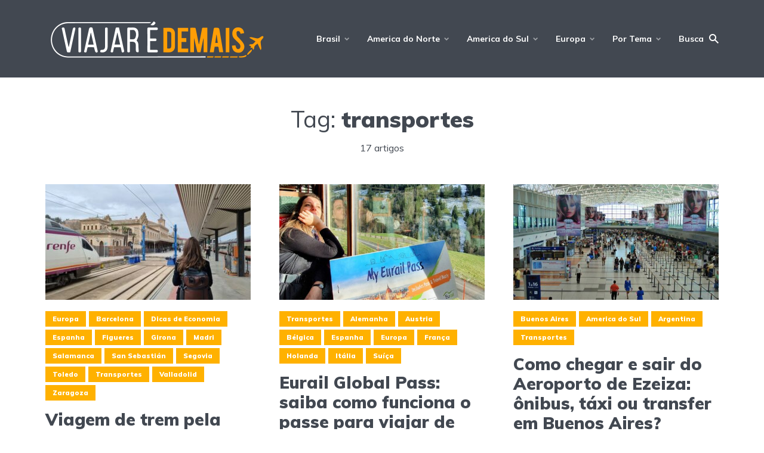

--- FILE ---
content_type: text/html; charset=UTF-8
request_url: https://www.viajaredemais.com.br/tag/transportes/
body_size: 22868
content:
<!DOCTYPE html>
<html lang="pt-BR" prefix="og: https://ogp.me/ns#" class="no-js no-svg">
<head><script>(function(w,i,g){w[g]=w[g]||[];if(typeof w[g].push=='function')w[g].push(i)})
(window,'GTM-TNBJ5BJL','google_tags_first_party');</script><script>(function(w,d,s,l){w[l]=w[l]||[];(function(){w[l].push(arguments);})('set', 'developer_id.dY2E1Nz', true);
		var f=d.getElementsByTagName(s)[0],
		j=d.createElement(s);j.async=true;j.src='/v7sc/';
		f.parentNode.insertBefore(j,f);
		})(window,document,'script','dataLayer');</script>
<!-- Google Tag Manager -->
<script>
(function(w,d,s,l,i){w[l]=w[l]||[];w[l].push({'gtm.start':
new Date().getTime(),event:'gtm.js'});var f=d.getElementsByTagName(s)[0],
j=d.createElement(s),dl=l!='dataLayer'?'&l='+l:'';j.async=true;j.src=
'https://www.googletagmanager.com/gtm.js?id='+i+dl;f.parentNode.insertBefore(j,f);
})(window,document,'script','dataLayer','GTM-TNBJ5BJL');
</script>
<!-- End Google Tag Manager -->
<!-- Google tag (gtag.js) -->
<script async src="https://www.googletagmanager.com/gtag/js?id=G-TNCX0QE02K"></script>
<script>
window.dataLayer = window.dataLayer || [];
function gtag(){dataLayer.push(arguments);}
gtag('js', new Date());
gtag('config', 'G-TNCX0QE02K');
</script>
<!-- Charset e responsividade -->
<meta charset="UTF-8">
<!-- WordPress Meta e Hooks -->
<meta name="viewport" content="width=device-width, initial-scale=1">
<link rel="profile" href="https://gmpg.org/xfn/11" />
<style>img:is([sizes="auto" i], [sizes^="auto," i]) { contain-intrinsic-size: 3000px 1500px }</style>
<script id="cookie-law-info-gcm-var-js">
var _ckyGcm = {"status":true,"default_settings":[{"analytics":"denied","advertisement":"denied","functional":"denied","necessary":"granted","ad_user_data":"denied","ad_personalization":"denied","regions":"'AT','BE','BG','HR','CY','CZ','DK','EE','FI','FR','DE','GR','HU','IS','IE','IT','LV','LI','LT','LU','MT','NL','NO','PL','PT','RO','SK','SI','ES','SE'"}],"wait_for_update":2000,"url_passthrough":false,"ads_data_redaction":true}</script>
<script src='//www.viajaredemais.com.br/wp-content/cache/www.viajaredemais.com.br/wpfc-minified/lp2rrzqj/4ltgq.js' type="text/javascript"></script>
<!-- <script id="cookie-law-info-gcm-js" type="text/javascript" src="https://www.viajaredemais.com.br/wp-content/plugins/cookie-law-info/lite/frontend/js/gcm.min.js"></script> --> <script id="cookieyes" type="text/javascript" src="https://cdn-cookieyes.com/client_data/b2581fa8219650697de8c98f/script.js"></script>
<!-- Otimização para mecanismos de pesquisa pelo Rank Math - https://rankmath.com/ -->
<title>Arquivos transportes - Viajar é Demais</title>
<meta name="robots" content="follow, noindex"/>
<meta property="og:locale" content="pt_BR" />
<meta property="og:type" content="article" />
<meta property="og:title" content="Arquivos transportes - Viajar é Demais" />
<meta property="og:url" content="https://www.viajaredemais.com.br/tag/transportes/" />
<meta property="og:site_name" content="Viajar é Demais" />
<meta property="article:publisher" content="https://www.facebook.com/viajaredemais.oficial/" />
<meta name="twitter:card" content="summary_large_image" />
<meta name="twitter:title" content="Arquivos transportes - Viajar é Demais" />
<meta name="twitter:site" content="@viajar_e_demais" />
<meta name="twitter:label1" content="Posts" />
<meta name="twitter:data1" content="17" />
<script type="application/ld+json" class="rank-math-schema">{"@context":"https://schema.org","@graph":[{"@type":"Organization","@id":"https://www.viajaredemais.com.br/#organization","name":"Viajar \u00e9 Demais","sameAs":["https://www.facebook.com/viajaredemais.oficial/","https://twitter.com/viajar_e_demais","http://www.instagram.com/viajaredemais","https://www.youtube.com/viajaredemais"]},{"@type":"WebSite","@id":"https://www.viajaredemais.com.br/#website","url":"https://www.viajaredemais.com.br","name":"Viajar \u00e9 Demais","publisher":{"@id":"https://www.viajaredemais.com.br/#organization"},"inLanguage":"pt-BR"},{"@type":"CollectionPage","@id":"https://www.viajaredemais.com.br/tag/transportes/#webpage","url":"https://www.viajaredemais.com.br/tag/transportes/","name":"Arquivos transportes - Viajar \u00e9 Demais","isPartOf":{"@id":"https://www.viajaredemais.com.br/#website"},"inLanguage":"pt-BR"}]}</script>
<!-- /Plugin de SEO Rank Math para WordPress -->
<link rel='dns-prefetch' href='//fonts.googleapis.com' />
<link rel='dns-prefetch' href='//use.fontawesome.com' />
<link rel="alternate" type="application/rss+xml" title="Feed para Viajar é Demais &raquo;" href="https://www.viajaredemais.com.br/feed/" />
<link rel="alternate" type="application/rss+xml" title="Feed de comentários para Viajar é Demais &raquo;" href="https://www.viajaredemais.com.br/comments/feed/" />
<link rel="alternate" type="application/rss+xml" title="Feed de tag para Viajar é Demais &raquo; transportes" href="https://www.viajaredemais.com.br/tag/transportes/feed/" />
<link rel='stylesheet' id='wp-block-library-css' href='//www.viajaredemais.com.br/wp-content/cache/www.viajaredemais.com.br/wpfc-minified/2fszyifb/dh5ti.css' type='text/css' media='all' />
<style id='classic-theme-styles-inline-css' type='text/css'>
/*! This file is auto-generated */
.wp-block-button__link{color:#fff;background-color:#32373c;border-radius:9999px;box-shadow:none;text-decoration:none;padding:calc(.667em + 2px) calc(1.333em + 2px);font-size:1.125em}.wp-block-file__button{background:#32373c;color:#fff;text-decoration:none}
</style>
<style id='global-styles-inline-css' type='text/css'>
:root{--wp--preset--aspect-ratio--square: 1;--wp--preset--aspect-ratio--4-3: 4/3;--wp--preset--aspect-ratio--3-4: 3/4;--wp--preset--aspect-ratio--3-2: 3/2;--wp--preset--aspect-ratio--2-3: 2/3;--wp--preset--aspect-ratio--16-9: 16/9;--wp--preset--aspect-ratio--9-16: 9/16;--wp--preset--color--black: #000000;--wp--preset--color--cyan-bluish-gray: #abb8c3;--wp--preset--color--white: #ffffff;--wp--preset--color--pale-pink: #f78da7;--wp--preset--color--vivid-red: #cf2e2e;--wp--preset--color--luminous-vivid-orange: #ff6900;--wp--preset--color--luminous-vivid-amber: #fcb900;--wp--preset--color--light-green-cyan: #7bdcb5;--wp--preset--color--vivid-green-cyan: #00d084;--wp--preset--color--pale-cyan-blue: #8ed1fc;--wp--preset--color--vivid-cyan-blue: #0693e3;--wp--preset--color--vivid-purple: #9b51e0;--wp--preset--color--johannes-acc: #ffb100;--wp--preset--color--johannes-meta: #989da2;--wp--preset--color--johannes-bg: #ffffff;--wp--preset--color--johannes-bg-alt-1: #f2f3f3;--wp--preset--color--johannes-bg-alt-2: #424851;--wp--preset--gradient--vivid-cyan-blue-to-vivid-purple: linear-gradient(135deg,rgba(6,147,227,1) 0%,rgb(155,81,224) 100%);--wp--preset--gradient--light-green-cyan-to-vivid-green-cyan: linear-gradient(135deg,rgb(122,220,180) 0%,rgb(0,208,130) 100%);--wp--preset--gradient--luminous-vivid-amber-to-luminous-vivid-orange: linear-gradient(135deg,rgba(252,185,0,1) 0%,rgba(255,105,0,1) 100%);--wp--preset--gradient--luminous-vivid-orange-to-vivid-red: linear-gradient(135deg,rgba(255,105,0,1) 0%,rgb(207,46,46) 100%);--wp--preset--gradient--very-light-gray-to-cyan-bluish-gray: linear-gradient(135deg,rgb(238,238,238) 0%,rgb(169,184,195) 100%);--wp--preset--gradient--cool-to-warm-spectrum: linear-gradient(135deg,rgb(74,234,220) 0%,rgb(151,120,209) 20%,rgb(207,42,186) 40%,rgb(238,44,130) 60%,rgb(251,105,98) 80%,rgb(254,248,76) 100%);--wp--preset--gradient--blush-light-purple: linear-gradient(135deg,rgb(255,206,236) 0%,rgb(152,150,240) 100%);--wp--preset--gradient--blush-bordeaux: linear-gradient(135deg,rgb(254,205,165) 0%,rgb(254,45,45) 50%,rgb(107,0,62) 100%);--wp--preset--gradient--luminous-dusk: linear-gradient(135deg,rgb(255,203,112) 0%,rgb(199,81,192) 50%,rgb(65,88,208) 100%);--wp--preset--gradient--pale-ocean: linear-gradient(135deg,rgb(255,245,203) 0%,rgb(182,227,212) 50%,rgb(51,167,181) 100%);--wp--preset--gradient--electric-grass: linear-gradient(135deg,rgb(202,248,128) 0%,rgb(113,206,126) 100%);--wp--preset--gradient--midnight: linear-gradient(135deg,rgb(2,3,129) 0%,rgb(40,116,252) 100%);--wp--preset--font-size--small: 12.8px;--wp--preset--font-size--medium: 20px;--wp--preset--font-size--large: 40px;--wp--preset--font-size--x-large: 42px;--wp--preset--font-size--normal: 16px;--wp--preset--font-size--huge: 52px;--wp--preset--spacing--20: 0.44rem;--wp--preset--spacing--30: 0.67rem;--wp--preset--spacing--40: 1rem;--wp--preset--spacing--50: 1.5rem;--wp--preset--spacing--60: 2.25rem;--wp--preset--spacing--70: 3.38rem;--wp--preset--spacing--80: 5.06rem;--wp--preset--shadow--natural: 6px 6px 9px rgba(0, 0, 0, 0.2);--wp--preset--shadow--deep: 12px 12px 50px rgba(0, 0, 0, 0.4);--wp--preset--shadow--sharp: 6px 6px 0px rgba(0, 0, 0, 0.2);--wp--preset--shadow--outlined: 6px 6px 0px -3px rgba(255, 255, 255, 1), 6px 6px rgba(0, 0, 0, 1);--wp--preset--shadow--crisp: 6px 6px 0px rgba(0, 0, 0, 1);}:where(.is-layout-flex){gap: 0.5em;}:where(.is-layout-grid){gap: 0.5em;}body .is-layout-flex{display: flex;}.is-layout-flex{flex-wrap: wrap;align-items: center;}.is-layout-flex > :is(*, div){margin: 0;}body .is-layout-grid{display: grid;}.is-layout-grid > :is(*, div){margin: 0;}:where(.wp-block-columns.is-layout-flex){gap: 2em;}:where(.wp-block-columns.is-layout-grid){gap: 2em;}:where(.wp-block-post-template.is-layout-flex){gap: 1.25em;}:where(.wp-block-post-template.is-layout-grid){gap: 1.25em;}.has-black-color{color: var(--wp--preset--color--black) !important;}.has-cyan-bluish-gray-color{color: var(--wp--preset--color--cyan-bluish-gray) !important;}.has-white-color{color: var(--wp--preset--color--white) !important;}.has-pale-pink-color{color: var(--wp--preset--color--pale-pink) !important;}.has-vivid-red-color{color: var(--wp--preset--color--vivid-red) !important;}.has-luminous-vivid-orange-color{color: var(--wp--preset--color--luminous-vivid-orange) !important;}.has-luminous-vivid-amber-color{color: var(--wp--preset--color--luminous-vivid-amber) !important;}.has-light-green-cyan-color{color: var(--wp--preset--color--light-green-cyan) !important;}.has-vivid-green-cyan-color{color: var(--wp--preset--color--vivid-green-cyan) !important;}.has-pale-cyan-blue-color{color: var(--wp--preset--color--pale-cyan-blue) !important;}.has-vivid-cyan-blue-color{color: var(--wp--preset--color--vivid-cyan-blue) !important;}.has-vivid-purple-color{color: var(--wp--preset--color--vivid-purple) !important;}.has-black-background-color{background-color: var(--wp--preset--color--black) !important;}.has-cyan-bluish-gray-background-color{background-color: var(--wp--preset--color--cyan-bluish-gray) !important;}.has-white-background-color{background-color: var(--wp--preset--color--white) !important;}.has-pale-pink-background-color{background-color: var(--wp--preset--color--pale-pink) !important;}.has-vivid-red-background-color{background-color: var(--wp--preset--color--vivid-red) !important;}.has-luminous-vivid-orange-background-color{background-color: var(--wp--preset--color--luminous-vivid-orange) !important;}.has-luminous-vivid-amber-background-color{background-color: var(--wp--preset--color--luminous-vivid-amber) !important;}.has-light-green-cyan-background-color{background-color: var(--wp--preset--color--light-green-cyan) !important;}.has-vivid-green-cyan-background-color{background-color: var(--wp--preset--color--vivid-green-cyan) !important;}.has-pale-cyan-blue-background-color{background-color: var(--wp--preset--color--pale-cyan-blue) !important;}.has-vivid-cyan-blue-background-color{background-color: var(--wp--preset--color--vivid-cyan-blue) !important;}.has-vivid-purple-background-color{background-color: var(--wp--preset--color--vivid-purple) !important;}.has-black-border-color{border-color: var(--wp--preset--color--black) !important;}.has-cyan-bluish-gray-border-color{border-color: var(--wp--preset--color--cyan-bluish-gray) !important;}.has-white-border-color{border-color: var(--wp--preset--color--white) !important;}.has-pale-pink-border-color{border-color: var(--wp--preset--color--pale-pink) !important;}.has-vivid-red-border-color{border-color: var(--wp--preset--color--vivid-red) !important;}.has-luminous-vivid-orange-border-color{border-color: var(--wp--preset--color--luminous-vivid-orange) !important;}.has-luminous-vivid-amber-border-color{border-color: var(--wp--preset--color--luminous-vivid-amber) !important;}.has-light-green-cyan-border-color{border-color: var(--wp--preset--color--light-green-cyan) !important;}.has-vivid-green-cyan-border-color{border-color: var(--wp--preset--color--vivid-green-cyan) !important;}.has-pale-cyan-blue-border-color{border-color: var(--wp--preset--color--pale-cyan-blue) !important;}.has-vivid-cyan-blue-border-color{border-color: var(--wp--preset--color--vivid-cyan-blue) !important;}.has-vivid-purple-border-color{border-color: var(--wp--preset--color--vivid-purple) !important;}.has-vivid-cyan-blue-to-vivid-purple-gradient-background{background: var(--wp--preset--gradient--vivid-cyan-blue-to-vivid-purple) !important;}.has-light-green-cyan-to-vivid-green-cyan-gradient-background{background: var(--wp--preset--gradient--light-green-cyan-to-vivid-green-cyan) !important;}.has-luminous-vivid-amber-to-luminous-vivid-orange-gradient-background{background: var(--wp--preset--gradient--luminous-vivid-amber-to-luminous-vivid-orange) !important;}.has-luminous-vivid-orange-to-vivid-red-gradient-background{background: var(--wp--preset--gradient--luminous-vivid-orange-to-vivid-red) !important;}.has-very-light-gray-to-cyan-bluish-gray-gradient-background{background: var(--wp--preset--gradient--very-light-gray-to-cyan-bluish-gray) !important;}.has-cool-to-warm-spectrum-gradient-background{background: var(--wp--preset--gradient--cool-to-warm-spectrum) !important;}.has-blush-light-purple-gradient-background{background: var(--wp--preset--gradient--blush-light-purple) !important;}.has-blush-bordeaux-gradient-background{background: var(--wp--preset--gradient--blush-bordeaux) !important;}.has-luminous-dusk-gradient-background{background: var(--wp--preset--gradient--luminous-dusk) !important;}.has-pale-ocean-gradient-background{background: var(--wp--preset--gradient--pale-ocean) !important;}.has-electric-grass-gradient-background{background: var(--wp--preset--gradient--electric-grass) !important;}.has-midnight-gradient-background{background: var(--wp--preset--gradient--midnight) !important;}.has-small-font-size{font-size: var(--wp--preset--font-size--small) !important;}.has-medium-font-size{font-size: var(--wp--preset--font-size--medium) !important;}.has-large-font-size{font-size: var(--wp--preset--font-size--large) !important;}.has-x-large-font-size{font-size: var(--wp--preset--font-size--x-large) !important;}
:where(.wp-block-post-template.is-layout-flex){gap: 1.25em;}:where(.wp-block-post-template.is-layout-grid){gap: 1.25em;}
:where(.wp-block-columns.is-layout-flex){gap: 2em;}:where(.wp-block-columns.is-layout-grid){gap: 2em;}
:root :where(.wp-block-pullquote){font-size: 1.5em;line-height: 1.6;}
</style>
<link rel='stylesheet' id='mks_shortcodes_fntawsm_css-css' href='//www.viajaredemais.com.br/wp-content/cache/www.viajaredemais.com.br/wpfc-minified/lx85zqbn/dh5ti.css' type='text/css' media='screen' />
<link rel='stylesheet' id='mks_shortcodes_simple_line_icons-css' href='//www.viajaredemais.com.br/wp-content/cache/www.viajaredemais.com.br/wpfc-minified/99jctoew/dh5ti.css' type='text/css' media='screen' />
<link rel='stylesheet' id='mks_shortcodes_css-css' href='//www.viajaredemais.com.br/wp-content/cache/www.viajaredemais.com.br/wpfc-minified/6wya1kbg/dh5ti.css' type='text/css' media='screen' />
<link rel='stylesheet' id='seguros-promo-css' href='//www.viajaredemais.com.br/wp-content/cache/www.viajaredemais.com.br/wpfc-minified/4rmo6g5/dh5ti.css' type='text/css' media='all' />
<link rel='stylesheet' id='stcr-font-awesome-css' href='//www.viajaredemais.com.br/wp-content/cache/www.viajaredemais.com.br/wpfc-minified/6lmc4aat/dh5ti.css' type='text/css' media='all' />
<link rel='stylesheet' id='stcr-style-css' href='//www.viajaredemais.com.br/wp-content/cache/www.viajaredemais.com.br/wpfc-minified/l910acb3/dh5ti.css' type='text/css' media='all' />
<link rel='stylesheet' id='johannes-fonts-css' href='https://fonts.googleapis.com/css?family=Muli%3A400%2C900%2C700&#038;ver=1.4.1' type='text/css' media='all' />
<link rel='stylesheet' id='johannes-main-css' href='//www.viajaredemais.com.br/wp-content/cache/www.viajaredemais.com.br/wpfc-minified/jo5q9b89/dh5ti.css' type='text/css' media='all' />
<style id='johannes-main-inline-css' type='text/css'>
body{font-family: 'Muli', Arial, sans-serif;font-weight: 400;color: #424851;background: #ffffff;}.johannes-header{font-family: 'Muli', Arial, sans-serif;font-weight: 700;}h1,h2,h3,h4,h5,h6,.h1,.h2,.h3,.h4,.h5,.h6,.h0,.display-1,.wp-block-cover .wp-block-cover-image-text, .wp-block-cover .wp-block-cover-text, .wp-block-cover h2, .wp-block-cover-image .wp-block-cover-image-text, .wp-block-cover-image .wp-block-cover-text, .wp-block-cover-image h2,.entry-category a,.single-md-content .entry-summary,p.has-drop-cap:not(:focus)::first-letter,.johannes_posts_widget .entry-header > a {font-family: 'Muli', Arial, sans-serif;font-weight: 900;font-style: normal;}b,strong,.entry-tags a,.entry-category a,.entry-meta a,.wp-block-tag-cloud a{font-weight: 900; }.entry-content strong{font-weight: bold;}.header-top{background: #424851;color: #989da2;}.header-top nav > ul > li > a,.header-top .johannes-menu-social a,.header-top .johannes-menu-action a{color: #989da2;}.header-top nav > ul > li:hover > a,.header-top nav > ul > li.current-menu-item > a,.header-top .johannes-menu-social li:hover a,.header-top .johannes-menu-action a:hover{color: #ffffff;}.header-middle,.header-mobile{color: #ffffff;background: #424851;}.header-middle > .container {height: 130px;}.header-middle a,.johannes-mega-menu .sub-menu li:hover a,.header-mobile a{color: #ffffff;}.header-middle li:hover > a,.header-middle .current-menu-item > a,.header-middle .johannes-mega-menu .sub-menu li a:hover,.header-middle .johannes-site-branding .site-title a:hover,.header-mobile .site-title a,.header-mobile a:hover{color: #ffb100;}.header-middle .johannes-site-branding .site-title a{color: #ffffff;}.header-middle .sub-menu{background: #424851;}.johannes-cover-indent .header-middle .johannes-menu>li>a:hover,.johannes-cover-indent .header-middle .johannes-menu-action a:hover{color: #ffb100;}.header-sticky-main{color: #ffffff;background: #424851;}.header-sticky-main > .container {height: 60px;}.header-sticky-main a,.header-sticky-main .johannes-mega-menu .sub-menu li:hover a,.header-sticky-main .johannes-mega-menu .has-arrows .owl-nav > div{color: #ffffff;}.header-sticky-main li:hover > a,.header-sticky-main .current-menu-item > a,.header-sticky-main .johannes-mega-menu .sub-menu li a:hover,.header-sticky-main .johannes-site-branding .site-title a:hover{color: #ffb100;}.header-sticky-main .johannes-site-branding .site-title a{color: #ffffff;}.header-sticky-main .sub-menu{background: #424851;}.header-sticky-contextual{color: #424851;background: #ffffff;}.header-sticky-contextual,.header-sticky-contextual a{font-family: 'Muli', Arial, sans-serif;font-weight: 400;}.header-sticky-contextual a{color: #424851;}.header-sticky-contextual .meta-comments:after{background: #424851;}.header-sticky-contextual .meks_ess a:hover{color: #ffb100;background: transparent;}.header-bottom{color: #424851;background: #ffffff;border-top: 1px solid rgba(66,72,81,0.1);border-bottom: 1px solid rgba(66,72,81,0.1);}.johannes-header-bottom-boxed .header-bottom{background: transparent;border: none;}.johannes-header-bottom-boxed .header-bottom-slots{background: #ffffff;border-top: 1px solid rgba(66,72,81,0.1);border-bottom: 1px solid rgba(66,72,81,0.1);}.header-bottom-slots{height: 70px;}.header-bottom a,.johannes-mega-menu .sub-menu li:hover a,.johannes-mega-menu .has-arrows .owl-nav > div{color: #424851;}.header-bottom li:hover > a,.header-bottom .current-menu-item > a,.header-bottom .johannes-mega-menu .sub-menu li a:hover,.header-bottom .johannes-site-branding .site-title a:hover{color: #ffb100;}.header-bottom .johannes-site-branding .site-title a{color: #424851;}.header-bottom .sub-menu{background: #ffffff;}.johannes-menu-action .search-form input[type=text]{background: #ffffff;}.johannes-header-multicolor .header-middle .slot-l,.johannes-header-multicolor .header-sticky .header-sticky-main .container > .slot-l,.johannes-header-multicolor .header-mobile .slot-l,.johannes-header-multicolor .slot-l .johannes-site-branding:after{background: #424851;}.johannes-cover-indent .johannes-cover{min-height: 450px;}.page.johannes-cover-indent .johannes-cover{min-height: 250px;}.single.johannes-cover-indent .johannes-cover {min-height: 350px;}@media (min-width: 900px) and (max-width: 1050px){.header-middle > .container {height: 100px;}.header-bottom > .container,.header-bottom-slots {height: 50px;}}.johannes-modal{background: #ffffff;}.johannes-modal .johannes-menu-social li a:hover,.meks_ess a:hover{background: #424851;}.johannes-modal .johannes-menu-social li:hover a{color: #fff;}.johannes-modal .johannes-modal-close{color: #424851;}.johannes-modal .johannes-modal-close:hover{color: #ffb100;}.meks_ess a:hover{color: #ffffff;}h1,h2,h3,h4,h5,h6,.h1,.h2,.h3,.h4,.h5,.h6,.h0,.display-1,.has-large-font-size {color: #424851;}.entry-title a,a{color: #424851;}.johannes-post .entry-title a{color: #424851;}.entry-content a:not([class*=button]),.comment-content a:not([class*=button]){color: #ffb100;}.entry-content a:not([class*=button]):hover,.comment-content a:not([class*=button]):hover{color: #424851;}.entry-title a:hover,a:hover,.entry-meta a,.written-by a,.johannes-overlay .entry-meta a:hover,body .johannes-cover .section-bg+.container .johannes-breadcrumbs a:hover,.johannes-cover .section-bg+.container .section-head a:not(.johannes-button):not(.cat-item):hover,.entry-content .wp-block-tag-cloud a:hover,.johannes-menu-mobile .johannes-menu li a:hover{color: #ffb100;}.entry-meta,.entry-content .entry-tags a,.entry-content .fn a,.comment-metadata,.entry-content .comment-metadata a,.written-by > span,.johannes-breadcrumbs,.meta-category a:after {color: #989da2;}.entry-meta a:hover,.written-by a:hover,.entry-content .wp-block-tag-cloud a{color: #424851;}.entry-meta .meta-item + .meta-item:before{background:#424851;}.entry-format i{color: #ffffff;background:#424851;}.category-pill .entry-category a{background-color: #ffb100;color: #fff;}.category-pill .entry-category a:hover{background-color: #424851;color: #fff;}.johannes-overlay.category-pill .entry-category a:hover,.johannes-cover.category-pill .entry-category a:hover {background-color: #ffffff;color: #424851;}.white-bg-alt-2 .johannes-bg-alt-2 .category-pill .entry-category a:hover,.white-bg-alt-2 .johannes-bg-alt-2 .entry-format i{background-color: #ffffff;color: #424851;}.media-shadow:after{background: rgba(66,72,81,0.1);}.entry-content .entry-tags a:hover,.entry-content .fn a:hover{color: #ffb100;}.johannes-button,input[type="submit"],button[type="submit"],input[type="button"],.wp-block-button .wp-block-button__link,.comment-reply-link,#cancel-comment-reply-link,.johannes-pagination a,.johannes-pagination,.meks-instagram-follow-link .meks-widget-cta,.mks_autor_link_wrap a,.mks_read_more a,.category-pill .entry-category a,body div.wpforms-container-full .wpforms-form input[type=submit], body div.wpforms-container-full .wpforms-form button[type=submit], body div.wpforms-container-full .wpforms-form .wpforms-page-button,body .johannes-wrapper .meks_ess a span {font-family: 'Muli', Arial, sans-serif;font-weight: 900;}.johannes-bg-alt-1,.has-arrows .owl-nav,.has-arrows .owl-stage-outer:after,.media-shadow:after {background-color: #f2f3f3}.johannes-bg-alt-2 {background-color: #424851}.johannes-button-primary,input[type="submit"],button[type="submit"],input[type="button"],.johannes-pagination a,body div.wpforms-container-full .wpforms-form input[type=submit], body div.wpforms-container-full .wpforms-form button[type=submit], body div.wpforms-container-full .wpforms-form .wpforms-page-button {box-shadow: 0 10px 15px 0 rgba(255,177,0,0.2);background: #ffb100;color: #fff;}body div.wpforms-container-full .wpforms-form input[type=submit]:hover, body div.wpforms-container-full .wpforms-form input[type=submit]:focus, body div.wpforms-container-full .wpforms-form input[type=submit]:active, body div.wpforms-container-full .wpforms-form button[type=submit]:hover, body div.wpforms-container-full .wpforms-form button[type=submit]:focus, body div.wpforms-container-full .wpforms-form button[type=submit]:active, body div.wpforms-container-full .wpforms-form .wpforms-page-button:hover, body div.wpforms-container-full .wpforms-form .wpforms-page-button:active, body div.wpforms-container-full .wpforms-form .wpforms-page-button:focus {box-shadow: 0 0 0 0 rgba(255,177,0,0);background: #ffb100;color: #fff; }.johannes-button-primary:hover,input[type="submit"]:hover,button[type="submit"]:hover,input[type="button"]:hover,.johannes-pagination a:hover{box-shadow: 0 0 0 0 rgba(255,177,0,0);color: #fff;}.johannes-button.disabled{background: #f2f3f3;color: #424851; box-shadow: none;}.johannes-button-secondary,.comment-reply-link,#cancel-comment-reply-link,.meks-instagram-follow-link .meks-widget-cta,.mks_autor_link_wrap a,.mks_read_more a{box-shadow: inset 0 0px 0px 1px #424851;color: #424851;opacity: .5;}.johannes-button-secondary:hover,.comment-reply-link:hover,#cancel-comment-reply-link:hover,.meks-instagram-follow-link .meks-widget-cta:hover,.mks_autor_link_wrap a:hover,.mks_read_more a:hover{box-shadow: inset 0 0px 0px 1px #ffb100; opacity: 1;color: #ffb100;}.johannes-breadcrumbs a,.johannes-action-close:hover,.single-md-content .entry-summary span,form label .required{color: #ffb100;}.johannes-breadcrumbs a:hover{color: #424851;}.section-title:after{background-color: #ffb100;}hr{background: rgba(66,72,81,0.2);}.wp-block-preformatted,.wp-block-verse,pre,code, kbd, pre, samp, address{background:#f2f3f3;}.entry-content ul li:before,.wp-block-quote:before,.comment-content ul li:before{color: #424851;}.wp-block-quote.is-large:before{color: #ffb100;}.wp-block-table.is-style-stripes tr:nth-child(odd){background:#f2f3f3;}.wp-block-table.is-style-regular tbody tr,.entry-content table tr,.comment-content table tr{border-bottom: 1px solid rgba(66,72,81,0.1);}.wp-block-pullquote:not(.is-style-solid-color){color: #424851;border-color: #ffb100;}.wp-block-pullquote{background: #ffb100;color: #ffffff;}.johannes-sidebar-none .wp-block-pullquote.alignfull.is-style-solid-color{box-shadow: -526px 0 0 #ffb100, -1052px 0 0 #ffb100,526px 0 0 #ffb100, 1052px 0 0 #ffb100;}.wp-block-button .wp-block-button__link{background: #ffb100;color: #fff;box-shadow: 0 10px 15px 0 rgba(255,177,0,0.2);}.wp-block-button .wp-block-button__link:hover{box-shadow: 0 0 0 0 rgba(255,177,0,0);}.is-style-outline .wp-block-button__link {background: 0 0;color:#ffb100;border: 2px solid currentcolor;}.entry-content .is-style-solid-color a:not([class*=button]){color:#ffffff;}.entry-content .is-style-solid-color a:not([class*=button]):hover{color:#424851;}input[type=color], input[type=date], input[type=datetime-local], input[type=datetime], input[type=email], input[type=month], input[type=number], input[type=password], input[type=range], input[type=search], input[type=tel], input[type=text], input[type=time], input[type=url], input[type=week], select, textarea{border: 1px solid rgba(66,72,81,0.3);}body .johannes-wrapper .meks_ess{border-color: rgba(66,72,81,0.1); }.widget_eu_cookie_law_widget #eu-cookie-law input, .widget_eu_cookie_law_widget #eu-cookie-law input:focus, .widget_eu_cookie_law_widget #eu-cookie-law input:hover{background: #ffb100;color: #fff;}.double-bounce1, .double-bounce2{background-color: #ffb100;}.johannes-pagination .page-numbers.current,.paginated-post-wrapper span{background: #f2f3f3;color: #424851;}.widget li{color: rgba(66,72,81,0.8);}.widget_calendar #today a{color: #fff;}.widget_calendar #today a{background: #ffb100;}.tagcloud a{border-color: rgba(66,72,81,0.5);color: rgba(66,72,81,0.8);}.tagcloud a:hover{color: #ffb100;border-color: #ffb100;}.rssSummary,.widget p{color: #424851;}.johannes-bg-alt-1 .count,.johannes-bg-alt-1 li a,.johannes-bg-alt-1 .johannes-accordion-nav{background-color: #f2f3f3;}.johannes-bg-alt-2 .count,.johannes-bg-alt-2 li a,.johannes-bg-alt-2 .johannes-accordion-nav,.johannes-bg-alt-2 .cat-item .count, .johannes-bg-alt-2 .rss-date, .widget .johannes-bg-alt-2 .post-date, .widget .johannes-bg-alt-2 cite{background-color: #424851;color: #FFF;}.white-bg-alt-1 .widget .johannes-bg-alt-1 select option,.white-bg-alt-2 .widget .johannes-bg-alt-2 select option{background: #424851;}.widget .johannes-bg-alt-2 li a:hover{color: #ffb100;}.widget_categories .johannes-bg-alt-1 ul li .dots:before,.widget_archive .johannes-bg-alt-1 ul li .dots:before{color: #424851;}.widget_categories .johannes-bg-alt-2 ul li .dots:before,.widget_archive .johannes-bg-alt-2 ul li .dots:before{color: #FFF;}.search-alt input[type=search], .search-alt input[type=text], .widget_search input[type=search], .widget_search input[type=text],.mc-field-group input[type=email], .mc-field-group input[type=text]{border-bottom: 1px solid rgba(66,72,81,0.2);}.johannes-sidebar-hidden{background: #ffffff;}.johannes-footer{background: #ffffff;color: #424851;}.johannes-footer a,.johannes-footer .widget-title{color: #424851;}.johannes-footer a:hover{color: #ffb100;}.johannes-footer-widgets + .johannes-copyright{border-top: 1px solid rgba(66,72,81,0.1);}.johannes-footer .widget .count,.johannes-footer .widget_categories li a,.johannes-footer .widget_archive li a,.johannes-footer .widget .johannes-accordion-nav{background-color: #ffffff;}.footer-divider{border-top: 1px solid rgba(66,72,81,0.1);}.johannes-footer .rssSummary,.johannes-footer .widget p{color: #424851;}.johannes-empty-message{background: #f2f3f3;}.error404 .h0{color: #ffb100;}.johannes-goto-top,.johannes-goto-top:hover{background: #424851;color: #ffffff;}.johannes-ellipsis div{background: #ffb100;}.white-bg-alt-2 .johannes-bg-alt-2 .section-subnav .johannes-button-secondary:hover{color: #ffb100;}.section-subnav a{color: #424851;}.johannes-cover .section-subnav a{color: #fff;}.section-subnav a:hover{color: #ffb100;}@media(min-width: 600px){.size-johannes-fa-a{ height: 450px !important;}.size-johannes-single-3{ height: 450px !important;}.size-johannes-single-4{ height: 540px !important;}.size-johannes-page-3{ height: 360px !important;}.size-johannes-page-4{ height: 405px !important;}.size-johannes-wa-3{ height: 450px !important;}.size-johannes-wa-4{ height: 540px !important;}.size-johannes-archive-2{ height: 360px !important;}.size-johannes-archive-3{ height: 405px !important;}}@media(min-width: 900px){.size-johannes-a{ height: 484px !important;}.size-johannes-b{ height: 491px !important;}.size-johannes-c{ height: 304px !important;}.size-johannes-d{ height: 194px !important;}.size-johannes-e{ height: 304px !important;}.size-johannes-f{ height: 214px !important;}.size-johannes-fa-a{ height: 500px !important;}.size-johannes-fa-b{ height: 635px !important;}.size-johannes-fa-c{ height: 540px !important;}.size-johannes-fa-d{ height: 344px !important;}.size-johannes-fa-e{ height: 442px !important;}.size-johannes-fa-f{ height: 540px !important;}.size-johannes-single-1{ height: 484px !important;}.size-johannes-single-2{ height: 484px !important;}.size-johannes-single-3{ height: 500px !important;}.size-johannes-single-4{ height: 600px !important;}.size-johannes-single-5{ height: 442px !important;}.size-johannes-single-6{ height: 316px !important;}.size-johannes-single-7{ height: 316px !important;}.size-johannes-page-1{ height: 484px !important;}.size-johannes-page-2{ height: 484px !important;}.size-johannes-page-3{ height: 400px !important;}.size-johannes-page-4{ height: 450px !important;}.size-johannes-page-5{ height: 316px !important;}.size-johannes-page-6{ height: 316px !important;}.size-johannes-wa-1{ height: 442px !important;}.size-johannes-wa-2{ height: 540px !important;}.size-johannes-wa-3{ height: 500px !important;}.size-johannes-wa-4{ height: 600px !important;}.size-johannes-archive-2{ height: 400px !important;}.size-johannes-archive-3{ height: 450px !important;}}@media(min-width: 900px){.has-small-font-size{ font-size: 1.3rem;}.has-normal-font-size{ font-size: 1.6rem;}.has-large-font-size{ font-size: 4.0rem;}.has-huge-font-size{ font-size: 5.2rem;}}.has-johannes-acc-background-color{ background-color: #ffb100;}.has-johannes-acc-color{ color: #ffb100;}.has-johannes-meta-background-color{ background-color: #989da2;}.has-johannes-meta-color{ color: #989da2;}.has-johannes-bg-background-color{ background-color: #ffffff;}.has-johannes-bg-color{ color: #ffffff;}.has-johannes-bg-alt-1-background-color{ background-color: #f2f3f3;}.has-johannes-bg-alt-1-color{ color: #f2f3f3;}.has-johannes-bg-alt-2-background-color{ background-color: #424851;}.has-johannes-bg-alt-2-color{ color: #424851;}body{font-size:1.6rem;}.johannes-header{font-size:1.4rem;}.display-1{font-size:3rem;}h1, .h1{font-size:2.6rem;}h2, .h2{font-size:2.4rem;}h3, .h3{font-size:2.2rem;}h4, .h4,.wp-block-cover .wp-block-cover-image-text,.wp-block-cover .wp-block-cover-text,.wp-block-cover h2,.wp-block-cover-image .wp-block-cover-image-text,.wp-block-cover-image .wp-block-cover-text,.wp-block-cover-image h2{font-size:2rem;}h5, .h5{font-size:1.8rem;}h6, .h6{font-size:1.6rem;}.entry-meta{font-size:1.2rem;}.section-title {font-size:2.4rem;}.widget-title{font-size:2.0rem;}.mks_author_widget h3{font-size:2.2rem;}.widget,.johannes-breadcrumbs{font-size:1.4rem;}.wp-block-quote.is-large p, .wp-block-quote.is-style-large p{font-size:2.2rem;}.johannes-site-branding .site-title.logo-img-none{font-size: 2.6rem;}.johannes-cover-indent .johannes-cover{margin-top: -70px;}.johannes-menu-social li a:after, .menu-social-container li a:after{font-size:1.6rem;}.johannes-modal .johannes-menu-social li>a:after,.johannes-menu-action .jf{font-size:2.4rem;}.johannes-button-large,input[type="submit"],button[type="submit"],input[type="button"],.johannes-pagination a,.page-numbers.current,.johannes-button-medium,.meks-instagram-follow-link .meks-widget-cta,.mks_autor_link_wrap a,.mks_read_more a,.wp-block-button .wp-block-button__link,body div.wpforms-container-full .wpforms-form input[type=submit], body div.wpforms-container-full .wpforms-form button[type=submit], body div.wpforms-container-full .wpforms-form .wpforms-page-button {font-size:1.3rem;}.johannes-button-small,.comment-reply-link,#cancel-comment-reply-link{font-size:1.2rem;}.category-pill .entry-category a,.category-pill-small .entry-category a{font-size:1.1rem;}@media (min-width: 600px){ .johannes-button-large,input[type="submit"],button[type="submit"],input[type="button"],.johannes-pagination a,.page-numbers.current,.wp-block-button .wp-block-button__link,body div.wpforms-container-full .wpforms-form input[type=submit], body div.wpforms-container-full .wpforms-form button[type=submit], body div.wpforms-container-full .wpforms-form .wpforms-page-button {font-size:1.4rem;}.category-pill .entry-category a{font-size:1.4rem;}.category-pill-small .entry-category a{font-size:1.1rem;}}@media (max-width: 374px){.johannes-overlay .h1,.johannes-overlay .h2,.johannes-overlay .h3,.johannes-overlay .h4,.johannes-overlay .h5{font-size: 2.2rem;}}@media (max-width: 600px){ .johannes-layout-fa-d .h5{font-size: 2.4rem;}.johannes-layout-f.category-pill .entry-category a{background-color: transparent;color: #ffb100;}.johannes-layout-c .h3,.johannes-layout-d .h5{font-size: 2.4rem;}.johannes-layout-f .h3{font-size: 1.8rem;}}@media (min-width: 600px) and (max-width: 1050px){ .johannes-layout-fa-c .h2{font-size:3.4rem;}.johannes-layout-fa-d .h5{font-size:2.4rem;}.johannes-layout-fa-e .display-1,.section-head-alt .display-1{font-size:5.2rem;}}@media (max-width: 1050px){ body.single-post .single-md-content{max-width: 668px;width: 100%;}body.page .single-md-content.col-lg-6,body.page .single-md-content.col-lg-6{flex: 0 0 100%}body.page .single-md-content{max-width: 570px;width: 100%;}}@media (min-width: 600px) and (max-width: 900px){ .display-1{font-size:4.6rem;}h1, .h1{font-size:4rem;}h2, .h2,.johannes-layout-fa-e .display-1,.section-head-alt .display-1{font-size:3.2rem;}h3, .h3,.johannes-layout-fa-c .h2,.johannes-layout-fa-d .h5,.johannes-layout-d .h5,.johannes-layout-e .h2{font-size:2.8rem;}h4, .h4,.wp-block-cover .wp-block-cover-image-text,.wp-block-cover .wp-block-cover-text,.wp-block-cover h2,.wp-block-cover-image .wp-block-cover-image-text,.wp-block-cover-image .wp-block-cover-text,.wp-block-cover-image h2{font-size:2.4rem;}h5, .h5{font-size:2rem;}h6, .h6{font-size:1.8rem;}.section-title {font-size:3.2rem;}.johannes-section.wa-layout .display-1{font-size: 3rem;}.johannes-layout-f .h3{font-size: 3.2rem}.johannes-site-branding .site-title.logo-img-none{font-size: 3rem;}}@media (min-width: 900px){ body{font-size:1.6rem;}.johannes-header{font-size:1.4rem;}.display-1{font-size:5.0rem;}h1, .h1 {font-size:5.2rem;}h2, .h2 {font-size:4.0rem;}h3, .h3 {font-size:3.4rem;}h4, .h4,.wp-block-cover .wp-block-cover-image-text,.wp-block-cover .wp-block-cover-text,.wp-block-cover h2,.wp-block-cover-image .wp-block-cover-image-text,.wp-block-cover-image .wp-block-cover-text,.wp-block-cover-image h2 {font-size:2.8rem;}h5, .h5 {font-size:2.8rem;}h6, .h6 {font-size:2.4rem;}.widget-title{font-size:2.0rem;}.section-title{font-size:3.8rem;}.wp-block-quote.is-large p, .wp-block-quote.is-style-large p{font-size:2.6rem;}.johannes-section-instagram .h2{font-size: 3rem;}.johannes-site-branding .site-title.logo-img-none{font-size: 4rem;}.entry-meta{font-size:1.4rem;}.johannes-cover-indent .johannes-cover {margin-top: -130px;}.johannes-cover-indent .johannes-cover .section-head{top: 32.5px;}}.section-description .search-alt input[type=text],.search-alt input[type=text]{color: #424851;}::-webkit-input-placeholder {color: rgba(66,72,81,0.5);}::-moz-placeholder {color: rgba(66,72,81,0.5);}:-ms-input-placeholder {color: rgba(66,72,81,0.5);}:-moz-placeholder{color: rgba(66,72,81,0.5);}.section-description .search-alt input[type=text]::-webkit-input-placeholder {color: #424851;}.section-description .search-alt input[type=text]::-moz-placeholder {color: #424851;}.section-description .search-alt input[type=text]:-ms-input-placeholder {color: #424851;}.section-description .search-alt input[type=text]:-moz-placeholder{color: #424851;}.section-description .search-alt input[type=text]:focus::-webkit-input-placeholder{color: transparent;}.section-description .search-alt input[type=text]:focus::-moz-placeholder {color: transparent;}.section-description .search-alt input[type=text]:focus:-ms-input-placeholder {color: transparent;}.section-description .search-alt input[type=text]:focus:-moz-placeholder{color: transparent;}
</style>
<link rel='stylesheet' id='meks-ads-widget-css' href='//www.viajaredemais.com.br/wp-content/cache/www.viajaredemais.com.br/wpfc-minified/feqvvdyl/dh5ti.css' type='text/css' media='all' />
<link rel='stylesheet' id='meks-author-widget-css' href='//www.viajaredemais.com.br/wp-content/cache/www.viajaredemais.com.br/wpfc-minified/6y149xo6/dh5ti.css' type='text/css' media='all' />
<link rel='stylesheet' id='meks-social-widget-css' href='//www.viajaredemais.com.br/wp-content/cache/www.viajaredemais.com.br/wpfc-minified/jo95n7ky/dh5ti.css' type='text/css' media='all' />
<link rel='stylesheet' id='meks-themeforest-widget-css' href='//www.viajaredemais.com.br/wp-content/cache/www.viajaredemais.com.br/wpfc-minified/lzop02lk/dh5ti.css' type='text/css' media='all' />
<link rel='stylesheet' id='bfa-font-awesome-css' href='https://use.fontawesome.com/releases/v5.15.4/css/all.css?ver=2.0.3' type='text/css' media='all' />
<link rel='stylesheet' id='bfa-font-awesome-v4-shim-css' href='https://use.fontawesome.com/releases/v5.15.4/css/v4-shims.css?ver=2.0.3' type='text/css' media='all' />
<style id='bfa-font-awesome-v4-shim-inline-css' type='text/css'>
@font-face {
font-family: 'FontAwesome';
src: url('https://use.fontawesome.com/releases/v5.15.4/webfonts/fa-brands-400.eot'),
url('https://use.fontawesome.com/releases/v5.15.4/webfonts/fa-brands-400.eot?#iefix') format('embedded-opentype'),
url('https://use.fontawesome.com/releases/v5.15.4/webfonts/fa-brands-400.woff2') format('woff2'),
url('https://use.fontawesome.com/releases/v5.15.4/webfonts/fa-brands-400.woff') format('woff'),
url('https://use.fontawesome.com/releases/v5.15.4/webfonts/fa-brands-400.ttf') format('truetype'),
url('https://use.fontawesome.com/releases/v5.15.4/webfonts/fa-brands-400.svg#fontawesome') format('svg');
}
@font-face {
font-family: 'FontAwesome';
src: url('https://use.fontawesome.com/releases/v5.15.4/webfonts/fa-solid-900.eot'),
url('https://use.fontawesome.com/releases/v5.15.4/webfonts/fa-solid-900.eot?#iefix') format('embedded-opentype'),
url('https://use.fontawesome.com/releases/v5.15.4/webfonts/fa-solid-900.woff2') format('woff2'),
url('https://use.fontawesome.com/releases/v5.15.4/webfonts/fa-solid-900.woff') format('woff'),
url('https://use.fontawesome.com/releases/v5.15.4/webfonts/fa-solid-900.ttf') format('truetype'),
url('https://use.fontawesome.com/releases/v5.15.4/webfonts/fa-solid-900.svg#fontawesome') format('svg');
}
@font-face {
font-family: 'FontAwesome';
src: url('https://use.fontawesome.com/releases/v5.15.4/webfonts/fa-regular-400.eot'),
url('https://use.fontawesome.com/releases/v5.15.4/webfonts/fa-regular-400.eot?#iefix') format('embedded-opentype'),
url('https://use.fontawesome.com/releases/v5.15.4/webfonts/fa-regular-400.woff2') format('woff2'),
url('https://use.fontawesome.com/releases/v5.15.4/webfonts/fa-regular-400.woff') format('woff'),
url('https://use.fontawesome.com/releases/v5.15.4/webfonts/fa-regular-400.ttf') format('truetype'),
url('https://use.fontawesome.com/releases/v5.15.4/webfonts/fa-regular-400.svg#fontawesome') format('svg');
unicode-range: U+F004-F005,U+F007,U+F017,U+F022,U+F024,U+F02E,U+F03E,U+F044,U+F057-F059,U+F06E,U+F070,U+F075,U+F07B-F07C,U+F080,U+F086,U+F089,U+F094,U+F09D,U+F0A0,U+F0A4-F0A7,U+F0C5,U+F0C7-F0C8,U+F0E0,U+F0EB,U+F0F3,U+F0F8,U+F0FE,U+F111,U+F118-F11A,U+F11C,U+F133,U+F144,U+F146,U+F14A,U+F14D-F14E,U+F150-F152,U+F15B-F15C,U+F164-F165,U+F185-F186,U+F191-F192,U+F1AD,U+F1C1-F1C9,U+F1CD,U+F1D8,U+F1E3,U+F1EA,U+F1F6,U+F1F9,U+F20A,U+F247-F249,U+F24D,U+F254-F25B,U+F25D,U+F267,U+F271-F274,U+F279,U+F28B,U+F28D,U+F2B5-F2B6,U+F2B9,U+F2BB,U+F2BD,U+F2C1-F2C2,U+F2D0,U+F2D2,U+F2DC,U+F2ED,U+F328,U+F358-F35B,U+F3A5,U+F3D1,U+F410,U+F4AD;
}
</style>
<script src='//www.viajaredemais.com.br/wp-content/cache/www.viajaredemais.com.br/wpfc-minified/dth53nfr/dh5ti.js' type="text/javascript"></script>
<!-- <script type="text/javascript" src="https://www.viajaredemais.com.br/wp-includes/js/jquery/jquery.min.js?ver=3.7.1" id="jquery-core-js"></script> -->
<!-- <script type="text/javascript" src="https://www.viajaredemais.com.br/wp-includes/js/jquery/jquery-migrate.min.js?ver=3.4.1" id="jquery-migrate-js"></script> -->
<link rel="https://api.w.org/" href="https://www.viajaredemais.com.br/wp-json/" /><link rel="alternate" title="JSON" type="application/json" href="https://www.viajaredemais.com.br/wp-json/wp/v2/tags/138" /><link rel="EditURI" type="application/rsd+xml" title="RSD" href="https://www.viajaredemais.com.br/xmlrpc.php?rsd" />
<meta name="generator" content="WordPress 6.8.2" />
<script type="text/javascript">
(function(url){
if(/(?:Chrome\/26\.0\.1410\.63 Safari\/537\.31|WordfenceTestMonBot)/.test(navigator.userAgent)){ return; }
var addEvent = function(evt, handler) {
if (window.addEventListener) {
document.addEventListener(evt, handler, false);
} else if (window.attachEvent) {
document.attachEvent('on' + evt, handler);
}
};
var removeEvent = function(evt, handler) {
if (window.removeEventListener) {
document.removeEventListener(evt, handler, false);
} else if (window.detachEvent) {
document.detachEvent('on' + evt, handler);
}
};
var evts = 'contextmenu dblclick drag dragend dragenter dragleave dragover dragstart drop keydown keypress keyup mousedown mousemove mouseout mouseover mouseup mousewheel scroll'.split(' ');
var logHuman = function() {
if (window.wfLogHumanRan) { return; }
window.wfLogHumanRan = true;
var wfscr = document.createElement('script');
wfscr.type = 'text/javascript';
wfscr.async = true;
wfscr.src = url + '&r=' + Math.random();
(document.getElementsByTagName('head')[0]||document.getElementsByTagName('body')[0]).appendChild(wfscr);
for (var i = 0; i < evts.length; i++) {
removeEvent(evts[i], logHuman);
}
};
for (var i = 0; i < evts.length; i++) {
addEvent(evts[i], logHuman);
}
})('//www.viajaredemais.com.br/?wordfence_lh=1&hid=AC9E39023550DF723A607F88F42B5334');
</script>		<script>
document.documentElement.className = document.documentElement.className.replace('no-js', 'js');
</script>
<style>
.no-js img.lazyload {
display: none;
}
figure.wp-block-image img.lazyloading {
min-width: 150px;
}
.lazyload,
.lazyloading {
--smush-placeholder-width: 100px;
--smush-placeholder-aspect-ratio: 1/1;
width: var(--smush-placeholder-width) !important;
aspect-ratio: var(--smush-placeholder-aspect-ratio) !important;
}
.lazyload {
opacity: 0;
}
.lazyloading {
border: 0 !important;
opacity: 1;
background: rgba(255, 255, 255, 0) url('https://www.viajaredemais.com.br/wp-content/plugins/wp-smushit/app/assets/images/smush-lazyloader-3.gif') no-repeat center !important;
background-size: 16px auto !important;
min-width: 16px;
}
</style>
<link rel="icon" href="https://www.viajaredemais.com.br/wp-content/uploads/2020/09/cropped-android-chrome-512x512-1-32x32.png" sizes="32x32" />
<link rel="icon" href="https://www.viajaredemais.com.br/wp-content/uploads/2020/09/cropped-android-chrome-512x512-1-192x192.png" sizes="192x192" />
<link rel="apple-touch-icon" href="https://www.viajaredemais.com.br/wp-content/uploads/2020/09/cropped-android-chrome-512x512-1-180x180.png" />
<meta name="msapplication-TileImage" content="https://www.viajaredemais.com.br/wp-content/uploads/2020/09/cropped-android-chrome-512x512-1-270x270.png" />
<style type="text/css" id="wp-custom-css">
.bos_searchbox_widget_class .widget-inside{
padding: 0 !important;
}
body .johannes-sidebar-hidden {
background: #dcdcdc;
}
</style>
<style id="kirki-inline-styles"></style><script async src="https://pagead2.googlesyndication.com/pagead/js/adsbygoogle.js"></script>
<script>
(adsbygoogle = window.adsbygoogle || []).push({
google_ad_client: "ca-pub-6886887028369141",
enable_page_level_ads: true
});
</script>	
<!-- Google AdSense: monetização com anúncios automáticos -->
<script async src="https://pagead2.googlesyndication.com/pagead/js/adsbygoogle.js?client=ca-pub-6886887028369141"
crossorigin="anonymous"></script>
<!-- Facebook Business: verificação de domínio -->
<meta name="facebook-domain-verification" content="3izzta4miubbqbfq0jve7l7uzviphb" />
<!-- GetYourGuide Analytics -->
<script async defer src="https://widget.getyourguide.com/dist/pa.umd.production.min.js" data-gyg-partner-id="OK907AF"></script>
<!-- Meta tag de verificação da Lomadee - afiliado Viajar é Demais -->
<meta name="lomadee-verification" content="23420880" />
<script>
(function (s, t, a, y, twenty, two) {
s.Stay22 = s.Stay22 || {};
s.Stay22.params = { lmaID: '6852db9ad1835277d092d9f5' };
twenty = t.createElement(a);
two = t.getElementsByTagName(a)[0];
twenty.async = 1;
twenty.src = y;
two.parentNode.insertBefore(twenty, two);
})(window, document, 'script',
'https://scripts.stay22.com/letmeallez.js');
</script>
</head>
<body data-rsssl=1 class="archive tag tag-transportes tag-138 wp-embed-responsive wp-theme-johannes johannes-sidebar-none white-bg-alt-2 johannes-hamburger-hidden johannes-v_1_4_1">
<div class="johannes-wrapper">
<header class="johannes-header johannes-header-main d-none d-lg-block">
<div class="header-middle header-layout-1">
<div class="container d-flex justify-content-between align-items-center">
<div class="slot-l">
<div class="johannes-site-branding">
<span class="site-title h1 "><a href="https://www.viajaredemais.com.br/" rel="home"><picture class="johannes-logo"><source media="(min-width: 1050px)" data-srcset="https://www.viajaredemais.com.br/wp-content/uploads/2020/12/logo_viajaredemais.png, https://www.viajaredemais.com.br/wp-content/uploads/2020/12/logo_viajaredemais_retina.png 2x"><source data-srcset="https://www.viajaredemais.com.br/wp-content/uploads/2020/12/logo_viajaredemais.png"><img data-src="https://www.viajaredemais.com.br/wp-content/uploads/2020/12/logo_viajaredemais.png" alt="Viajar é Demais" src="[data-uri]" class="lazyload" style="--smush-placeholder-width: 376px; --smush-placeholder-aspect-ratio: 376/79;"></picture></a></span></div>        </div>
<div class="slot-r">
<nav class="menu-primary-menu-container"><ul id="menu-primary-menu" class="johannes-menu johannes-menu-primary"><li id="menu-item-2209" class="menu-item menu-item-type-taxonomy menu-item-object-category menu-item-has-children menu-item-2209"><a href="https://www.viajaredemais.com.br/america-do-sul/brasil/">Brasil</a>
<ul class="sub-menu">
<li id="menu-item-10413" class="menu-item menu-item-type-taxonomy menu-item-object-category menu-item-has-children menu-item-10413"><a href="https://www.viajaredemais.com.br/america-do-sul/brasil/alagoas/">Alagoas</a>
<ul class="sub-menu">
<li id="menu-item-10415" class="menu-item menu-item-type-taxonomy menu-item-object-category menu-item-10415"><a href="https://www.viajaredemais.com.br/america-do-sul/brasil/alagoas/maceio/">Maceió</a></li>
<li id="menu-item-10416" class="menu-item menu-item-type-taxonomy menu-item-object-category menu-item-10416"><a href="https://www.viajaredemais.com.br/america-do-sul/brasil/alagoas/maragogi/">Maragogi</a></li>
<li id="menu-item-10417" class="menu-item menu-item-type-taxonomy menu-item-object-category menu-item-10417"><a href="https://www.viajaredemais.com.br/america-do-sul/brasil/alagoas/praia-do-marceneiro/">Praia do Marceneiro</a></li>
<li id="menu-item-10418" class="menu-item menu-item-type-taxonomy menu-item-object-category menu-item-10418"><a href="https://www.viajaredemais.com.br/america-do-sul/brasil/alagoas/sao-miguel-dos-milagres/">São Miguel dos Milagres</a></li>
</ul>
</li>
<li id="menu-item-16906" class="menu-item menu-item-type-taxonomy menu-item-object-category menu-item-has-children menu-item-16906"><a href="https://www.viajaredemais.com.br/america-do-sul/brasil/rj/">Rio de Janeiro</a>
<ul class="sub-menu">
<li id="menu-item-8302" class="menu-item menu-item-type-taxonomy menu-item-object-category menu-item-8302"><a href="https://www.viajaredemais.com.br/america-do-sul/brasil/rj/buzios/">Búzios</a></li>
<li id="menu-item-3387" class="menu-item menu-item-type-taxonomy menu-item-object-category menu-item-3387"><a href="https://www.viajaredemais.com.br/america-do-sul/brasil/rj/rio-de-janeiro/">Rio de Janeiro</a></li>
<li id="menu-item-7981" class="menu-item menu-item-type-taxonomy menu-item-object-category menu-item-7981"><a href="https://www.viajaredemais.com.br/america-do-sul/brasil/rj/teresopolis/">Teresópolis</a></li>
</ul>
</li>
<li id="menu-item-14555" class="menu-item menu-item-type-taxonomy menu-item-object-category menu-item-has-children menu-item-14555"><a href="https://www.viajaredemais.com.br/america-do-sul/brasil/rio-grande-do-sul/">Rio Grande do Sul</a>
<ul class="sub-menu">
<li id="menu-item-3795" class="menu-item menu-item-type-taxonomy menu-item-object-category menu-item-3795"><a href="https://www.viajaredemais.com.br/america-do-sul/brasil/rio-grande-do-sul/porto-alegre/">Porto Alegre</a></li>
<li id="menu-item-7980" class="menu-item menu-item-type-taxonomy menu-item-object-category menu-item-7980"><a href="https://www.viajaredemais.com.br/america-do-sul/brasil/rio-grande-do-sul/sao-leopoldo/">São Leopoldo</a></li>
<li id="menu-item-14550" class="menu-item menu-item-type-taxonomy menu-item-object-category menu-item-has-children menu-item-14550"><a href="https://www.viajaredemais.com.br/america-do-sul/brasil/rio-grande-do-sul/serra-gaucha/">Serra Gaúcha</a>
<ul class="sub-menu">
<li id="menu-item-14552" class="menu-item menu-item-type-taxonomy menu-item-object-category menu-item-14552"><a href="https://www.viajaredemais.com.br/america-do-sul/brasil/rio-grande-do-sul/serra-gaucha/canela/">Canela</a></li>
<li id="menu-item-11897" class="menu-item menu-item-type-taxonomy menu-item-object-category menu-item-11897"><a href="https://www.viajaredemais.com.br/america-do-sul/brasil/rio-grande-do-sul/serra-gaucha/gramado/">Gramado</a></li>
<li id="menu-item-14551" class="menu-item menu-item-type-taxonomy menu-item-object-category menu-item-14551"><a href="https://www.viajaredemais.com.br/america-do-sul/brasil/rio-grande-do-sul/serra-gaucha/nova-petropolis/">Nova Petrópolis</a></li>
</ul>
</li>
<li id="menu-item-26564" class="menu-item menu-item-type-taxonomy menu-item-object-category menu-item-26564"><a href="https://www.viajaredemais.com.br/america-do-sul/brasil/rio-grande-do-sul/serra-gaucha/vale-dos-vinhedos/">Vale dos Vinhedos</a></li>
</ul>
</li>
<li id="menu-item-14553" class="menu-item menu-item-type-taxonomy menu-item-object-category menu-item-has-children menu-item-14553"><a href="https://www.viajaredemais.com.br/america-do-sul/brasil/sc/">Santa Catarina</a>
<ul class="sub-menu">
<li id="menu-item-10414" class="menu-item menu-item-type-taxonomy menu-item-object-category menu-item-10414"><a href="https://www.viajaredemais.com.br/america-do-sul/brasil/sc/florianopolis/">Florianópolis</a></li>
</ul>
</li>
<li id="menu-item-16907" class="menu-item menu-item-type-taxonomy menu-item-object-category menu-item-has-children menu-item-16907"><a href="https://www.viajaredemais.com.br/america-do-sul/brasil/sp/">São Paulo</a>
<ul class="sub-menu">
<li id="menu-item-3478" class="menu-item menu-item-type-taxonomy menu-item-object-category menu-item-3478"><a href="https://www.viajaredemais.com.br/america-do-sul/brasil/sp/campos-do-jordao/">Campos do Jordão</a></li>
<li id="menu-item-3479" class="menu-item menu-item-type-taxonomy menu-item-object-category menu-item-3479"><a href="https://www.viajaredemais.com.br/america-do-sul/brasil/sp/sao-paulo/">São Paulo</a></li>
</ul>
</li>
</ul>
</li>
<li id="menu-item-9947" class="menu-item menu-item-type-taxonomy menu-item-object-category menu-item-has-children menu-item-9947"><a href="https://www.viajaredemais.com.br/america-do-norte/">America do Norte</a>
<ul class="sub-menu">
<li id="menu-item-9948" class="menu-item menu-item-type-taxonomy menu-item-object-category menu-item-has-children menu-item-9948"><a href="https://www.viajaredemais.com.br/america-do-norte/estados-unidos/">Estados Unidos</a>
<ul class="sub-menu">
<li id="menu-item-9949" class="menu-item menu-item-type-taxonomy menu-item-object-category menu-item-9949"><a href="https://www.viajaredemais.com.br/america-do-norte/estados-unidos/nova-york/">Nova York</a></li>
<li id="menu-item-9950" class="menu-item menu-item-type-taxonomy menu-item-object-category menu-item-9950"><a href="https://www.viajaredemais.com.br/america-do-norte/estados-unidos/seattle/">Seattle</a></li>
</ul>
</li>
</ul>
</li>
<li id="menu-item-2205" class="menu-item menu-item-type-taxonomy menu-item-object-category menu-item-has-children menu-item-2205"><a href="https://www.viajaredemais.com.br/america-do-sul/">America do Sul</a>
<ul class="sub-menu">
<li id="menu-item-2206" class="menu-item menu-item-type-taxonomy menu-item-object-category menu-item-has-children menu-item-2206"><a href="https://www.viajaredemais.com.br/america-do-sul/argentina/">Argentina</a>
<ul class="sub-menu">
<li id="menu-item-2207" class="menu-item menu-item-type-taxonomy menu-item-object-category menu-item-2207"><a href="https://www.viajaredemais.com.br/america-do-sul/argentina/buenos-aires/">Buenos Aires</a></li>
</ul>
</li>
<li id="menu-item-2210" class="menu-item menu-item-type-taxonomy menu-item-object-category menu-item-has-children menu-item-2210"><a href="https://www.viajaredemais.com.br/america-do-sul/chile/">Chile</a>
<ul class="sub-menu">
<li id="menu-item-2211" class="menu-item menu-item-type-taxonomy menu-item-object-category menu-item-2211"><a href="https://www.viajaredemais.com.br/america-do-sul/chile/santiago/">Santiago</a></li>
<li id="menu-item-2212" class="menu-item menu-item-type-taxonomy menu-item-object-category menu-item-2212"><a href="https://www.viajaredemais.com.br/america-do-sul/chile/valparaiso/">Valparaiso</a></li>
<li id="menu-item-2213" class="menu-item menu-item-type-taxonomy menu-item-object-category menu-item-2213"><a href="https://www.viajaredemais.com.br/america-do-sul/chile/vina-del-mar/">Vina del Mar</a></li>
</ul>
</li>
<li id="menu-item-7989" class="menu-item menu-item-type-taxonomy menu-item-object-category menu-item-has-children menu-item-7989"><a href="https://www.viajaredemais.com.br/america-do-sul/colombia/">Colômbia</a>
<ul class="sub-menu">
<li id="menu-item-7990" class="menu-item menu-item-type-taxonomy menu-item-object-category menu-item-7990"><a href="https://www.viajaredemais.com.br/america-do-sul/colombia/bogota/">Bogotá</a></li>
<li id="menu-item-7991" class="menu-item menu-item-type-taxonomy menu-item-object-category menu-item-7991"><a href="https://www.viajaredemais.com.br/america-do-sul/colombia/cartagena-de-indias/">Cartagena de Índias</a></li>
<li id="menu-item-13447" class="menu-item menu-item-type-taxonomy menu-item-object-category menu-item-13447"><a href="https://www.viajaredemais.com.br/america-do-sul/colombia/medellin/">Medellin</a></li>
</ul>
</li>
<li id="menu-item-4198" class="menu-item menu-item-type-taxonomy menu-item-object-category menu-item-has-children menu-item-4198"><a href="https://www.viajaredemais.com.br/america-do-sul/uruguai/">Uruguai</a>
<ul class="sub-menu">
<li id="menu-item-4199" class="menu-item menu-item-type-taxonomy menu-item-object-category menu-item-4199"><a href="https://www.viajaredemais.com.br/america-do-sul/uruguai/colonia-do-sacramento/">Colônia do Sacramento</a></li>
<li id="menu-item-4200" class="menu-item menu-item-type-taxonomy menu-item-object-category menu-item-4200"><a href="https://www.viajaredemais.com.br/america-do-sul/uruguai/montevideu/">Montevidéu</a></li>
</ul>
</li>
</ul>
</li>
<li id="menu-item-2214" class="menu-item menu-item-type-taxonomy menu-item-object-category menu-item-has-children menu-item-2214"><a href="https://www.viajaredemais.com.br/europa/">Europa</a>
<ul class="sub-menu">
<li id="menu-item-2215" class="menu-item menu-item-type-taxonomy menu-item-object-category menu-item-has-children menu-item-2215"><a href="https://www.viajaredemais.com.br/europa/alemanha/">Alemanha</a>
<ul class="sub-menu">
<li id="menu-item-13672" class="menu-item menu-item-type-taxonomy menu-item-object-category menu-item-13672"><a href="https://www.viajaredemais.com.br/europa/alemanha/aachen/">Aachen</a></li>
<li id="menu-item-13673" class="menu-item menu-item-type-taxonomy menu-item-object-category menu-item-13673"><a href="https://www.viajaredemais.com.br/europa/alemanha/augsburg/">Augsburg</a></li>
<li id="menu-item-30167" class="menu-item menu-item-type-taxonomy menu-item-object-category menu-item-30167"><a href="https://www.viajaredemais.com.br/europa/alemanha/bacharach/">Bacharach</a></li>
<li id="menu-item-13674" class="menu-item menu-item-type-taxonomy menu-item-object-category menu-item-13674"><a href="https://www.viajaredemais.com.br/europa/alemanha/baden-baden/">Baden-Baden</a></li>
<li id="menu-item-2216" class="menu-item menu-item-type-taxonomy menu-item-object-category menu-item-2216"><a href="https://www.viajaredemais.com.br/europa/alemanha/bamberg/">Bamberg</a></li>
<li id="menu-item-30168" class="menu-item menu-item-type-taxonomy menu-item-object-category menu-item-30168"><a href="https://www.viajaredemais.com.br/europa/alemanha/bonn/">Bonn</a></li>
<li id="menu-item-30169" class="menu-item menu-item-type-taxonomy menu-item-object-category menu-item-30169"><a href="https://www.viajaredemais.com.br/europa/alemanha/boppard/">Boppard</a></li>
<li id="menu-item-30170" class="menu-item menu-item-type-taxonomy menu-item-object-category menu-item-30170"><a href="https://www.viajaredemais.com.br/europa/alemanha/budingen/">Büdingen</a></li>
<li id="menu-item-30171" class="menu-item menu-item-type-taxonomy menu-item-object-category menu-item-30171"><a href="https://www.viajaredemais.com.br/europa/alemanha/cochem/">Cochem</a></li>
<li id="menu-item-13675" class="menu-item menu-item-type-taxonomy menu-item-object-category menu-item-13675"><a href="https://www.viajaredemais.com.br/europa/alemanha/colonia/">Colônia</a></li>
<li id="menu-item-30172" class="menu-item menu-item-type-taxonomy menu-item-object-category menu-item-30172"><a href="https://www.viajaredemais.com.br/europa/alemanha/dusseldorf/">Düsseldorf</a></li>
<li id="menu-item-2217" class="menu-item menu-item-type-taxonomy menu-item-object-category menu-item-2217"><a href="https://www.viajaredemais.com.br/europa/alemanha/frankfurt/">Frankfurt</a></li>
<li id="menu-item-13679" class="menu-item menu-item-type-taxonomy menu-item-object-category menu-item-13679"><a href="https://www.viajaredemais.com.br/europa/alemanha/freiburg/">Freiburg</a></li>
<li id="menu-item-13680" class="menu-item menu-item-type-taxonomy menu-item-object-category menu-item-13680"><a href="https://www.viajaredemais.com.br/europa/alemanha/furth/">Fürth</a></li>
<li id="menu-item-13681" class="menu-item menu-item-type-taxonomy menu-item-object-category menu-item-13681"><a href="https://www.viajaredemais.com.br/europa/alemanha/hamburgo/">Hamburgo</a></li>
<li id="menu-item-2218" class="menu-item menu-item-type-taxonomy menu-item-object-category menu-item-2218"><a href="https://www.viajaredemais.com.br/europa/alemanha/heidelberg/">Heidelberg</a></li>
<li id="menu-item-5083" class="menu-item menu-item-type-taxonomy menu-item-object-category menu-item-5083"><a href="https://www.viajaredemais.com.br/europa/alemanha/kehl/">Kehl</a></li>
<li id="menu-item-30173" class="menu-item menu-item-type-taxonomy menu-item-object-category menu-item-30173"><a href="https://www.viajaredemais.com.br/europa/alemanha/koblenz/">Koblenz</a></li>
<li id="menu-item-13682" class="menu-item menu-item-type-taxonomy menu-item-object-category menu-item-13682"><a href="https://www.viajaredemais.com.br/europa/alemanha/konstanz/">Konstanz</a></li>
<li id="menu-item-30174" class="menu-item menu-item-type-taxonomy menu-item-object-category menu-item-30174"><a href="https://www.viajaredemais.com.br/europa/alemanha/limburg-an-der-lahn/">Limburg an der Lahn</a></li>
<li id="menu-item-13683" class="menu-item menu-item-type-taxonomy menu-item-object-category menu-item-13683"><a href="https://www.viajaredemais.com.br/europa/alemanha/lindau/">Lindau</a></li>
<li id="menu-item-30175" class="menu-item menu-item-type-taxonomy menu-item-object-category menu-item-30175"><a href="https://www.viajaredemais.com.br/europa/alemanha/mainz/">Mainz</a></li>
<li id="menu-item-30176" class="menu-item menu-item-type-taxonomy menu-item-object-category menu-item-30176"><a href="https://www.viajaredemais.com.br/europa/alemanha/marburg/">Marburg</a></li>
<li id="menu-item-2219" class="menu-item menu-item-type-taxonomy menu-item-object-category menu-item-2219"><a href="https://www.viajaredemais.com.br/europa/alemanha/munique/">Munique</a></li>
<li id="menu-item-2220" class="menu-item menu-item-type-taxonomy menu-item-object-category menu-item-2220"><a href="https://www.viajaredemais.com.br/europa/alemanha/nuremberg/">Nuremberg</a></li>
<li id="menu-item-13691" class="menu-item menu-item-type-taxonomy menu-item-object-category menu-item-13691"><a href="https://www.viajaredemais.com.br/europa/alemanha/rothenburg-ob-der-tauber/">Rothenburg ob der Tauber</a></li>
<li id="menu-item-30177" class="menu-item menu-item-type-taxonomy menu-item-object-category menu-item-30177"><a href="https://www.viajaredemais.com.br/europa/alemanha/rudesheim/">Rüdesheim</a></li>
<li id="menu-item-13692" class="menu-item menu-item-type-taxonomy menu-item-object-category menu-item-13692"><a href="https://www.viajaredemais.com.br/europa/alemanha/stuttgart/">Stuttgart</a></li>
<li id="menu-item-30178" class="menu-item menu-item-type-taxonomy menu-item-object-category menu-item-30178"><a href="https://www.viajaredemais.com.br/europa/alemanha/trier/">Trier</a></li>
<li id="menu-item-30179" class="menu-item menu-item-type-taxonomy menu-item-object-category menu-item-30179"><a href="https://www.viajaredemais.com.br/europa/alemanha/wiesbaden/">Wiesbaden</a></li>
<li id="menu-item-30180" class="menu-item menu-item-type-taxonomy menu-item-object-category menu-item-30180"><a href="https://www.viajaredemais.com.br/europa/alemanha/wuppertal/">Wuppertal</a></li>
<li id="menu-item-13693" class="menu-item menu-item-type-taxonomy menu-item-object-category menu-item-13693"><a href="https://www.viajaredemais.com.br/europa/alemanha/wurzburg/">Würzburg</a></li>
</ul>
</li>
<li id="menu-item-2221" class="menu-item menu-item-type-taxonomy menu-item-object-category menu-item-has-children menu-item-2221"><a href="https://www.viajaredemais.com.br/europa/austria/">Austria</a>
<ul class="sub-menu">
<li id="menu-item-13678" class="menu-item menu-item-type-taxonomy menu-item-object-category menu-item-13678"><a href="https://www.viajaredemais.com.br/europa/austria/bregenz/">Bregenz</a></li>
<li id="menu-item-2222" class="menu-item menu-item-type-taxonomy menu-item-object-category menu-item-2222"><a href="https://www.viajaredemais.com.br/europa/austria/salzburg/">Salzburg</a></li>
</ul>
</li>
<li id="menu-item-7971" class="menu-item menu-item-type-taxonomy menu-item-object-category menu-item-has-children menu-item-7971"><a href="https://www.viajaredemais.com.br/europa/belgica/">Bélgica</a>
<ul class="sub-menu">
<li id="menu-item-7972" class="menu-item menu-item-type-taxonomy menu-item-object-category menu-item-7972"><a href="https://www.viajaredemais.com.br/europa/belgica/antuerpia/">Antuérpia</a></li>
<li id="menu-item-7973" class="menu-item menu-item-type-taxonomy menu-item-object-category menu-item-7973"><a href="https://www.viajaredemais.com.br/europa/belgica/bruges/">Bruges</a></li>
<li id="menu-item-7974" class="menu-item menu-item-type-taxonomy menu-item-object-category menu-item-7974"><a href="https://www.viajaredemais.com.br/europa/belgica/bruxelas/">Bruxelas</a></li>
<li id="menu-item-7975" class="menu-item menu-item-type-taxonomy menu-item-object-category menu-item-7975"><a href="https://www.viajaredemais.com.br/europa/belgica/dinant/">Dinant</a></li>
<li id="menu-item-7976" class="menu-item menu-item-type-taxonomy menu-item-object-category menu-item-7976"><a href="https://www.viajaredemais.com.br/europa/belgica/gent/">Gent</a></li>
<li id="menu-item-7977" class="menu-item menu-item-type-taxonomy menu-item-object-category menu-item-7977"><a href="https://www.viajaredemais.com.br/europa/belgica/lovaina/">Lovaina</a></li>
<li id="menu-item-7978" class="menu-item menu-item-type-taxonomy menu-item-object-category menu-item-7978"><a href="https://www.viajaredemais.com.br/europa/belgica/mechelen/">Mechelen</a></li>
<li id="menu-item-7979" class="menu-item menu-item-type-taxonomy menu-item-object-category menu-item-7979"><a href="https://www.viajaredemais.com.br/europa/belgica/namur/">Namur</a></li>
</ul>
</li>
<li id="menu-item-28094" class="menu-item menu-item-type-taxonomy menu-item-object-category menu-item-has-children menu-item-28094"><a href="https://www.viajaredemais.com.br/europa/espanha/">Espanha</a>
<ul class="sub-menu">
<li id="menu-item-28099" class="menu-item menu-item-type-taxonomy menu-item-object-category menu-item-28099"><a href="https://www.viajaredemais.com.br/europa/espanha/barcelona/">Barcelona</a></li>
<li id="menu-item-28101" class="menu-item menu-item-type-taxonomy menu-item-object-category menu-item-28101"><a href="https://www.viajaredemais.com.br/europa/espanha/figueres/">Figueres</a></li>
<li id="menu-item-28100" class="menu-item menu-item-type-taxonomy menu-item-object-category menu-item-28100"><a href="https://www.viajaredemais.com.br/europa/espanha/girona/">Girona</a></li>
<li id="menu-item-28095" class="menu-item menu-item-type-taxonomy menu-item-object-category menu-item-28095"><a href="https://www.viajaredemais.com.br/europa/espanha/madri/">Madri</a></li>
<li id="menu-item-28104" class="menu-item menu-item-type-taxonomy menu-item-object-category menu-item-28104"><a href="https://www.viajaredemais.com.br/europa/espanha/salamanca/">Salamanca</a></li>
<li id="menu-item-28102" class="menu-item menu-item-type-taxonomy menu-item-object-category menu-item-28102"><a href="https://www.viajaredemais.com.br/europa/espanha/san-sebastian/">San Sebastián</a></li>
<li id="menu-item-28097" class="menu-item menu-item-type-taxonomy menu-item-object-category menu-item-28097"><a href="https://www.viajaredemais.com.br/europa/espanha/segovia/">Segovia</a></li>
<li id="menu-item-28096" class="menu-item menu-item-type-taxonomy menu-item-object-category menu-item-28096"><a href="https://www.viajaredemais.com.br/europa/espanha/toledo/">Toledo</a></li>
<li id="menu-item-28103" class="menu-item menu-item-type-taxonomy menu-item-object-category menu-item-28103"><a href="https://www.viajaredemais.com.br/europa/espanha/valladolid/">Valladolid</a></li>
<li id="menu-item-28098" class="menu-item menu-item-type-taxonomy menu-item-object-category menu-item-28098"><a href="https://www.viajaredemais.com.br/europa/espanha/zaragoza/">Zaragoza</a></li>
</ul>
</li>
<li id="menu-item-3796" class="menu-item menu-item-type-taxonomy menu-item-object-category menu-item-has-children menu-item-3796"><a href="https://www.viajaredemais.com.br/europa/franca/">França</a>
<ul class="sub-menu">
<li id="menu-item-36472" class="menu-item menu-item-type-taxonomy menu-item-object-category menu-item-36472"><a href="https://www.viajaredemais.com.br/europa/franca/provence/aix-en-provence/">Aix-en-Provence</a></li>
<li id="menu-item-36475" class="menu-item menu-item-type-taxonomy menu-item-object-category menu-item-36475"><a href="https://www.viajaredemais.com.br/europa/franca/cote-dazur/antibes/">Antibes</a></li>
<li id="menu-item-36473" class="menu-item menu-item-type-taxonomy menu-item-object-category menu-item-36473"><a href="https://www.viajaredemais.com.br/europa/franca/arles/">Arles</a></li>
<li id="menu-item-36474" class="menu-item menu-item-type-taxonomy menu-item-object-category menu-item-36474"><a href="https://www.viajaredemais.com.br/europa/franca/avignon/">Avignon</a></li>
<li id="menu-item-28110" class="menu-item menu-item-type-taxonomy menu-item-object-category menu-item-28110"><a href="https://www.viajaredemais.com.br/europa/franca/bordeaux/">Bordeaux</a></li>
<li id="menu-item-5088" class="menu-item menu-item-type-taxonomy menu-item-object-category menu-item-5088"><a href="https://www.viajaredemais.com.br/europa/franca/borgonha/beaune/">Beaune</a></li>
<li id="menu-item-28108" class="menu-item menu-item-type-taxonomy menu-item-object-category menu-item-28108"><a href="https://www.viajaredemais.com.br/europa/franca/carcassonne/">Carcassonne</a></li>
<li id="menu-item-5085" class="menu-item menu-item-type-taxonomy menu-item-object-category menu-item-5085"><a href="https://www.viajaredemais.com.br/europa/franca/alsacia/colmar/">Colmar</a></li>
<li id="menu-item-36487" class="menu-item menu-item-type-taxonomy menu-item-object-category menu-item-36487"><a href="https://www.viajaredemais.com.br/europa/franca/cote-dazur/">Côte-D&#8217;Azur</a></li>
<li id="menu-item-5090" class="menu-item menu-item-type-taxonomy menu-item-object-category menu-item-5090"><a href="https://www.viajaredemais.com.br/europa/franca/borgonha/dijon/">Dijon</a></li>
<li id="menu-item-36479" class="menu-item menu-item-type-taxonomy menu-item-object-category menu-item-36479"><a href="https://www.viajaredemais.com.br/europa/franca/luberon/">Luberon</a></li>
<li id="menu-item-3797" class="menu-item menu-item-type-taxonomy menu-item-object-category menu-item-3797"><a href="https://www.viajaredemais.com.br/europa/franca/lyon/">Lyon</a></li>
<li id="menu-item-36486" class="menu-item menu-item-type-taxonomy menu-item-object-category menu-item-36486"><a href="https://www.viajaredemais.com.br/europa/franca/provence/marseille/">Marseille</a></li>
<li id="menu-item-28107" class="menu-item menu-item-type-taxonomy menu-item-object-category menu-item-28107"><a href="https://www.viajaredemais.com.br/europa/franca/montpellier/">Montpellier</a></li>
<li id="menu-item-28105" class="menu-item menu-item-type-taxonomy menu-item-object-category menu-item-28105"><a href="https://www.viajaredemais.com.br/europa/franca/narbonne/">Narbonne</a></li>
<li id="menu-item-36481" class="menu-item menu-item-type-taxonomy menu-item-object-category menu-item-36481"><a href="https://www.viajaredemais.com.br/europa/franca/cote-dazur/nice/">Nice</a></li>
<li id="menu-item-28106" class="menu-item menu-item-type-taxonomy menu-item-object-category menu-item-28106"><a href="https://www.viajaredemais.com.br/europa/franca/nimes/">Nîmes</a></li>
<li id="menu-item-3798" class="menu-item menu-item-type-taxonomy menu-item-object-category menu-item-3798"><a href="https://www.viajaredemais.com.br/europa/franca/paris/">Paris</a></li>
<li id="menu-item-36480" class="menu-item menu-item-type-taxonomy menu-item-object-category menu-item-36480"><a href="https://www.viajaredemais.com.br/europa/franca/provence/">Provence</a></li>
<li id="menu-item-5086" class="menu-item menu-item-type-taxonomy menu-item-object-category menu-item-5086"><a href="https://www.viajaredemais.com.br/europa/franca/alsacia/riquewihr/">Riquewihr</a></li>
<li id="menu-item-28111" class="menu-item menu-item-type-taxonomy menu-item-object-category menu-item-28111"><a href="https://www.viajaredemais.com.br/europa/franca/saint-emilion/">Saint-Emilion</a></li>
<li id="menu-item-3799" class="menu-item menu-item-type-taxonomy menu-item-object-category menu-item-3799"><a href="https://www.viajaredemais.com.br/europa/franca/alsacia/strasbourg/">Strasbourg</a></li>
<li id="menu-item-28109" class="menu-item menu-item-type-taxonomy menu-item-object-category menu-item-28109"><a href="https://www.viajaredemais.com.br/europa/franca/toulouse/">Toulouse</a></li>
</ul>
</li>
<li id="menu-item-10201" class="menu-item menu-item-type-taxonomy menu-item-object-category menu-item-has-children menu-item-10201"><a href="https://www.viajaredemais.com.br/europa/italia/">Itália</a>
<ul class="sub-menu">
<li id="menu-item-11898" class="menu-item menu-item-type-taxonomy menu-item-object-category menu-item-11898"><a href="https://www.viajaredemais.com.br/europa/italia/umbria/assis/">Assis</a></li>
<li id="menu-item-11909" class="menu-item menu-item-type-taxonomy menu-item-object-category menu-item-11909"><a href="https://www.viajaredemais.com.br/europa/italia/bolzano/">Bolzano</a></li>
<li id="menu-item-11910" class="menu-item menu-item-type-taxonomy menu-item-object-category menu-item-11910"><a href="https://www.viajaredemais.com.br/europa/italia/toscana/florenca/">Florença</a></li>
<li id="menu-item-11911" class="menu-item menu-item-type-taxonomy menu-item-object-category menu-item-11911"><a href="https://www.viajaredemais.com.br/europa/italia/lago-di-garda/">Lago di Garda</a></li>
<li id="menu-item-36478" class="menu-item menu-item-type-taxonomy menu-item-object-category menu-item-36478"><a href="https://www.viajaredemais.com.br/europa/italia/milao/">Milão</a></li>
<li id="menu-item-11899" class="menu-item menu-item-type-taxonomy menu-item-object-category menu-item-11899"><a href="https://www.viajaredemais.com.br/europa/italia/padua/">Pádua</a></li>
<li id="menu-item-11900" class="menu-item menu-item-type-taxonomy menu-item-object-category menu-item-11900"><a href="https://www.viajaredemais.com.br/europa/italia/umbria/perugia/">Perugia</a></li>
<li id="menu-item-10202" class="menu-item menu-item-type-taxonomy menu-item-object-category menu-item-10202"><a href="https://www.viajaredemais.com.br/europa/italia/roma/">Roma</a></li>
<li id="menu-item-11902" class="menu-item menu-item-type-taxonomy menu-item-object-category menu-item-11902"><a href="https://www.viajaredemais.com.br/europa/italia/toscana/siena/">Siena</a></li>
<li id="menu-item-11912" class="menu-item menu-item-type-taxonomy menu-item-object-category menu-item-11912"><a href="https://www.viajaredemais.com.br/europa/italia/lago-di-garda/sirmione/">Sirmione</a></li>
<li id="menu-item-13176" class="menu-item menu-item-type-taxonomy menu-item-object-category menu-item-13176"><a href="https://www.viajaredemais.com.br/europa/italia/umbria/spello/">Spello</a></li>
<li id="menu-item-11903" class="menu-item menu-item-type-taxonomy menu-item-object-category menu-item-11903"><a href="https://www.viajaredemais.com.br/europa/italia/toscana/">Toscana</a></li>
<li id="menu-item-11904" class="menu-item menu-item-type-taxonomy menu-item-object-category menu-item-11904"><a href="https://www.viajaredemais.com.br/europa/italia/trento/">Trento</a></li>
<li id="menu-item-36485" class="menu-item menu-item-type-taxonomy menu-item-object-category menu-item-36485"><a href="https://www.viajaredemais.com.br/europa/italia/turim/">Turim</a></li>
<li id="menu-item-11905" class="menu-item menu-item-type-taxonomy menu-item-object-category menu-item-11905"><a href="https://www.viajaredemais.com.br/europa/italia/umbria/">Úmbria</a></li>
<li id="menu-item-11906" class="menu-item menu-item-type-taxonomy menu-item-object-category menu-item-11906"><a href="https://www.viajaredemais.com.br/europa/italia/veneza/">Veneza</a></li>
<li id="menu-item-11907" class="menu-item menu-item-type-taxonomy menu-item-object-category menu-item-11907"><a href="https://www.viajaredemais.com.br/europa/italia/verona/">Verona</a></li>
<li id="menu-item-11908" class="menu-item menu-item-type-taxonomy menu-item-object-category menu-item-11908"><a href="https://www.viajaredemais.com.br/europa/italia/vicenza/">Vicenza</a></li>
</ul>
</li>
<li id="menu-item-7984" class="menu-item menu-item-type-taxonomy menu-item-object-category menu-item-has-children menu-item-7984"><a href="https://www.viajaredemais.com.br/europa/holanda/">Holanda</a>
<ul class="sub-menu">
<li id="menu-item-7985" class="menu-item menu-item-type-taxonomy menu-item-object-category menu-item-7985"><a href="https://www.viajaredemais.com.br/europa/holanda/amsterdam/">Amsterdam</a></li>
<li id="menu-item-7986" class="menu-item menu-item-type-taxonomy menu-item-object-category menu-item-7986"><a href="https://www.viajaredemais.com.br/europa/holanda/delft/">Delft</a></li>
<li id="menu-item-7987" class="menu-item menu-item-type-taxonomy menu-item-object-category menu-item-7987"><a href="https://www.viajaredemais.com.br/europa/holanda/gouda/">Gouda</a></li>
<li id="menu-item-7988" class="menu-item menu-item-type-taxonomy menu-item-object-category menu-item-7988"><a href="https://www.viajaredemais.com.br/europa/holanda/haarlem/">Haarlem</a></li>
<li id="menu-item-21342" class="menu-item menu-item-type-taxonomy menu-item-object-category menu-item-21342"><a href="https://www.viajaredemais.com.br/europa/holanda/haia/">Haia</a></li>
<li id="menu-item-7982" class="menu-item menu-item-type-taxonomy menu-item-object-category menu-item-7982"><a href="https://www.viajaredemais.com.br/europa/holanda/rotterdam/">Rotterdam</a></li>
<li id="menu-item-7983" class="menu-item menu-item-type-taxonomy menu-item-object-category menu-item-7983"><a href="https://www.viajaredemais.com.br/europa/holanda/utrecht/">Utrecht</a></li>
</ul>
</li>
<li id="menu-item-38763" class="menu-item menu-item-type-taxonomy menu-item-object-category menu-item-has-children menu-item-38763"><a href="https://www.viajaredemais.com.br/europa/portugal/">Portugal</a>
<ul class="sub-menu">
<li id="menu-item-38769" class="menu-item menu-item-type-taxonomy menu-item-object-category menu-item-38769"><a href="https://www.viajaredemais.com.br/europa/portugal/aveiro/">Aveiro</a></li>
<li id="menu-item-38766" class="menu-item menu-item-type-taxonomy menu-item-object-category menu-item-38766"><a href="https://www.viajaredemais.com.br/europa/portugal/cascais/">Cascais</a></li>
<li id="menu-item-38767" class="menu-item menu-item-type-taxonomy menu-item-object-category menu-item-38767"><a href="https://www.viajaredemais.com.br/europa/portugal/coimbra/">Coimbra</a></li>
<li id="menu-item-38768" class="menu-item menu-item-type-taxonomy menu-item-object-category menu-item-38768"><a href="https://www.viajaredemais.com.br/europa/portugal/fatima/">Fátima</a></li>
<li id="menu-item-38764" class="menu-item menu-item-type-taxonomy menu-item-object-category menu-item-38764"><a href="https://www.viajaredemais.com.br/europa/portugal/lisboa/">Lisboa</a></li>
<li id="menu-item-38762" class="menu-item menu-item-type-taxonomy menu-item-object-category menu-item-38762"><a href="https://www.viajaredemais.com.br/europa/portugal/porto/">Porto</a></li>
<li id="menu-item-38765" class="menu-item menu-item-type-taxonomy menu-item-object-category menu-item-38765"><a href="https://www.viajaredemais.com.br/europa/portugal/sintra/">Sintra</a></li>
</ul>
</li>
<li id="menu-item-13696" class="menu-item menu-item-type-taxonomy menu-item-object-category menu-item-has-children menu-item-13696"><a href="https://www.viajaredemais.com.br/europa/suica/">Suíça</a>
<ul class="sub-menu">
<li id="menu-item-13676" class="menu-item menu-item-type-taxonomy menu-item-object-category menu-item-13676"><a href="https://www.viajaredemais.com.br/europa/suica/basileia/">Basileia</a></li>
<li id="menu-item-13677" class="menu-item menu-item-type-taxonomy menu-item-object-category menu-item-13677"><a href="https://www.viajaredemais.com.br/europa/suica/berna/">Berna</a></li>
<li id="menu-item-13684" class="menu-item menu-item-type-taxonomy menu-item-object-category menu-item-13684"><a href="https://www.viajaredemais.com.br/europa/suica/genebra/">Genebra</a></li>
<li id="menu-item-13685" class="menu-item menu-item-type-taxonomy menu-item-object-category menu-item-13685"><a href="https://www.viajaredemais.com.br/europa/suica/grindelwald/">Grindelwald</a></li>
<li id="menu-item-13686" class="menu-item menu-item-type-taxonomy menu-item-object-category menu-item-13686"><a href="https://www.viajaredemais.com.br/europa/suica/interlaken/">Interlaken</a></li>
<li id="menu-item-13687" class="menu-item menu-item-type-taxonomy menu-item-object-category menu-item-13687"><a href="https://www.viajaredemais.com.br/europa/suica/lausanne/">Lausanne</a></li>
<li id="menu-item-13688" class="menu-item menu-item-type-taxonomy menu-item-object-category menu-item-13688"><a href="https://www.viajaredemais.com.br/europa/suica/lauterbrunnen/">Lauterbrunnen</a></li>
<li id="menu-item-13689" class="menu-item menu-item-type-taxonomy menu-item-object-category menu-item-13689"><a href="https://www.viajaredemais.com.br/europa/suica/lucerna/">Lucerna</a></li>
<li id="menu-item-13690" class="menu-item menu-item-type-taxonomy menu-item-object-category menu-item-13690"><a href="https://www.viajaredemais.com.br/europa/suica/montreux/">Montreux</a></li>
<li id="menu-item-13694" class="menu-item menu-item-type-taxonomy menu-item-object-category menu-item-13694"><a href="https://www.viajaredemais.com.br/europa/suica/st-gallen/">St Gallen</a></li>
<li id="menu-item-13695" class="menu-item menu-item-type-taxonomy menu-item-object-category menu-item-13695"><a href="https://www.viajaredemais.com.br/europa/suica/zurique/">Zurique</a></li>
</ul>
</li>
</ul>
</li>
<li id="menu-item-2537" class="menu-item menu-item-type-taxonomy menu-item-object-category menu-item-has-children menu-item-2537"><a href="https://www.viajaredemais.com.br/por-tema/">Por Tema</a>
<ul class="sub-menu">
<li id="menu-item-2544" class="menu-item menu-item-type-taxonomy menu-item-object-category menu-item-2544"><a href="https://www.viajaredemais.com.br/por-tema/roteiros/">Roteiros</a></li>
<li id="menu-item-2542" class="menu-item menu-item-type-taxonomy menu-item-object-category menu-item-2542"><a href="https://www.viajaredemais.com.br/por-tema/planejamento/">Planejamento</a></li>
<li id="menu-item-2543" class="menu-item menu-item-type-taxonomy menu-item-object-category menu-item-2543"><a href="https://www.viajaredemais.com.br/por-tema/comer-e-beber/">Comer e Beber</a></li>
<li id="menu-item-2541" class="menu-item menu-item-type-taxonomy menu-item-object-category menu-item-2541"><a href="https://www.viajaredemais.com.br/por-tema/hospedagem/">Hospedagem</a></li>
<li id="menu-item-2545" class="menu-item menu-item-type-taxonomy menu-item-object-category menu-item-2545"><a href="https://www.viajaredemais.com.br/por-tema/transportes/">Transportes</a></li>
<li id="menu-item-2540" class="menu-item menu-item-type-taxonomy menu-item-object-category menu-item-2540"><a href="https://www.viajaredemais.com.br/por-tema/dicas-de-economia/">Dicas de Economia</a></li>
<li id="menu-item-3199" class="menu-item menu-item-type-taxonomy menu-item-object-category menu-item-3199"><a href="https://www.viajaredemais.com.br/por-tema/companhias-aereas/">Companhias Aéreas</a></li>
<li id="menu-item-2538" class="menu-item menu-item-type-taxonomy menu-item-object-category menu-item-2538"><a href="https://www.viajaredemais.com.br/por-tema/compras/">Compras</a></li>
<li id="menu-item-2539" class="menu-item menu-item-type-taxonomy menu-item-object-category menu-item-2539"><a href="https://www.viajaredemais.com.br/por-tema/cultura/">Cultura</a></li>
<li id="menu-item-3200" class="menu-item menu-item-type-taxonomy menu-item-object-category menu-item-3200"><a href="https://www.viajaredemais.com.br/por-tema/milhas-aereas/">Milhas Aéreas</a></li>
<li id="menu-item-2562" class="menu-item menu-item-type-taxonomy menu-item-object-category menu-item-2562"><a href="https://www.viajaredemais.com.br/por-tema/salas-vip/">Salas Vip</a></li>
<li id="menu-item-5092" class="menu-item menu-item-type-taxonomy menu-item-object-category menu-item-5092"><a href="https://www.viajaredemais.com.br/por-tema/tecnologia/">Tecnologia</a></li>
</ul>
</li>
</ul></nav>                                    	             		<ul class="johannes-menu-action johannes-modal-opener johannes-search">
<li><a href="javascript:void(0);"><span class="header-el-label">Busca</span><i class="jf jf-search"></i></a></li>
</ul>
<div class="johannes-modal search-alt">
<a href="javascript:void(0);" class="johannes-modal-close"><i class="jf jf-close"></i></a>
<div class="johannes-content">
<div class="section-head">
<h5 class="section-title h2">Busca</h5>
</div>	
<form class="search-form" action="https://www.viajaredemais.com.br/" method="get">
<input name="s" type="text" value="" placeholder="Digite aqui para buscar" />
<input type="hidden" name="lang" value="pt">
<button type="submit">Buscar</button>
</form>
</div>
</div>
<ul class="johannes-menu-action johannes-hamburger">
<li><a href="javascript:void(0);"><span class="header-el-label">Menu</span><i class="jf jf-menu"></i></a></li>
</ul>
</div>
</div>
</div>		    	
</header>
<div class="johannes-header header-mobile d-lg-none">
<div class="container d-flex justify-content-between align-items-center">
<div class="slot-l">
<div class="johannes-site-branding">
<span class="site-title h1 "><a href="https://www.viajaredemais.com.br/" rel="home"><picture class="johannes-logo"><source media="(min-width: 1050px)" data-srcset="https://www.viajaredemais.com.br/wp-content/uploads/2020/12/logo_viajaredemais.png"><source data-srcset="https://www.viajaredemais.com.br/wp-content/uploads/2020/12/logo_viajaredemais.png"><img data-src="https://www.viajaredemais.com.br/wp-content/uploads/2020/12/logo_viajaredemais.png" alt="Viajar é Demais" src="[data-uri]" class="lazyload" style="--smush-placeholder-width: 376px; --smush-placeholder-aspect-ratio: 376/79;"></picture></a></span></div>        </div>
<div class="slot-r">
<ul class="johannes-menu-action johannes-hamburger">
<li><a href="javascript:void(0);"><span class="header-el-label">Menu</span><i class="jf jf-menu"></i></a></li>
</ul>
</div>
</div>
</div>
<div class="johannes-header header-sticky">
<div class="header-sticky-main ">
<div class="container d-flex justify-content-between align-items-center">
<div class="slot-l">
<div class="johannes-site-branding">
<span class="site-title h1 "><a href="https://www.viajaredemais.com.br/" rel="home"><picture class="johannes-logo"><source media="(min-width: 1050px)" data-srcset="https://www.viajaredemais.com.br/wp-content/uploads/2020/12/logo_viajaredemais.png"><source data-srcset="https://www.viajaredemais.com.br/wp-content/uploads/2020/12/logo_viajaredemais.png"><img data-src="https://www.viajaredemais.com.br/wp-content/uploads/2020/12/logo_viajaredemais.png" alt="Viajar é Demais" src="[data-uri]" class="lazyload" style="--smush-placeholder-width: 376px; --smush-placeholder-aspect-ratio: 376/79;"></picture></a></span></div></div>
<div class="slot-r">
<div class="d-none d-lg-block">
<nav class="menu-primary-menu-container"><ul id="menu-primary-menu-1" class="johannes-menu johannes-menu-primary"><li class="menu-item menu-item-type-taxonomy menu-item-object-category menu-item-has-children menu-item-2209"><a href="https://www.viajaredemais.com.br/america-do-sul/brasil/">Brasil</a>
<ul class="sub-menu">
<li class="menu-item menu-item-type-taxonomy menu-item-object-category menu-item-has-children menu-item-10413"><a href="https://www.viajaredemais.com.br/america-do-sul/brasil/alagoas/">Alagoas</a>
<ul class="sub-menu">
<li class="menu-item menu-item-type-taxonomy menu-item-object-category menu-item-10415"><a href="https://www.viajaredemais.com.br/america-do-sul/brasil/alagoas/maceio/">Maceió</a></li>
<li class="menu-item menu-item-type-taxonomy menu-item-object-category menu-item-10416"><a href="https://www.viajaredemais.com.br/america-do-sul/brasil/alagoas/maragogi/">Maragogi</a></li>
<li class="menu-item menu-item-type-taxonomy menu-item-object-category menu-item-10417"><a href="https://www.viajaredemais.com.br/america-do-sul/brasil/alagoas/praia-do-marceneiro/">Praia do Marceneiro</a></li>
<li class="menu-item menu-item-type-taxonomy menu-item-object-category menu-item-10418"><a href="https://www.viajaredemais.com.br/america-do-sul/brasil/alagoas/sao-miguel-dos-milagres/">São Miguel dos Milagres</a></li>
</ul>
</li>
<li class="menu-item menu-item-type-taxonomy menu-item-object-category menu-item-has-children menu-item-16906"><a href="https://www.viajaredemais.com.br/america-do-sul/brasil/rj/">Rio de Janeiro</a>
<ul class="sub-menu">
<li class="menu-item menu-item-type-taxonomy menu-item-object-category menu-item-8302"><a href="https://www.viajaredemais.com.br/america-do-sul/brasil/rj/buzios/">Búzios</a></li>
<li class="menu-item menu-item-type-taxonomy menu-item-object-category menu-item-3387"><a href="https://www.viajaredemais.com.br/america-do-sul/brasil/rj/rio-de-janeiro/">Rio de Janeiro</a></li>
<li class="menu-item menu-item-type-taxonomy menu-item-object-category menu-item-7981"><a href="https://www.viajaredemais.com.br/america-do-sul/brasil/rj/teresopolis/">Teresópolis</a></li>
</ul>
</li>
<li class="menu-item menu-item-type-taxonomy menu-item-object-category menu-item-has-children menu-item-14555"><a href="https://www.viajaredemais.com.br/america-do-sul/brasil/rio-grande-do-sul/">Rio Grande do Sul</a>
<ul class="sub-menu">
<li class="menu-item menu-item-type-taxonomy menu-item-object-category menu-item-3795"><a href="https://www.viajaredemais.com.br/america-do-sul/brasil/rio-grande-do-sul/porto-alegre/">Porto Alegre</a></li>
<li class="menu-item menu-item-type-taxonomy menu-item-object-category menu-item-7980"><a href="https://www.viajaredemais.com.br/america-do-sul/brasil/rio-grande-do-sul/sao-leopoldo/">São Leopoldo</a></li>
<li class="menu-item menu-item-type-taxonomy menu-item-object-category menu-item-has-children menu-item-14550"><a href="https://www.viajaredemais.com.br/america-do-sul/brasil/rio-grande-do-sul/serra-gaucha/">Serra Gaúcha</a>
<ul class="sub-menu">
<li class="menu-item menu-item-type-taxonomy menu-item-object-category menu-item-14552"><a href="https://www.viajaredemais.com.br/america-do-sul/brasil/rio-grande-do-sul/serra-gaucha/canela/">Canela</a></li>
<li class="menu-item menu-item-type-taxonomy menu-item-object-category menu-item-11897"><a href="https://www.viajaredemais.com.br/america-do-sul/brasil/rio-grande-do-sul/serra-gaucha/gramado/">Gramado</a></li>
<li class="menu-item menu-item-type-taxonomy menu-item-object-category menu-item-14551"><a href="https://www.viajaredemais.com.br/america-do-sul/brasil/rio-grande-do-sul/serra-gaucha/nova-petropolis/">Nova Petrópolis</a></li>
</ul>
</li>
<li class="menu-item menu-item-type-taxonomy menu-item-object-category menu-item-26564"><a href="https://www.viajaredemais.com.br/america-do-sul/brasil/rio-grande-do-sul/serra-gaucha/vale-dos-vinhedos/">Vale dos Vinhedos</a></li>
</ul>
</li>
<li class="menu-item menu-item-type-taxonomy menu-item-object-category menu-item-has-children menu-item-14553"><a href="https://www.viajaredemais.com.br/america-do-sul/brasil/sc/">Santa Catarina</a>
<ul class="sub-menu">
<li class="menu-item menu-item-type-taxonomy menu-item-object-category menu-item-10414"><a href="https://www.viajaredemais.com.br/america-do-sul/brasil/sc/florianopolis/">Florianópolis</a></li>
</ul>
</li>
<li class="menu-item menu-item-type-taxonomy menu-item-object-category menu-item-has-children menu-item-16907"><a href="https://www.viajaredemais.com.br/america-do-sul/brasil/sp/">São Paulo</a>
<ul class="sub-menu">
<li class="menu-item menu-item-type-taxonomy menu-item-object-category menu-item-3478"><a href="https://www.viajaredemais.com.br/america-do-sul/brasil/sp/campos-do-jordao/">Campos do Jordão</a></li>
<li class="menu-item menu-item-type-taxonomy menu-item-object-category menu-item-3479"><a href="https://www.viajaredemais.com.br/america-do-sul/brasil/sp/sao-paulo/">São Paulo</a></li>
</ul>
</li>
</ul>
</li>
<li class="menu-item menu-item-type-taxonomy menu-item-object-category menu-item-has-children menu-item-9947"><a href="https://www.viajaredemais.com.br/america-do-norte/">America do Norte</a>
<ul class="sub-menu">
<li class="menu-item menu-item-type-taxonomy menu-item-object-category menu-item-has-children menu-item-9948"><a href="https://www.viajaredemais.com.br/america-do-norte/estados-unidos/">Estados Unidos</a>
<ul class="sub-menu">
<li class="menu-item menu-item-type-taxonomy menu-item-object-category menu-item-9949"><a href="https://www.viajaredemais.com.br/america-do-norte/estados-unidos/nova-york/">Nova York</a></li>
<li class="menu-item menu-item-type-taxonomy menu-item-object-category menu-item-9950"><a href="https://www.viajaredemais.com.br/america-do-norte/estados-unidos/seattle/">Seattle</a></li>
</ul>
</li>
</ul>
</li>
<li class="menu-item menu-item-type-taxonomy menu-item-object-category menu-item-has-children menu-item-2205"><a href="https://www.viajaredemais.com.br/america-do-sul/">America do Sul</a>
<ul class="sub-menu">
<li class="menu-item menu-item-type-taxonomy menu-item-object-category menu-item-has-children menu-item-2206"><a href="https://www.viajaredemais.com.br/america-do-sul/argentina/">Argentina</a>
<ul class="sub-menu">
<li class="menu-item menu-item-type-taxonomy menu-item-object-category menu-item-2207"><a href="https://www.viajaredemais.com.br/america-do-sul/argentina/buenos-aires/">Buenos Aires</a></li>
</ul>
</li>
<li class="menu-item menu-item-type-taxonomy menu-item-object-category menu-item-has-children menu-item-2210"><a href="https://www.viajaredemais.com.br/america-do-sul/chile/">Chile</a>
<ul class="sub-menu">
<li class="menu-item menu-item-type-taxonomy menu-item-object-category menu-item-2211"><a href="https://www.viajaredemais.com.br/america-do-sul/chile/santiago/">Santiago</a></li>
<li class="menu-item menu-item-type-taxonomy menu-item-object-category menu-item-2212"><a href="https://www.viajaredemais.com.br/america-do-sul/chile/valparaiso/">Valparaiso</a></li>
<li class="menu-item menu-item-type-taxonomy menu-item-object-category menu-item-2213"><a href="https://www.viajaredemais.com.br/america-do-sul/chile/vina-del-mar/">Vina del Mar</a></li>
</ul>
</li>
<li class="menu-item menu-item-type-taxonomy menu-item-object-category menu-item-has-children menu-item-7989"><a href="https://www.viajaredemais.com.br/america-do-sul/colombia/">Colômbia</a>
<ul class="sub-menu">
<li class="menu-item menu-item-type-taxonomy menu-item-object-category menu-item-7990"><a href="https://www.viajaredemais.com.br/america-do-sul/colombia/bogota/">Bogotá</a></li>
<li class="menu-item menu-item-type-taxonomy menu-item-object-category menu-item-7991"><a href="https://www.viajaredemais.com.br/america-do-sul/colombia/cartagena-de-indias/">Cartagena de Índias</a></li>
<li class="menu-item menu-item-type-taxonomy menu-item-object-category menu-item-13447"><a href="https://www.viajaredemais.com.br/america-do-sul/colombia/medellin/">Medellin</a></li>
</ul>
</li>
<li class="menu-item menu-item-type-taxonomy menu-item-object-category menu-item-has-children menu-item-4198"><a href="https://www.viajaredemais.com.br/america-do-sul/uruguai/">Uruguai</a>
<ul class="sub-menu">
<li class="menu-item menu-item-type-taxonomy menu-item-object-category menu-item-4199"><a href="https://www.viajaredemais.com.br/america-do-sul/uruguai/colonia-do-sacramento/">Colônia do Sacramento</a></li>
<li class="menu-item menu-item-type-taxonomy menu-item-object-category menu-item-4200"><a href="https://www.viajaredemais.com.br/america-do-sul/uruguai/montevideu/">Montevidéu</a></li>
</ul>
</li>
</ul>
</li>
<li class="menu-item menu-item-type-taxonomy menu-item-object-category menu-item-has-children menu-item-2214"><a href="https://www.viajaredemais.com.br/europa/">Europa</a>
<ul class="sub-menu">
<li class="menu-item menu-item-type-taxonomy menu-item-object-category menu-item-has-children menu-item-2215"><a href="https://www.viajaredemais.com.br/europa/alemanha/">Alemanha</a>
<ul class="sub-menu">
<li class="menu-item menu-item-type-taxonomy menu-item-object-category menu-item-13672"><a href="https://www.viajaredemais.com.br/europa/alemanha/aachen/">Aachen</a></li>
<li class="menu-item menu-item-type-taxonomy menu-item-object-category menu-item-13673"><a href="https://www.viajaredemais.com.br/europa/alemanha/augsburg/">Augsburg</a></li>
<li class="menu-item menu-item-type-taxonomy menu-item-object-category menu-item-30167"><a href="https://www.viajaredemais.com.br/europa/alemanha/bacharach/">Bacharach</a></li>
<li class="menu-item menu-item-type-taxonomy menu-item-object-category menu-item-13674"><a href="https://www.viajaredemais.com.br/europa/alemanha/baden-baden/">Baden-Baden</a></li>
<li class="menu-item menu-item-type-taxonomy menu-item-object-category menu-item-2216"><a href="https://www.viajaredemais.com.br/europa/alemanha/bamberg/">Bamberg</a></li>
<li class="menu-item menu-item-type-taxonomy menu-item-object-category menu-item-30168"><a href="https://www.viajaredemais.com.br/europa/alemanha/bonn/">Bonn</a></li>
<li class="menu-item menu-item-type-taxonomy menu-item-object-category menu-item-30169"><a href="https://www.viajaredemais.com.br/europa/alemanha/boppard/">Boppard</a></li>
<li class="menu-item menu-item-type-taxonomy menu-item-object-category menu-item-30170"><a href="https://www.viajaredemais.com.br/europa/alemanha/budingen/">Büdingen</a></li>
<li class="menu-item menu-item-type-taxonomy menu-item-object-category menu-item-30171"><a href="https://www.viajaredemais.com.br/europa/alemanha/cochem/">Cochem</a></li>
<li class="menu-item menu-item-type-taxonomy menu-item-object-category menu-item-13675"><a href="https://www.viajaredemais.com.br/europa/alemanha/colonia/">Colônia</a></li>
<li class="menu-item menu-item-type-taxonomy menu-item-object-category menu-item-30172"><a href="https://www.viajaredemais.com.br/europa/alemanha/dusseldorf/">Düsseldorf</a></li>
<li class="menu-item menu-item-type-taxonomy menu-item-object-category menu-item-2217"><a href="https://www.viajaredemais.com.br/europa/alemanha/frankfurt/">Frankfurt</a></li>
<li class="menu-item menu-item-type-taxonomy menu-item-object-category menu-item-13679"><a href="https://www.viajaredemais.com.br/europa/alemanha/freiburg/">Freiburg</a></li>
<li class="menu-item menu-item-type-taxonomy menu-item-object-category menu-item-13680"><a href="https://www.viajaredemais.com.br/europa/alemanha/furth/">Fürth</a></li>
<li class="menu-item menu-item-type-taxonomy menu-item-object-category menu-item-13681"><a href="https://www.viajaredemais.com.br/europa/alemanha/hamburgo/">Hamburgo</a></li>
<li class="menu-item menu-item-type-taxonomy menu-item-object-category menu-item-2218"><a href="https://www.viajaredemais.com.br/europa/alemanha/heidelberg/">Heidelberg</a></li>
<li class="menu-item menu-item-type-taxonomy menu-item-object-category menu-item-5083"><a href="https://www.viajaredemais.com.br/europa/alemanha/kehl/">Kehl</a></li>
<li class="menu-item menu-item-type-taxonomy menu-item-object-category menu-item-30173"><a href="https://www.viajaredemais.com.br/europa/alemanha/koblenz/">Koblenz</a></li>
<li class="menu-item menu-item-type-taxonomy menu-item-object-category menu-item-13682"><a href="https://www.viajaredemais.com.br/europa/alemanha/konstanz/">Konstanz</a></li>
<li class="menu-item menu-item-type-taxonomy menu-item-object-category menu-item-30174"><a href="https://www.viajaredemais.com.br/europa/alemanha/limburg-an-der-lahn/">Limburg an der Lahn</a></li>
<li class="menu-item menu-item-type-taxonomy menu-item-object-category menu-item-13683"><a href="https://www.viajaredemais.com.br/europa/alemanha/lindau/">Lindau</a></li>
<li class="menu-item menu-item-type-taxonomy menu-item-object-category menu-item-30175"><a href="https://www.viajaredemais.com.br/europa/alemanha/mainz/">Mainz</a></li>
<li class="menu-item menu-item-type-taxonomy menu-item-object-category menu-item-30176"><a href="https://www.viajaredemais.com.br/europa/alemanha/marburg/">Marburg</a></li>
<li class="menu-item menu-item-type-taxonomy menu-item-object-category menu-item-2219"><a href="https://www.viajaredemais.com.br/europa/alemanha/munique/">Munique</a></li>
<li class="menu-item menu-item-type-taxonomy menu-item-object-category menu-item-2220"><a href="https://www.viajaredemais.com.br/europa/alemanha/nuremberg/">Nuremberg</a></li>
<li class="menu-item menu-item-type-taxonomy menu-item-object-category menu-item-13691"><a href="https://www.viajaredemais.com.br/europa/alemanha/rothenburg-ob-der-tauber/">Rothenburg ob der Tauber</a></li>
<li class="menu-item menu-item-type-taxonomy menu-item-object-category menu-item-30177"><a href="https://www.viajaredemais.com.br/europa/alemanha/rudesheim/">Rüdesheim</a></li>
<li class="menu-item menu-item-type-taxonomy menu-item-object-category menu-item-13692"><a href="https://www.viajaredemais.com.br/europa/alemanha/stuttgart/">Stuttgart</a></li>
<li class="menu-item menu-item-type-taxonomy menu-item-object-category menu-item-30178"><a href="https://www.viajaredemais.com.br/europa/alemanha/trier/">Trier</a></li>
<li class="menu-item menu-item-type-taxonomy menu-item-object-category menu-item-30179"><a href="https://www.viajaredemais.com.br/europa/alemanha/wiesbaden/">Wiesbaden</a></li>
<li class="menu-item menu-item-type-taxonomy menu-item-object-category menu-item-30180"><a href="https://www.viajaredemais.com.br/europa/alemanha/wuppertal/">Wuppertal</a></li>
<li class="menu-item menu-item-type-taxonomy menu-item-object-category menu-item-13693"><a href="https://www.viajaredemais.com.br/europa/alemanha/wurzburg/">Würzburg</a></li>
</ul>
</li>
<li class="menu-item menu-item-type-taxonomy menu-item-object-category menu-item-has-children menu-item-2221"><a href="https://www.viajaredemais.com.br/europa/austria/">Austria</a>
<ul class="sub-menu">
<li class="menu-item menu-item-type-taxonomy menu-item-object-category menu-item-13678"><a href="https://www.viajaredemais.com.br/europa/austria/bregenz/">Bregenz</a></li>
<li class="menu-item menu-item-type-taxonomy menu-item-object-category menu-item-2222"><a href="https://www.viajaredemais.com.br/europa/austria/salzburg/">Salzburg</a></li>
</ul>
</li>
<li class="menu-item menu-item-type-taxonomy menu-item-object-category menu-item-has-children menu-item-7971"><a href="https://www.viajaredemais.com.br/europa/belgica/">Bélgica</a>
<ul class="sub-menu">
<li class="menu-item menu-item-type-taxonomy menu-item-object-category menu-item-7972"><a href="https://www.viajaredemais.com.br/europa/belgica/antuerpia/">Antuérpia</a></li>
<li class="menu-item menu-item-type-taxonomy menu-item-object-category menu-item-7973"><a href="https://www.viajaredemais.com.br/europa/belgica/bruges/">Bruges</a></li>
<li class="menu-item menu-item-type-taxonomy menu-item-object-category menu-item-7974"><a href="https://www.viajaredemais.com.br/europa/belgica/bruxelas/">Bruxelas</a></li>
<li class="menu-item menu-item-type-taxonomy menu-item-object-category menu-item-7975"><a href="https://www.viajaredemais.com.br/europa/belgica/dinant/">Dinant</a></li>
<li class="menu-item menu-item-type-taxonomy menu-item-object-category menu-item-7976"><a href="https://www.viajaredemais.com.br/europa/belgica/gent/">Gent</a></li>
<li class="menu-item menu-item-type-taxonomy menu-item-object-category menu-item-7977"><a href="https://www.viajaredemais.com.br/europa/belgica/lovaina/">Lovaina</a></li>
<li class="menu-item menu-item-type-taxonomy menu-item-object-category menu-item-7978"><a href="https://www.viajaredemais.com.br/europa/belgica/mechelen/">Mechelen</a></li>
<li class="menu-item menu-item-type-taxonomy menu-item-object-category menu-item-7979"><a href="https://www.viajaredemais.com.br/europa/belgica/namur/">Namur</a></li>
</ul>
</li>
<li class="menu-item menu-item-type-taxonomy menu-item-object-category menu-item-has-children menu-item-28094"><a href="https://www.viajaredemais.com.br/europa/espanha/">Espanha</a>
<ul class="sub-menu">
<li class="menu-item menu-item-type-taxonomy menu-item-object-category menu-item-28099"><a href="https://www.viajaredemais.com.br/europa/espanha/barcelona/">Barcelona</a></li>
<li class="menu-item menu-item-type-taxonomy menu-item-object-category menu-item-28101"><a href="https://www.viajaredemais.com.br/europa/espanha/figueres/">Figueres</a></li>
<li class="menu-item menu-item-type-taxonomy menu-item-object-category menu-item-28100"><a href="https://www.viajaredemais.com.br/europa/espanha/girona/">Girona</a></li>
<li class="menu-item menu-item-type-taxonomy menu-item-object-category menu-item-28095"><a href="https://www.viajaredemais.com.br/europa/espanha/madri/">Madri</a></li>
<li class="menu-item menu-item-type-taxonomy menu-item-object-category menu-item-28104"><a href="https://www.viajaredemais.com.br/europa/espanha/salamanca/">Salamanca</a></li>
<li class="menu-item menu-item-type-taxonomy menu-item-object-category menu-item-28102"><a href="https://www.viajaredemais.com.br/europa/espanha/san-sebastian/">San Sebastián</a></li>
<li class="menu-item menu-item-type-taxonomy menu-item-object-category menu-item-28097"><a href="https://www.viajaredemais.com.br/europa/espanha/segovia/">Segovia</a></li>
<li class="menu-item menu-item-type-taxonomy menu-item-object-category menu-item-28096"><a href="https://www.viajaredemais.com.br/europa/espanha/toledo/">Toledo</a></li>
<li class="menu-item menu-item-type-taxonomy menu-item-object-category menu-item-28103"><a href="https://www.viajaredemais.com.br/europa/espanha/valladolid/">Valladolid</a></li>
<li class="menu-item menu-item-type-taxonomy menu-item-object-category menu-item-28098"><a href="https://www.viajaredemais.com.br/europa/espanha/zaragoza/">Zaragoza</a></li>
</ul>
</li>
<li class="menu-item menu-item-type-taxonomy menu-item-object-category menu-item-has-children menu-item-3796"><a href="https://www.viajaredemais.com.br/europa/franca/">França</a>
<ul class="sub-menu">
<li class="menu-item menu-item-type-taxonomy menu-item-object-category menu-item-36472"><a href="https://www.viajaredemais.com.br/europa/franca/provence/aix-en-provence/">Aix-en-Provence</a></li>
<li class="menu-item menu-item-type-taxonomy menu-item-object-category menu-item-36475"><a href="https://www.viajaredemais.com.br/europa/franca/cote-dazur/antibes/">Antibes</a></li>
<li class="menu-item menu-item-type-taxonomy menu-item-object-category menu-item-36473"><a href="https://www.viajaredemais.com.br/europa/franca/arles/">Arles</a></li>
<li class="menu-item menu-item-type-taxonomy menu-item-object-category menu-item-36474"><a href="https://www.viajaredemais.com.br/europa/franca/avignon/">Avignon</a></li>
<li class="menu-item menu-item-type-taxonomy menu-item-object-category menu-item-28110"><a href="https://www.viajaredemais.com.br/europa/franca/bordeaux/">Bordeaux</a></li>
<li class="menu-item menu-item-type-taxonomy menu-item-object-category menu-item-5088"><a href="https://www.viajaredemais.com.br/europa/franca/borgonha/beaune/">Beaune</a></li>
<li class="menu-item menu-item-type-taxonomy menu-item-object-category menu-item-28108"><a href="https://www.viajaredemais.com.br/europa/franca/carcassonne/">Carcassonne</a></li>
<li class="menu-item menu-item-type-taxonomy menu-item-object-category menu-item-5085"><a href="https://www.viajaredemais.com.br/europa/franca/alsacia/colmar/">Colmar</a></li>
<li class="menu-item menu-item-type-taxonomy menu-item-object-category menu-item-36487"><a href="https://www.viajaredemais.com.br/europa/franca/cote-dazur/">Côte-D&#8217;Azur</a></li>
<li class="menu-item menu-item-type-taxonomy menu-item-object-category menu-item-5090"><a href="https://www.viajaredemais.com.br/europa/franca/borgonha/dijon/">Dijon</a></li>
<li class="menu-item menu-item-type-taxonomy menu-item-object-category menu-item-36479"><a href="https://www.viajaredemais.com.br/europa/franca/luberon/">Luberon</a></li>
<li class="menu-item menu-item-type-taxonomy menu-item-object-category menu-item-3797"><a href="https://www.viajaredemais.com.br/europa/franca/lyon/">Lyon</a></li>
<li class="menu-item menu-item-type-taxonomy menu-item-object-category menu-item-36486"><a href="https://www.viajaredemais.com.br/europa/franca/provence/marseille/">Marseille</a></li>
<li class="menu-item menu-item-type-taxonomy menu-item-object-category menu-item-28107"><a href="https://www.viajaredemais.com.br/europa/franca/montpellier/">Montpellier</a></li>
<li class="menu-item menu-item-type-taxonomy menu-item-object-category menu-item-28105"><a href="https://www.viajaredemais.com.br/europa/franca/narbonne/">Narbonne</a></li>
<li class="menu-item menu-item-type-taxonomy menu-item-object-category menu-item-36481"><a href="https://www.viajaredemais.com.br/europa/franca/cote-dazur/nice/">Nice</a></li>
<li class="menu-item menu-item-type-taxonomy menu-item-object-category menu-item-28106"><a href="https://www.viajaredemais.com.br/europa/franca/nimes/">Nîmes</a></li>
<li class="menu-item menu-item-type-taxonomy menu-item-object-category menu-item-3798"><a href="https://www.viajaredemais.com.br/europa/franca/paris/">Paris</a></li>
<li class="menu-item menu-item-type-taxonomy menu-item-object-category menu-item-36480"><a href="https://www.viajaredemais.com.br/europa/franca/provence/">Provence</a></li>
<li class="menu-item menu-item-type-taxonomy menu-item-object-category menu-item-5086"><a href="https://www.viajaredemais.com.br/europa/franca/alsacia/riquewihr/">Riquewihr</a></li>
<li class="menu-item menu-item-type-taxonomy menu-item-object-category menu-item-28111"><a href="https://www.viajaredemais.com.br/europa/franca/saint-emilion/">Saint-Emilion</a></li>
<li class="menu-item menu-item-type-taxonomy menu-item-object-category menu-item-3799"><a href="https://www.viajaredemais.com.br/europa/franca/alsacia/strasbourg/">Strasbourg</a></li>
<li class="menu-item menu-item-type-taxonomy menu-item-object-category menu-item-28109"><a href="https://www.viajaredemais.com.br/europa/franca/toulouse/">Toulouse</a></li>
</ul>
</li>
<li class="menu-item menu-item-type-taxonomy menu-item-object-category menu-item-has-children menu-item-10201"><a href="https://www.viajaredemais.com.br/europa/italia/">Itália</a>
<ul class="sub-menu">
<li class="menu-item menu-item-type-taxonomy menu-item-object-category menu-item-11898"><a href="https://www.viajaredemais.com.br/europa/italia/umbria/assis/">Assis</a></li>
<li class="menu-item menu-item-type-taxonomy menu-item-object-category menu-item-11909"><a href="https://www.viajaredemais.com.br/europa/italia/bolzano/">Bolzano</a></li>
<li class="menu-item menu-item-type-taxonomy menu-item-object-category menu-item-11910"><a href="https://www.viajaredemais.com.br/europa/italia/toscana/florenca/">Florença</a></li>
<li class="menu-item menu-item-type-taxonomy menu-item-object-category menu-item-11911"><a href="https://www.viajaredemais.com.br/europa/italia/lago-di-garda/">Lago di Garda</a></li>
<li class="menu-item menu-item-type-taxonomy menu-item-object-category menu-item-36478"><a href="https://www.viajaredemais.com.br/europa/italia/milao/">Milão</a></li>
<li class="menu-item menu-item-type-taxonomy menu-item-object-category menu-item-11899"><a href="https://www.viajaredemais.com.br/europa/italia/padua/">Pádua</a></li>
<li class="menu-item menu-item-type-taxonomy menu-item-object-category menu-item-11900"><a href="https://www.viajaredemais.com.br/europa/italia/umbria/perugia/">Perugia</a></li>
<li class="menu-item menu-item-type-taxonomy menu-item-object-category menu-item-10202"><a href="https://www.viajaredemais.com.br/europa/italia/roma/">Roma</a></li>
<li class="menu-item menu-item-type-taxonomy menu-item-object-category menu-item-11902"><a href="https://www.viajaredemais.com.br/europa/italia/toscana/siena/">Siena</a></li>
<li class="menu-item menu-item-type-taxonomy menu-item-object-category menu-item-11912"><a href="https://www.viajaredemais.com.br/europa/italia/lago-di-garda/sirmione/">Sirmione</a></li>
<li class="menu-item menu-item-type-taxonomy menu-item-object-category menu-item-13176"><a href="https://www.viajaredemais.com.br/europa/italia/umbria/spello/">Spello</a></li>
<li class="menu-item menu-item-type-taxonomy menu-item-object-category menu-item-11903"><a href="https://www.viajaredemais.com.br/europa/italia/toscana/">Toscana</a></li>
<li class="menu-item menu-item-type-taxonomy menu-item-object-category menu-item-11904"><a href="https://www.viajaredemais.com.br/europa/italia/trento/">Trento</a></li>
<li class="menu-item menu-item-type-taxonomy menu-item-object-category menu-item-36485"><a href="https://www.viajaredemais.com.br/europa/italia/turim/">Turim</a></li>
<li class="menu-item menu-item-type-taxonomy menu-item-object-category menu-item-11905"><a href="https://www.viajaredemais.com.br/europa/italia/umbria/">Úmbria</a></li>
<li class="menu-item menu-item-type-taxonomy menu-item-object-category menu-item-11906"><a href="https://www.viajaredemais.com.br/europa/italia/veneza/">Veneza</a></li>
<li class="menu-item menu-item-type-taxonomy menu-item-object-category menu-item-11907"><a href="https://www.viajaredemais.com.br/europa/italia/verona/">Verona</a></li>
<li class="menu-item menu-item-type-taxonomy menu-item-object-category menu-item-11908"><a href="https://www.viajaredemais.com.br/europa/italia/vicenza/">Vicenza</a></li>
</ul>
</li>
<li class="menu-item menu-item-type-taxonomy menu-item-object-category menu-item-has-children menu-item-7984"><a href="https://www.viajaredemais.com.br/europa/holanda/">Holanda</a>
<ul class="sub-menu">
<li class="menu-item menu-item-type-taxonomy menu-item-object-category menu-item-7985"><a href="https://www.viajaredemais.com.br/europa/holanda/amsterdam/">Amsterdam</a></li>
<li class="menu-item menu-item-type-taxonomy menu-item-object-category menu-item-7986"><a href="https://www.viajaredemais.com.br/europa/holanda/delft/">Delft</a></li>
<li class="menu-item menu-item-type-taxonomy menu-item-object-category menu-item-7987"><a href="https://www.viajaredemais.com.br/europa/holanda/gouda/">Gouda</a></li>
<li class="menu-item menu-item-type-taxonomy menu-item-object-category menu-item-7988"><a href="https://www.viajaredemais.com.br/europa/holanda/haarlem/">Haarlem</a></li>
<li class="menu-item menu-item-type-taxonomy menu-item-object-category menu-item-21342"><a href="https://www.viajaredemais.com.br/europa/holanda/haia/">Haia</a></li>
<li class="menu-item menu-item-type-taxonomy menu-item-object-category menu-item-7982"><a href="https://www.viajaredemais.com.br/europa/holanda/rotterdam/">Rotterdam</a></li>
<li class="menu-item menu-item-type-taxonomy menu-item-object-category menu-item-7983"><a href="https://www.viajaredemais.com.br/europa/holanda/utrecht/">Utrecht</a></li>
</ul>
</li>
<li class="menu-item menu-item-type-taxonomy menu-item-object-category menu-item-has-children menu-item-38763"><a href="https://www.viajaredemais.com.br/europa/portugal/">Portugal</a>
<ul class="sub-menu">
<li class="menu-item menu-item-type-taxonomy menu-item-object-category menu-item-38769"><a href="https://www.viajaredemais.com.br/europa/portugal/aveiro/">Aveiro</a></li>
<li class="menu-item menu-item-type-taxonomy menu-item-object-category menu-item-38766"><a href="https://www.viajaredemais.com.br/europa/portugal/cascais/">Cascais</a></li>
<li class="menu-item menu-item-type-taxonomy menu-item-object-category menu-item-38767"><a href="https://www.viajaredemais.com.br/europa/portugal/coimbra/">Coimbra</a></li>
<li class="menu-item menu-item-type-taxonomy menu-item-object-category menu-item-38768"><a href="https://www.viajaredemais.com.br/europa/portugal/fatima/">Fátima</a></li>
<li class="menu-item menu-item-type-taxonomy menu-item-object-category menu-item-38764"><a href="https://www.viajaredemais.com.br/europa/portugal/lisboa/">Lisboa</a></li>
<li class="menu-item menu-item-type-taxonomy menu-item-object-category menu-item-38762"><a href="https://www.viajaredemais.com.br/europa/portugal/porto/">Porto</a></li>
<li class="menu-item menu-item-type-taxonomy menu-item-object-category menu-item-38765"><a href="https://www.viajaredemais.com.br/europa/portugal/sintra/">Sintra</a></li>
</ul>
</li>
<li class="menu-item menu-item-type-taxonomy menu-item-object-category menu-item-has-children menu-item-13696"><a href="https://www.viajaredemais.com.br/europa/suica/">Suíça</a>
<ul class="sub-menu">
<li class="menu-item menu-item-type-taxonomy menu-item-object-category menu-item-13676"><a href="https://www.viajaredemais.com.br/europa/suica/basileia/">Basileia</a></li>
<li class="menu-item menu-item-type-taxonomy menu-item-object-category menu-item-13677"><a href="https://www.viajaredemais.com.br/europa/suica/berna/">Berna</a></li>
<li class="menu-item menu-item-type-taxonomy menu-item-object-category menu-item-13684"><a href="https://www.viajaredemais.com.br/europa/suica/genebra/">Genebra</a></li>
<li class="menu-item menu-item-type-taxonomy menu-item-object-category menu-item-13685"><a href="https://www.viajaredemais.com.br/europa/suica/grindelwald/">Grindelwald</a></li>
<li class="menu-item menu-item-type-taxonomy menu-item-object-category menu-item-13686"><a href="https://www.viajaredemais.com.br/europa/suica/interlaken/">Interlaken</a></li>
<li class="menu-item menu-item-type-taxonomy menu-item-object-category menu-item-13687"><a href="https://www.viajaredemais.com.br/europa/suica/lausanne/">Lausanne</a></li>
<li class="menu-item menu-item-type-taxonomy menu-item-object-category menu-item-13688"><a href="https://www.viajaredemais.com.br/europa/suica/lauterbrunnen/">Lauterbrunnen</a></li>
<li class="menu-item menu-item-type-taxonomy menu-item-object-category menu-item-13689"><a href="https://www.viajaredemais.com.br/europa/suica/lucerna/">Lucerna</a></li>
<li class="menu-item menu-item-type-taxonomy menu-item-object-category menu-item-13690"><a href="https://www.viajaredemais.com.br/europa/suica/montreux/">Montreux</a></li>
<li class="menu-item menu-item-type-taxonomy menu-item-object-category menu-item-13694"><a href="https://www.viajaredemais.com.br/europa/suica/st-gallen/">St Gallen</a></li>
<li class="menu-item menu-item-type-taxonomy menu-item-object-category menu-item-13695"><a href="https://www.viajaredemais.com.br/europa/suica/zurique/">Zurique</a></li>
</ul>
</li>
</ul>
</li>
<li class="menu-item menu-item-type-taxonomy menu-item-object-category menu-item-has-children menu-item-2537"><a href="https://www.viajaredemais.com.br/por-tema/">Por Tema</a>
<ul class="sub-menu">
<li class="menu-item menu-item-type-taxonomy menu-item-object-category menu-item-2544"><a href="https://www.viajaredemais.com.br/por-tema/roteiros/">Roteiros</a></li>
<li class="menu-item menu-item-type-taxonomy menu-item-object-category menu-item-2542"><a href="https://www.viajaredemais.com.br/por-tema/planejamento/">Planejamento</a></li>
<li class="menu-item menu-item-type-taxonomy menu-item-object-category menu-item-2543"><a href="https://www.viajaredemais.com.br/por-tema/comer-e-beber/">Comer e Beber</a></li>
<li class="menu-item menu-item-type-taxonomy menu-item-object-category menu-item-2541"><a href="https://www.viajaredemais.com.br/por-tema/hospedagem/">Hospedagem</a></li>
<li class="menu-item menu-item-type-taxonomy menu-item-object-category menu-item-2545"><a href="https://www.viajaredemais.com.br/por-tema/transportes/">Transportes</a></li>
<li class="menu-item menu-item-type-taxonomy menu-item-object-category menu-item-2540"><a href="https://www.viajaredemais.com.br/por-tema/dicas-de-economia/">Dicas de Economia</a></li>
<li class="menu-item menu-item-type-taxonomy menu-item-object-category menu-item-3199"><a href="https://www.viajaredemais.com.br/por-tema/companhias-aereas/">Companhias Aéreas</a></li>
<li class="menu-item menu-item-type-taxonomy menu-item-object-category menu-item-2538"><a href="https://www.viajaredemais.com.br/por-tema/compras/">Compras</a></li>
<li class="menu-item menu-item-type-taxonomy menu-item-object-category menu-item-2539"><a href="https://www.viajaredemais.com.br/por-tema/cultura/">Cultura</a></li>
<li class="menu-item menu-item-type-taxonomy menu-item-object-category menu-item-3200"><a href="https://www.viajaredemais.com.br/por-tema/milhas-aereas/">Milhas Aéreas</a></li>
<li class="menu-item menu-item-type-taxonomy menu-item-object-category menu-item-2562"><a href="https://www.viajaredemais.com.br/por-tema/salas-vip/">Salas Vip</a></li>
<li class="menu-item menu-item-type-taxonomy menu-item-object-category menu-item-5092"><a href="https://www.viajaredemais.com.br/por-tema/tecnologia/">Tecnologia</a></li>
</ul>
</li>
</ul></nav>		</div>
<ul class="johannes-menu-action johannes-modal-opener johannes-search">
<li><a href="javascript:void(0);"><span class="header-el-label">Busca</span><i class="jf jf-search"></i></a></li>
</ul>
<div class="johannes-modal search-alt">
<a href="javascript:void(0);" class="johannes-modal-close"><i class="jf jf-close"></i></a>
<div class="johannes-content">
<div class="section-head">
<h5 class="section-title h2">Busca</h5>
</div>	
<form class="search-form" action="https://www.viajaredemais.com.br/" method="get">
<input name="s" type="text" value="" placeholder="Digite aqui para buscar" />
<input type="hidden" name="lang" value="pt">
<button type="submit">Buscar</button>
</form>
</div>
</div>
<ul class="johannes-menu-action johannes-hamburger">
<li><a href="javascript:void(0);"><span class="header-el-label">Menu</span><i class="jf jf-menu"></i></a></li>
</ul>
</div>            </div>
</div>
</div>
<div class="johannes-section section-archive-1">
<div class="container">
<div class="section-head no-separator section-vertical-margin">
<h1 class="section-title"><span>Tag: </span>transportes</h1>
<span class="section-meta">
17                artigos            </span>
</div>
<div class="section-content row  justify-content-center">
<div class="col-12 johannes-order-1 ">
<div class="row johannes-items johannes-posts">
<div class="col-12 col-md-6 col-lg-4">
<article class="johannes-post johannes-layout-d category-pill category-pill-small entry-meta-small post-28163 post type-post status-publish format-standard has-post-thumbnail hentry category-europa category-barcelona category-dicas-de-economia category-espanha category-figueres category-girona category-madri category-salamanca category-san-sebastian category-segovia category-toledo category-transportes category-valladolid category-zaragoza tag-espanha tag-transportes">
<div class="entry-media">
<a href="https://www.viajaredemais.com.br/europa/viagem-de-trem-pela-espanha-eurail-spain-pass/"><img width="344" height="194" data-src="https://www.viajaredemais.com.br/wp-content/uploads/2022/05/eurail_global_pass02-344x194.jpg" class="attachment-johannes-d size-johannes-d wp-post-image lazyload" alt="Viagem de trem pela Espanha: Eurail Spain Pass" data-srcset="https://www.viajaredemais.com.br/wp-content/uploads/2022/05/eurail_global_pass02-344x194.jpg 344w, https://www.viajaredemais.com.br/wp-content/uploads/2022/05/eurail_global_pass02-640x360.jpg 640w, https://www.viajaredemais.com.br/wp-content/uploads/2022/05/eurail_global_pass02-540x304.jpg 540w, https://www.viajaredemais.com.br/wp-content/uploads/2022/05/eurail_global_pass02.jpg 768w" data-sizes="(max-width: 344px) 100vw, 344px" title="Viagem de trem pela Espanha: Conheça o Eurail Spain Pass, o passe de trem da Eurail 1" src="[data-uri]" style="--smush-placeholder-width: 344px; --smush-placeholder-aspect-ratio: 344/194;"></a>
</div>
<div class="entry-header">
<div class="entry-category">
<a href="https://www.viajaredemais.com.br/europa/" rel="tag" class="cat-item cat-29">Europa</a><a href="https://www.viajaredemais.com.br/europa/espanha/barcelona/" rel="tag" class="cat-item cat-1443">Barcelona</a><a href="https://www.viajaredemais.com.br/por-tema/dicas-de-economia/" rel="tag" class="cat-item cat-185">Dicas de Economia</a><a href="https://www.viajaredemais.com.br/europa/espanha/" rel="tag" class="cat-item cat-1419">Espanha</a><a href="https://www.viajaredemais.com.br/europa/espanha/figueres/" rel="tag" class="cat-item cat-1447">Figueres</a><a href="https://www.viajaredemais.com.br/europa/espanha/girona/" rel="tag" class="cat-item cat-1445">Girona</a><a href="https://www.viajaredemais.com.br/europa/espanha/madri/" rel="tag" class="cat-item cat-1435">Madri</a><a href="https://www.viajaredemais.com.br/europa/espanha/salamanca/" rel="tag" class="cat-item cat-1453">Salamanca</a><a href="https://www.viajaredemais.com.br/europa/espanha/san-sebastian/" rel="tag" class="cat-item cat-1449">San Sebastián</a><a href="https://www.viajaredemais.com.br/europa/espanha/segovia/" rel="tag" class="cat-item cat-1439">Segovia</a><a href="https://www.viajaredemais.com.br/europa/espanha/toledo/" rel="tag" class="cat-item cat-1437">Toledo</a><a href="https://www.viajaredemais.com.br/por-tema/transportes/" rel="tag" class="cat-item cat-188">Transportes</a><a href="https://www.viajaredemais.com.br/europa/espanha/valladolid/" rel="tag" class="cat-item cat-1451">Valladolid</a><a href="https://www.viajaredemais.com.br/europa/espanha/zaragoza/" rel="tag" class="cat-item cat-1441">Zaragoza</a>	        </div>
<h2 class="entry-title h5"><a href="https://www.viajaredemais.com.br/europa/viagem-de-trem-pela-espanha-eurail-spain-pass/">Viagem de trem pela Espanha: Conheça o Eurail Spain Pass, o passe de trem da Eurail</a></h2>        	        <div class="entry-meta">
<span class="meta-item meta-date"><span class="updated">27 de maio de 2022</span></span>	        </div>
</div>
</article>                    </div>
<div class="col-12 col-md-6 col-lg-4">
<article class="johannes-post johannes-layout-d category-pill category-pill-small entry-meta-small post-14063 post type-post status-publish format-standard has-post-thumbnail hentry category-transportes category-alemanha category-austria category-belgica category-espanha category-europa category-franca category-holanda category-italia category-suica tag-alemanha tag-austria tag-belgica tag-espanha tag-europa tag-franca tag-holanda tag-italia tag-suica tag-transportes">
<div class="entry-media">
<a href="https://www.viajaredemais.com.br/por-tema/transportes/eurail-global-pass-como-funciona-o-passe-mais-popular-para-viajar-de-trem-pela-europa/"><img width="291" height="194" data-src="https://www.viajaredemais.com.br/wp-content/uploads/2020/01/eurail_global_pass_thumb.jpeg" class="attachment-johannes-d size-johannes-d wp-post-image lazyload" alt="Eurail Global Pass" data-srcset="https://www.viajaredemais.com.br/wp-content/uploads/2020/01/eurail_global_pass_thumb.jpeg 768w, https://www.viajaredemais.com.br/wp-content/uploads/2020/01/eurail_global_pass_thumb-165x110.jpeg 165w, https://www.viajaredemais.com.br/wp-content/uploads/2020/01/eurail_global_pass_thumb-555x370.jpeg 555w" data-sizes="(max-width: 291px) 100vw, 291px" title="Eurail Global Pass: saiba como funciona o passe para viajar de trem pela Europa 2" src="[data-uri]" style="--smush-placeholder-width: 291px; --smush-placeholder-aspect-ratio: 291/194;"></a>
</div>
<div class="entry-header">
<div class="entry-category">
<a href="https://www.viajaredemais.com.br/por-tema/transportes/" rel="tag" class="cat-item cat-188">Transportes</a><a href="https://www.viajaredemais.com.br/europa/alemanha/" rel="tag" class="cat-item cat-110">Alemanha</a><a href="https://www.viajaredemais.com.br/europa/austria/" rel="tag" class="cat-item cat-124">Austria</a><a href="https://www.viajaredemais.com.br/europa/belgica/" rel="tag" class="cat-item cat-383">Bélgica</a><a href="https://www.viajaredemais.com.br/europa/espanha/" rel="tag" class="cat-item cat-1419">Espanha</a><a href="https://www.viajaredemais.com.br/europa/" rel="tag" class="cat-item cat-29">Europa</a><a href="https://www.viajaredemais.com.br/europa/franca/" rel="tag" class="cat-item cat-204">França</a><a href="https://www.viajaredemais.com.br/europa/holanda/" rel="tag" class="cat-item cat-392">Holanda</a><a href="https://www.viajaredemais.com.br/europa/italia/" rel="tag" class="cat-item cat-491">Itália</a><a href="https://www.viajaredemais.com.br/europa/suica/" rel="tag" class="cat-item cat-554">Suíça</a>	        </div>
<h2 class="entry-title h5"><a href="https://www.viajaredemais.com.br/por-tema/transportes/eurail-global-pass-como-funciona-o-passe-mais-popular-para-viajar-de-trem-pela-europa/">Eurail Global Pass: saiba como funciona o passe para viajar de trem pela Europa</a></h2>        	        <div class="entry-meta">
<span class="meta-item meta-date"><span class="updated">5 meses atrás</span></span>	        </div>
</div>
</article>                    </div>
<div class="col-12 col-md-6 col-lg-4">
<article class="johannes-post johannes-layout-d category-pill category-pill-small entry-meta-small post-13322 post type-post status-publish format-standard has-post-thumbnail hentry category-buenos-aires category-america-do-sul category-argentina category-transportes tag-argentina tag-buenos-aires tag-transportes">
<div class="entry-media">
<a href="https://www.viajaredemais.com.br/america-do-sul/argentina/buenos-aires/como-chegar-e-sair-do-aeroporto-de-ezeiza-onibus-taxi-ou-transfer-em-buenos-aires/"><img width="261" height="194" data-src="https://www.viajaredemais.com.br/wp-content/uploads/2019/11/ezeiza.jpg" class="attachment-johannes-d size-johannes-d wp-post-image lazyload" alt="Aeroporto de Ezeiza (EZE), Buenos Aires" data-srcset="https://www.viajaredemais.com.br/wp-content/uploads/2019/11/ezeiza.jpg 768w, https://www.viajaredemais.com.br/wp-content/uploads/2019/11/ezeiza-148x110.jpg 148w, https://www.viajaredemais.com.br/wp-content/uploads/2019/11/ezeiza-504x374.jpg 504w" data-sizes="(max-width: 261px) 100vw, 261px" title="Como chegar e sair do Aeroporto de Ezeiza: ônibus, táxi ou transfer em Buenos Aires? 3" src="[data-uri]" style="--smush-placeholder-width: 261px; --smush-placeholder-aspect-ratio: 261/194;"></a>
</div>
<div class="entry-header">
<div class="entry-category">
<a href="https://www.viajaredemais.com.br/america-do-sul/argentina/buenos-aires/" rel="tag" class="cat-item cat-122">Buenos Aires</a><a href="https://www.viajaredemais.com.br/america-do-sul/" rel="tag" class="cat-item cat-24">America do Sul</a><a href="https://www.viajaredemais.com.br/america-do-sul/argentina/" rel="tag" class="cat-item cat-121">Argentina</a><a href="https://www.viajaredemais.com.br/por-tema/transportes/" rel="tag" class="cat-item cat-188">Transportes</a>	        </div>
<h2 class="entry-title h5"><a href="https://www.viajaredemais.com.br/america-do-sul/argentina/buenos-aires/como-chegar-e-sair-do-aeroporto-de-ezeiza-onibus-taxi-ou-transfer-em-buenos-aires/">Como chegar e sair do Aeroporto de Ezeiza: ônibus, táxi ou transfer em Buenos Aires?</a></h2>        	        <div class="entry-meta">
<span class="meta-item meta-date"><span class="updated">9 de setembro de 2022</span></span>	        </div>
</div>
</article>                    </div>
<div class="col-12 col-md-6 col-lg-4">
<article class="johannes-post johannes-layout-d category-pill category-pill-small entry-meta-small post-11953 post type-post status-publish format-standard has-post-thumbnail hentry category-florenca category-europa category-italia category-toscana category-transportes tag-firenze tag-florenca tag-toscana tag-transportes">
<div class="entry-media">
<a href="https://www.viajaredemais.com.br/europa/italia/toscana/florenca/city-sightseeing-firenze-o-onibus-turistico-hop-on-hop-off-em-florenca/"><img width="291" height="194" data-src="https://www.viajaredemais.com.br/wp-content/uploads/2019/07/tour_img-2023492-145.jpg" class="attachment-johannes-d size-johannes-d wp-post-image lazyload" alt="ônibus turístico em Florença: City Sightseeing Firenze" data-srcset="https://www.viajaredemais.com.br/wp-content/uploads/2019/07/tour_img-2023492-145.jpg 768w, https://www.viajaredemais.com.br/wp-content/uploads/2019/07/tour_img-2023492-145-165x110.jpg 165w, https://www.viajaredemais.com.br/wp-content/uploads/2019/07/tour_img-2023492-145-555x370.jpg 555w" data-sizes="(max-width: 291px) 100vw, 291px" title="City Sightseeing Firenze, o ônibus turístico hop-on hop-off em Florença, na Itália 4" src="[data-uri]" style="--smush-placeholder-width: 291px; --smush-placeholder-aspect-ratio: 291/194;"></a>
</div>
<div class="entry-header">
<div class="entry-category">
<a href="https://www.viajaredemais.com.br/europa/italia/toscana/florenca/" rel="tag" class="cat-item cat-515">Florença</a><a href="https://www.viajaredemais.com.br/europa/" rel="tag" class="cat-item cat-29">Europa</a><a href="https://www.viajaredemais.com.br/europa/italia/" rel="tag" class="cat-item cat-491">Itália</a><a href="https://www.viajaredemais.com.br/europa/italia/toscana/" rel="tag" class="cat-item cat-517">Toscana</a><a href="https://www.viajaredemais.com.br/por-tema/transportes/" rel="tag" class="cat-item cat-188">Transportes</a>	        </div>
<h2 class="entry-title h5"><a href="https://www.viajaredemais.com.br/europa/italia/toscana/florenca/city-sightseeing-firenze-o-onibus-turistico-hop-on-hop-off-em-florenca/">City Sightseeing Firenze, o ônibus turístico hop-on hop-off em Florença, na Itália</a></h2>        	        <div class="entry-meta">
<span class="meta-item meta-date"><span class="updated">4 de janeiro de 2022</span></span>	        </div>
</div>
</article>                    </div>
<div class="col-12 col-md-6 col-lg-4">
<article class="johannes-post johannes-layout-d category-pill category-pill-small entry-meta-small post-11528 post type-post status-publish format-standard has-post-thumbnail hentry category-paris category-europa category-franca category-transportes tag-franca tag-paris tag-transportes">
<div class="entry-media">
<a href="https://www.viajaredemais.com.br/europa/franca/paris/taxi-carro-onibus-trem-e-metro-de-paris-guia-sobre-os-meios-de-transporte-em-paris/"><img width="291" height="194" data-src="https://www.viajaredemais.com.br/wp-content/uploads/2019/07/transportes_em_paris.jpg" class="attachment-johannes-d size-johannes-d wp-post-image lazyload" alt="Transportes em Paris: metro de Paris" data-srcset="https://www.viajaredemais.com.br/wp-content/uploads/2019/07/transportes_em_paris.jpg 768w, https://www.viajaredemais.com.br/wp-content/uploads/2019/07/transportes_em_paris-165x110.jpg 165w, https://www.viajaredemais.com.br/wp-content/uploads/2019/07/transportes_em_paris-555x370.jpg 555w" data-sizes="(max-width: 291px) 100vw, 291px" title="Táxi, carro, ônibus, trem e metrô de Paris: guia dos meios de transporte em Paris 5" src="[data-uri]" style="--smush-placeholder-width: 291px; --smush-placeholder-aspect-ratio: 291/194;"></a>
</div>
<div class="entry-header">
<div class="entry-category">
<a href="https://www.viajaredemais.com.br/europa/franca/paris/" rel="tag" class="cat-item cat-205">Paris</a><a href="https://www.viajaredemais.com.br/europa/" rel="tag" class="cat-item cat-29">Europa</a><a href="https://www.viajaredemais.com.br/europa/franca/" rel="tag" class="cat-item cat-204">França</a><a href="https://www.viajaredemais.com.br/por-tema/transportes/" rel="tag" class="cat-item cat-188">Transportes</a>	        </div>
<h2 class="entry-title h5"><a href="https://www.viajaredemais.com.br/europa/franca/paris/taxi-carro-onibus-trem-e-metro-de-paris-guia-sobre-os-meios-de-transporte-em-paris/">Táxi, carro, ônibus, trem e metrô de Paris: guia dos meios de transporte em Paris</a></h2>        	        <div class="entry-meta">
<span class="meta-item meta-date"><span class="updated">15 de abril de 2023</span></span>	        </div>
</div>
</article>                    </div>
<div class="col-12 col-md-6 col-lg-4">
<article class="johannes-post johannes-layout-d category-pill category-pill-small entry-meta-small post-11015 post type-post status-publish format-standard has-post-thumbnail hentry category-roma category-europa category-italia category-transportes tag-italia tag-roma tag-transportes">
<div class="entry-media">
<a href="https://www.viajaredemais.com.br/europa/italia/roma/big-bus-e-city-sightseeing-como-funciona-o-onibus-turistico-hop-on-hop-off-em-roma/"><img width="344" height="194" data-src="https://www.viajaredemais.com.br/wp-content/uploads/2019/06/city-sightseeing-roma-344x194.jpg" class="attachment-johannes-d size-johannes-d wp-post-image lazyload" alt="Ônibus de turismo em Roma" data-srcset="https://www.viajaredemais.com.br/wp-content/uploads/2019/06/city-sightseeing-roma-344x194.jpg 344w, https://www.viajaredemais.com.br/wp-content/uploads/2019/06/city-sightseeing-roma-540x304.jpg 540w" data-sizes="(max-width: 344px) 100vw, 344px" title="Big Bus e City Sightseeing: como funciona o ônibus turístico “hop-on hop-off” em Roma 6" src="[data-uri]" style="--smush-placeholder-width: 344px; --smush-placeholder-aspect-ratio: 344/194;"></a>
</div>
<div class="entry-header">
<div class="entry-category">
<a href="https://www.viajaredemais.com.br/europa/italia/roma/" rel="tag" class="cat-item cat-492">Roma</a><a href="https://www.viajaredemais.com.br/europa/" rel="tag" class="cat-item cat-29">Europa</a><a href="https://www.viajaredemais.com.br/europa/italia/" rel="tag" class="cat-item cat-491">Itália</a><a href="https://www.viajaredemais.com.br/por-tema/transportes/" rel="tag" class="cat-item cat-188">Transportes</a>	        </div>
<h2 class="entry-title h5"><a href="https://www.viajaredemais.com.br/europa/italia/roma/big-bus-e-city-sightseeing-como-funciona-o-onibus-turistico-hop-on-hop-off-em-roma/">Big Bus e City Sightseeing: como funciona o ônibus turístico “hop-on hop-off” em Roma</a></h2>        	        <div class="entry-meta">
<span class="meta-item meta-date"><span class="updated">2 de março de 2023</span></span>	        </div>
</div>
</article>                    </div>
<div class="col-12 col-md-6 col-lg-4">
<article class="johannes-post johannes-layout-d category-pill category-pill-small entry-meta-small post-9827 post type-post status-publish format-standard has-post-thumbnail hentry category-nova-york category-america-do-norte category-estados-unidos category-transportes tag-nova-york tag-transportes">
<div class="entry-media">
<a href="https://www.viajaredemais.com.br/america-do-norte/estados-unidos/nova-york/vip-driver-new-york/"><img width="344" height="194" data-src="https://www.viajaredemais.com.br/wp-content/uploads/2019/04/P_20190203_160902.jpg" class="attachment-johannes-d size-johannes-d wp-post-image lazyload" alt="Vip Driver New York: transfer privado em Nova York - P 20190203 160902" data-srcset="https://www.viajaredemais.com.br/wp-content/uploads/2019/04/P_20190203_160902.jpg 768w, https://www.viajaredemais.com.br/wp-content/uploads/2019/04/P_20190203_160902-165x93.jpg 165w, https://www.viajaredemais.com.br/wp-content/uploads/2019/04/P_20190203_160902-555x312.jpg 555w" data-sizes="(max-width: 344px) 100vw, 344px" title="Vip Driver New York: transfer privado em Nova York 7" src="[data-uri]" style="--smush-placeholder-width: 344px; --smush-placeholder-aspect-ratio: 344/194;"></a>
</div>
<div class="entry-header">
<div class="entry-category">
<a href="https://www.viajaredemais.com.br/america-do-norte/estados-unidos/nova-york/" rel="tag" class="cat-item cat-464">Nova York</a><a href="https://www.viajaredemais.com.br/america-do-norte/" rel="tag" class="cat-item cat-26">America do Norte</a><a href="https://www.viajaredemais.com.br/america-do-norte/estados-unidos/" rel="tag" class="cat-item cat-463">Estados Unidos</a><a href="https://www.viajaredemais.com.br/por-tema/transportes/" rel="tag" class="cat-item cat-188">Transportes</a>	        </div>
<h2 class="entry-title h5"><a href="https://www.viajaredemais.com.br/america-do-norte/estados-unidos/nova-york/vip-driver-new-york/">Vip Driver New York: transfer privado em Nova York</a></h2>        	        <div class="entry-meta">
<span class="meta-item meta-date"><span class="updated">30 de abril de 2019</span></span>	        </div>
</div>
</article>                    </div>
<div class="col-12 col-md-6 col-lg-4">
<article class="johannes-post johannes-layout-d category-pill category-pill-small entry-meta-small post-9706 post type-post status-publish format-standard has-post-thumbnail hentry category-nova-york category-america-do-norte category-estados-unidos category-transportes tag-estados-unidos tag-nova-york tag-transportes">
<div class="entry-media">
<a href="https://www.viajaredemais.com.br/america-do-norte/estados-unidos/nova-york/transporte-em-ny-como-funciona-o-onibus-turistico-hop-on-hop-off-em-nova-york/"><img width="291" height="194" data-src="https://www.viajaredemais.com.br/wp-content/uploads/2019/03/downtown1_P_385_a1dc5dbe-5425-448c-bd71-5345c2fa818f.jpg" class="attachment-johannes-d size-johannes-d wp-post-image lazyload" alt="Transporte em NY: como funciona o ônibus turístico “hop-on hop-off” em Nova York? - downtown1 P 385 a1dc5dbe 5425 448c bd71 5345c2fa818f" data-srcset="https://www.viajaredemais.com.br/wp-content/uploads/2019/03/downtown1_P_385_a1dc5dbe-5425-448c-bd71-5345c2fa818f.jpg 768w, https://www.viajaredemais.com.br/wp-content/uploads/2019/03/downtown1_P_385_a1dc5dbe-5425-448c-bd71-5345c2fa818f-165x110.jpg 165w, https://www.viajaredemais.com.br/wp-content/uploads/2019/03/downtown1_P_385_a1dc5dbe-5425-448c-bd71-5345c2fa818f-555x370.jpg 555w" data-sizes="(max-width: 291px) 100vw, 291px" title="Transporte em NY: como funciona o ônibus turístico “hop-on hop-off” em Nova York? 8" src="[data-uri]" style="--smush-placeholder-width: 291px; --smush-placeholder-aspect-ratio: 291/194;"></a>
</div>
<div class="entry-header">
<div class="entry-category">
<a href="https://www.viajaredemais.com.br/america-do-norte/estados-unidos/nova-york/" rel="tag" class="cat-item cat-464">Nova York</a><a href="https://www.viajaredemais.com.br/america-do-norte/" rel="tag" class="cat-item cat-26">America do Norte</a><a href="https://www.viajaredemais.com.br/america-do-norte/estados-unidos/" rel="tag" class="cat-item cat-463">Estados Unidos</a><a href="https://www.viajaredemais.com.br/por-tema/transportes/" rel="tag" class="cat-item cat-188">Transportes</a>	        </div>
<h2 class="entry-title h5"><a href="https://www.viajaredemais.com.br/america-do-norte/estados-unidos/nova-york/transporte-em-ny-como-funciona-o-onibus-turistico-hop-on-hop-off-em-nova-york/">Transporte em NY: como funciona o ônibus turístico “hop-on hop-off” em Nova York?</a></h2>        	        <div class="entry-meta">
<span class="meta-item meta-date"><span class="updated">26 de dezembro de 2020</span></span>	        </div>
</div>
</article>                    </div>
<div class="col-12 col-md-6 col-lg-4">
<article class="johannes-post johannes-layout-d category-pill category-pill-small entry-meta-small post-7158 post type-post status-publish format-standard has-post-thumbnail hentry category-paris category-europa category-franca category-transportes tag-franca tag-paris tag-transportes">
<div class="entry-media">
<a href="https://www.viajaredemais.com.br/europa/franca/paris/big-bus-paris-como-funcionam-os-onibus-turisticos-hop-on-hop-off-em-paris/"><img width="344" height="194" data-src="https://www.viajaredemais.com.br/wp-content/uploads/2018/04/Big-Bus-Paris-thumb-1.jpg" class="attachment-johannes-d size-johannes-d wp-post-image lazyload" alt="Big Bus Paris: como funcionam os ônibus turísticos &quot;hop-on hop-off&quot; em Paris? - Big Bus Paris thumb 1" data-srcset="https://www.viajaredemais.com.br/wp-content/uploads/2018/04/Big-Bus-Paris-thumb-1.jpg 768w, https://www.viajaredemais.com.br/wp-content/uploads/2018/04/Big-Bus-Paris-thumb-1-165x93.jpg 165w, https://www.viajaredemais.com.br/wp-content/uploads/2018/04/Big-Bus-Paris-thumb-1-555x312.jpg 555w" data-sizes="(max-width: 344px) 100vw, 344px" title="Big Bus Paris: como funcionam os ônibus turísticos &quot;hop-on hop-off&quot; em Paris? 9" src="[data-uri]" style="--smush-placeholder-width: 344px; --smush-placeholder-aspect-ratio: 344/194;"></a>
</div>
<div class="entry-header">
<div class="entry-category">
<a href="https://www.viajaredemais.com.br/europa/franca/paris/" rel="tag" class="cat-item cat-205">Paris</a><a href="https://www.viajaredemais.com.br/europa/" rel="tag" class="cat-item cat-29">Europa</a><a href="https://www.viajaredemais.com.br/europa/franca/" rel="tag" class="cat-item cat-204">França</a><a href="https://www.viajaredemais.com.br/por-tema/transportes/" rel="tag" class="cat-item cat-188">Transportes</a>	        </div>
<h2 class="entry-title h5"><a href="https://www.viajaredemais.com.br/europa/franca/paris/big-bus-paris-como-funcionam-os-onibus-turisticos-hop-on-hop-off-em-paris/">Big Bus Paris: como funcionam os ônibus turísticos &#8220;hop-on hop-off&#8221; em Paris?</a></h2>        	        <div class="entry-meta">
<span class="meta-item meta-date"><span class="updated">11 de janeiro de 2022</span></span>	        </div>
</div>
</article>                    </div>
</div>
</div>
<div class="col-12 text-center johannes-order-2">
<nav class="johannes-pagination prev-next nav-links">
<div class="prev">
<a href="javascript:void(0);" class="johannes-button disabled">Mais recentes</a>
</div>
<div class="next">
<a href="https://www.viajaredemais.com.br/tag/transportes/page/2/" >Mais antigos</a>                    </div>
</nav>
</div>
</div>    </div>
</div>

<footer id="johannes-footer" class="johannes-footer">
<div class="container">
<div class="footer-divider"></div>
<div class="row johannes-footer-widgets justify-content-center">
<div class="col-12 col-md-6 col-lg-3">
<div id="mks_social_widget-4" class="widget mks_social_widget "><h5 class="widget-title">Viajar é Demais</h5>
<p>Experiências e dicas de viagem mundo afora!</p>
<ul class="mks_social_widget_ul">
<li><a href="https://www.instagram.com/viajaredemais/" title="Instagram" class="socicon-instagram soc_circle" target="_blank" rel="noopener" style="width: 32px; height: 32px; font-size: 12px;line-height:36px;"><span>instagram</span></a></li>
<li><a href="https://www.youtube.com/channel/UC9tVKxciIxiuIsoNYyMLnmQ?sub_confirmation=1" title="YouTube" class="socicon-youtube soc_circle" target="_blank" rel="noopener" style="width: 32px; height: 32px; font-size: 12px;line-height:36px;"><span>youtube</span></a></li>
</ul>
</div>	            </div>
<div class="col-12 col-md-6 col-lg-3">
<div id="nav_menu-2" class="widget widget_nav_menu"><h5 class="widget-title">Sobre nós</h5><div class="menu-footer-2-container"><ul id="menu-footer-2" class="menu"><li id="menu-item-15538" class="menu-item menu-item-type-post_type menu-item-object-page menu-item-15538"><a href="https://www.viajaredemais.com.br/contato/">Contato</a></li>
<li id="menu-item-15537" class="menu-item menu-item-type-post_type menu-item-object-page menu-item-15537"><a href="https://www.viajaredemais.com.br/descontos/">Descontos</a></li>
<li id="menu-item-23807" class="menu-item menu-item-type-post_type menu-item-object-page menu-item-23807"><a href="https://www.viajaredemais.com.br/cookie-policy/">Cookie Policy</a></li>
</ul></div></div>	            </div>
</div>
<div class="johannes-copyright">
<p>Viajar é Demais  · 2025</p>
</div>
</div>
</footer>
</div>
<a href="javascript:void(0)" id="johannes-goto-top" class="johannes-goto-top"><i class="jf jf-chevron-up"></i></a>
<div class="johannes-action-overlay">
</div><div class="johannes-sidebar johannes-sidebar-hidden">
<div class="johannes-sidebar-branding">
<span class="site-title h1 "><a href="https://www.viajaredemais.com.br/" rel="home"><picture class="johannes-logo"><source media="(min-width: 1050px)" data-srcset="https://www.viajaredemais.com.br/wp-content/uploads/2020/12/logo_viajaredemais.png"><source data-srcset="https://www.viajaredemais.com.br/wp-content/uploads/2020/12/logo_viajaredemais.png"><img data-src="https://www.viajaredemais.com.br/wp-content/uploads/2020/12/logo_viajaredemais.png" alt="Viajar é Demais" src="[data-uri]" class="lazyload" style="--smush-placeholder-width: 376px; --smush-placeholder-aspect-ratio: 376/79;"></picture></a></span>	    <span class="johannes-action-close"><i class="jf jf-close" aria-hidden="true"></i></span>
</div>	
<div class="johannes-menu-mobile widget d-md-block d-lg-none">
<div class="widget-inside johannes-bg-alt-1">
<h4 class="widget-title">Menu</h4>
<nav class="menu-primary-menu-container"><ul id="menu-primary-menu-2" class="johannes-menu johannes-menu-primary"><li class="menu-item menu-item-type-taxonomy menu-item-object-category menu-item-has-children menu-item-2209"><a href="https://www.viajaredemais.com.br/america-do-sul/brasil/">Brasil</a>
<ul class="sub-menu">
<li class="menu-item menu-item-type-taxonomy menu-item-object-category menu-item-has-children menu-item-10413"><a href="https://www.viajaredemais.com.br/america-do-sul/brasil/alagoas/">Alagoas</a>
<ul class="sub-menu">
<li class="menu-item menu-item-type-taxonomy menu-item-object-category menu-item-10415"><a href="https://www.viajaredemais.com.br/america-do-sul/brasil/alagoas/maceio/">Maceió</a></li>
<li class="menu-item menu-item-type-taxonomy menu-item-object-category menu-item-10416"><a href="https://www.viajaredemais.com.br/america-do-sul/brasil/alagoas/maragogi/">Maragogi</a></li>
<li class="menu-item menu-item-type-taxonomy menu-item-object-category menu-item-10417"><a href="https://www.viajaredemais.com.br/america-do-sul/brasil/alagoas/praia-do-marceneiro/">Praia do Marceneiro</a></li>
<li class="menu-item menu-item-type-taxonomy menu-item-object-category menu-item-10418"><a href="https://www.viajaredemais.com.br/america-do-sul/brasil/alagoas/sao-miguel-dos-milagres/">São Miguel dos Milagres</a></li>
</ul>
</li>
<li class="menu-item menu-item-type-taxonomy menu-item-object-category menu-item-has-children menu-item-16906"><a href="https://www.viajaredemais.com.br/america-do-sul/brasil/rj/">Rio de Janeiro</a>
<ul class="sub-menu">
<li class="menu-item menu-item-type-taxonomy menu-item-object-category menu-item-8302"><a href="https://www.viajaredemais.com.br/america-do-sul/brasil/rj/buzios/">Búzios</a></li>
<li class="menu-item menu-item-type-taxonomy menu-item-object-category menu-item-3387"><a href="https://www.viajaredemais.com.br/america-do-sul/brasil/rj/rio-de-janeiro/">Rio de Janeiro</a></li>
<li class="menu-item menu-item-type-taxonomy menu-item-object-category menu-item-7981"><a href="https://www.viajaredemais.com.br/america-do-sul/brasil/rj/teresopolis/">Teresópolis</a></li>
</ul>
</li>
<li class="menu-item menu-item-type-taxonomy menu-item-object-category menu-item-has-children menu-item-14555"><a href="https://www.viajaredemais.com.br/america-do-sul/brasil/rio-grande-do-sul/">Rio Grande do Sul</a>
<ul class="sub-menu">
<li class="menu-item menu-item-type-taxonomy menu-item-object-category menu-item-3795"><a href="https://www.viajaredemais.com.br/america-do-sul/brasil/rio-grande-do-sul/porto-alegre/">Porto Alegre</a></li>
<li class="menu-item menu-item-type-taxonomy menu-item-object-category menu-item-7980"><a href="https://www.viajaredemais.com.br/america-do-sul/brasil/rio-grande-do-sul/sao-leopoldo/">São Leopoldo</a></li>
<li class="menu-item menu-item-type-taxonomy menu-item-object-category menu-item-has-children menu-item-14550"><a href="https://www.viajaredemais.com.br/america-do-sul/brasil/rio-grande-do-sul/serra-gaucha/">Serra Gaúcha</a>
<ul class="sub-menu">
<li class="menu-item menu-item-type-taxonomy menu-item-object-category menu-item-14552"><a href="https://www.viajaredemais.com.br/america-do-sul/brasil/rio-grande-do-sul/serra-gaucha/canela/">Canela</a></li>
<li class="menu-item menu-item-type-taxonomy menu-item-object-category menu-item-11897"><a href="https://www.viajaredemais.com.br/america-do-sul/brasil/rio-grande-do-sul/serra-gaucha/gramado/">Gramado</a></li>
<li class="menu-item menu-item-type-taxonomy menu-item-object-category menu-item-14551"><a href="https://www.viajaredemais.com.br/america-do-sul/brasil/rio-grande-do-sul/serra-gaucha/nova-petropolis/">Nova Petrópolis</a></li>
</ul>
</li>
<li class="menu-item menu-item-type-taxonomy menu-item-object-category menu-item-26564"><a href="https://www.viajaredemais.com.br/america-do-sul/brasil/rio-grande-do-sul/serra-gaucha/vale-dos-vinhedos/">Vale dos Vinhedos</a></li>
</ul>
</li>
<li class="menu-item menu-item-type-taxonomy menu-item-object-category menu-item-has-children menu-item-14553"><a href="https://www.viajaredemais.com.br/america-do-sul/brasil/sc/">Santa Catarina</a>
<ul class="sub-menu">
<li class="menu-item menu-item-type-taxonomy menu-item-object-category menu-item-10414"><a href="https://www.viajaredemais.com.br/america-do-sul/brasil/sc/florianopolis/">Florianópolis</a></li>
</ul>
</li>
<li class="menu-item menu-item-type-taxonomy menu-item-object-category menu-item-has-children menu-item-16907"><a href="https://www.viajaredemais.com.br/america-do-sul/brasil/sp/">São Paulo</a>
<ul class="sub-menu">
<li class="menu-item menu-item-type-taxonomy menu-item-object-category menu-item-3478"><a href="https://www.viajaredemais.com.br/america-do-sul/brasil/sp/campos-do-jordao/">Campos do Jordão</a></li>
<li class="menu-item menu-item-type-taxonomy menu-item-object-category menu-item-3479"><a href="https://www.viajaredemais.com.br/america-do-sul/brasil/sp/sao-paulo/">São Paulo</a></li>
</ul>
</li>
</ul>
</li>
<li class="menu-item menu-item-type-taxonomy menu-item-object-category menu-item-has-children menu-item-9947"><a href="https://www.viajaredemais.com.br/america-do-norte/">America do Norte</a>
<ul class="sub-menu">
<li class="menu-item menu-item-type-taxonomy menu-item-object-category menu-item-has-children menu-item-9948"><a href="https://www.viajaredemais.com.br/america-do-norte/estados-unidos/">Estados Unidos</a>
<ul class="sub-menu">
<li class="menu-item menu-item-type-taxonomy menu-item-object-category menu-item-9949"><a href="https://www.viajaredemais.com.br/america-do-norte/estados-unidos/nova-york/">Nova York</a></li>
<li class="menu-item menu-item-type-taxonomy menu-item-object-category menu-item-9950"><a href="https://www.viajaredemais.com.br/america-do-norte/estados-unidos/seattle/">Seattle</a></li>
</ul>
</li>
</ul>
</li>
<li class="menu-item menu-item-type-taxonomy menu-item-object-category menu-item-has-children menu-item-2205"><a href="https://www.viajaredemais.com.br/america-do-sul/">America do Sul</a>
<ul class="sub-menu">
<li class="menu-item menu-item-type-taxonomy menu-item-object-category menu-item-has-children menu-item-2206"><a href="https://www.viajaredemais.com.br/america-do-sul/argentina/">Argentina</a>
<ul class="sub-menu">
<li class="menu-item menu-item-type-taxonomy menu-item-object-category menu-item-2207"><a href="https://www.viajaredemais.com.br/america-do-sul/argentina/buenos-aires/">Buenos Aires</a></li>
</ul>
</li>
<li class="menu-item menu-item-type-taxonomy menu-item-object-category menu-item-has-children menu-item-2210"><a href="https://www.viajaredemais.com.br/america-do-sul/chile/">Chile</a>
<ul class="sub-menu">
<li class="menu-item menu-item-type-taxonomy menu-item-object-category menu-item-2211"><a href="https://www.viajaredemais.com.br/america-do-sul/chile/santiago/">Santiago</a></li>
<li class="menu-item menu-item-type-taxonomy menu-item-object-category menu-item-2212"><a href="https://www.viajaredemais.com.br/america-do-sul/chile/valparaiso/">Valparaiso</a></li>
<li class="menu-item menu-item-type-taxonomy menu-item-object-category menu-item-2213"><a href="https://www.viajaredemais.com.br/america-do-sul/chile/vina-del-mar/">Vina del Mar</a></li>
</ul>
</li>
<li class="menu-item menu-item-type-taxonomy menu-item-object-category menu-item-has-children menu-item-7989"><a href="https://www.viajaredemais.com.br/america-do-sul/colombia/">Colômbia</a>
<ul class="sub-menu">
<li class="menu-item menu-item-type-taxonomy menu-item-object-category menu-item-7990"><a href="https://www.viajaredemais.com.br/america-do-sul/colombia/bogota/">Bogotá</a></li>
<li class="menu-item menu-item-type-taxonomy menu-item-object-category menu-item-7991"><a href="https://www.viajaredemais.com.br/america-do-sul/colombia/cartagena-de-indias/">Cartagena de Índias</a></li>
<li class="menu-item menu-item-type-taxonomy menu-item-object-category menu-item-13447"><a href="https://www.viajaredemais.com.br/america-do-sul/colombia/medellin/">Medellin</a></li>
</ul>
</li>
<li class="menu-item menu-item-type-taxonomy menu-item-object-category menu-item-has-children menu-item-4198"><a href="https://www.viajaredemais.com.br/america-do-sul/uruguai/">Uruguai</a>
<ul class="sub-menu">
<li class="menu-item menu-item-type-taxonomy menu-item-object-category menu-item-4199"><a href="https://www.viajaredemais.com.br/america-do-sul/uruguai/colonia-do-sacramento/">Colônia do Sacramento</a></li>
<li class="menu-item menu-item-type-taxonomy menu-item-object-category menu-item-4200"><a href="https://www.viajaredemais.com.br/america-do-sul/uruguai/montevideu/">Montevidéu</a></li>
</ul>
</li>
</ul>
</li>
<li class="menu-item menu-item-type-taxonomy menu-item-object-category menu-item-has-children menu-item-2214"><a href="https://www.viajaredemais.com.br/europa/">Europa</a>
<ul class="sub-menu">
<li class="menu-item menu-item-type-taxonomy menu-item-object-category menu-item-has-children menu-item-2215"><a href="https://www.viajaredemais.com.br/europa/alemanha/">Alemanha</a>
<ul class="sub-menu">
<li class="menu-item menu-item-type-taxonomy menu-item-object-category menu-item-13672"><a href="https://www.viajaredemais.com.br/europa/alemanha/aachen/">Aachen</a></li>
<li class="menu-item menu-item-type-taxonomy menu-item-object-category menu-item-13673"><a href="https://www.viajaredemais.com.br/europa/alemanha/augsburg/">Augsburg</a></li>
<li class="menu-item menu-item-type-taxonomy menu-item-object-category menu-item-30167"><a href="https://www.viajaredemais.com.br/europa/alemanha/bacharach/">Bacharach</a></li>
<li class="menu-item menu-item-type-taxonomy menu-item-object-category menu-item-13674"><a href="https://www.viajaredemais.com.br/europa/alemanha/baden-baden/">Baden-Baden</a></li>
<li class="menu-item menu-item-type-taxonomy menu-item-object-category menu-item-2216"><a href="https://www.viajaredemais.com.br/europa/alemanha/bamberg/">Bamberg</a></li>
<li class="menu-item menu-item-type-taxonomy menu-item-object-category menu-item-30168"><a href="https://www.viajaredemais.com.br/europa/alemanha/bonn/">Bonn</a></li>
<li class="menu-item menu-item-type-taxonomy menu-item-object-category menu-item-30169"><a href="https://www.viajaredemais.com.br/europa/alemanha/boppard/">Boppard</a></li>
<li class="menu-item menu-item-type-taxonomy menu-item-object-category menu-item-30170"><a href="https://www.viajaredemais.com.br/europa/alemanha/budingen/">Büdingen</a></li>
<li class="menu-item menu-item-type-taxonomy menu-item-object-category menu-item-30171"><a href="https://www.viajaredemais.com.br/europa/alemanha/cochem/">Cochem</a></li>
<li class="menu-item menu-item-type-taxonomy menu-item-object-category menu-item-13675"><a href="https://www.viajaredemais.com.br/europa/alemanha/colonia/">Colônia</a></li>
<li class="menu-item menu-item-type-taxonomy menu-item-object-category menu-item-30172"><a href="https://www.viajaredemais.com.br/europa/alemanha/dusseldorf/">Düsseldorf</a></li>
<li class="menu-item menu-item-type-taxonomy menu-item-object-category menu-item-2217"><a href="https://www.viajaredemais.com.br/europa/alemanha/frankfurt/">Frankfurt</a></li>
<li class="menu-item menu-item-type-taxonomy menu-item-object-category menu-item-13679"><a href="https://www.viajaredemais.com.br/europa/alemanha/freiburg/">Freiburg</a></li>
<li class="menu-item menu-item-type-taxonomy menu-item-object-category menu-item-13680"><a href="https://www.viajaredemais.com.br/europa/alemanha/furth/">Fürth</a></li>
<li class="menu-item menu-item-type-taxonomy menu-item-object-category menu-item-13681"><a href="https://www.viajaredemais.com.br/europa/alemanha/hamburgo/">Hamburgo</a></li>
<li class="menu-item menu-item-type-taxonomy menu-item-object-category menu-item-2218"><a href="https://www.viajaredemais.com.br/europa/alemanha/heidelberg/">Heidelberg</a></li>
<li class="menu-item menu-item-type-taxonomy menu-item-object-category menu-item-5083"><a href="https://www.viajaredemais.com.br/europa/alemanha/kehl/">Kehl</a></li>
<li class="menu-item menu-item-type-taxonomy menu-item-object-category menu-item-30173"><a href="https://www.viajaredemais.com.br/europa/alemanha/koblenz/">Koblenz</a></li>
<li class="menu-item menu-item-type-taxonomy menu-item-object-category menu-item-13682"><a href="https://www.viajaredemais.com.br/europa/alemanha/konstanz/">Konstanz</a></li>
<li class="menu-item menu-item-type-taxonomy menu-item-object-category menu-item-30174"><a href="https://www.viajaredemais.com.br/europa/alemanha/limburg-an-der-lahn/">Limburg an der Lahn</a></li>
<li class="menu-item menu-item-type-taxonomy menu-item-object-category menu-item-13683"><a href="https://www.viajaredemais.com.br/europa/alemanha/lindau/">Lindau</a></li>
<li class="menu-item menu-item-type-taxonomy menu-item-object-category menu-item-30175"><a href="https://www.viajaredemais.com.br/europa/alemanha/mainz/">Mainz</a></li>
<li class="menu-item menu-item-type-taxonomy menu-item-object-category menu-item-30176"><a href="https://www.viajaredemais.com.br/europa/alemanha/marburg/">Marburg</a></li>
<li class="menu-item menu-item-type-taxonomy menu-item-object-category menu-item-2219"><a href="https://www.viajaredemais.com.br/europa/alemanha/munique/">Munique</a></li>
<li class="menu-item menu-item-type-taxonomy menu-item-object-category menu-item-2220"><a href="https://www.viajaredemais.com.br/europa/alemanha/nuremberg/">Nuremberg</a></li>
<li class="menu-item menu-item-type-taxonomy menu-item-object-category menu-item-13691"><a href="https://www.viajaredemais.com.br/europa/alemanha/rothenburg-ob-der-tauber/">Rothenburg ob der Tauber</a></li>
<li class="menu-item menu-item-type-taxonomy menu-item-object-category menu-item-30177"><a href="https://www.viajaredemais.com.br/europa/alemanha/rudesheim/">Rüdesheim</a></li>
<li class="menu-item menu-item-type-taxonomy menu-item-object-category menu-item-13692"><a href="https://www.viajaredemais.com.br/europa/alemanha/stuttgart/">Stuttgart</a></li>
<li class="menu-item menu-item-type-taxonomy menu-item-object-category menu-item-30178"><a href="https://www.viajaredemais.com.br/europa/alemanha/trier/">Trier</a></li>
<li class="menu-item menu-item-type-taxonomy menu-item-object-category menu-item-30179"><a href="https://www.viajaredemais.com.br/europa/alemanha/wiesbaden/">Wiesbaden</a></li>
<li class="menu-item menu-item-type-taxonomy menu-item-object-category menu-item-30180"><a href="https://www.viajaredemais.com.br/europa/alemanha/wuppertal/">Wuppertal</a></li>
<li class="menu-item menu-item-type-taxonomy menu-item-object-category menu-item-13693"><a href="https://www.viajaredemais.com.br/europa/alemanha/wurzburg/">Würzburg</a></li>
</ul>
</li>
<li class="menu-item menu-item-type-taxonomy menu-item-object-category menu-item-has-children menu-item-2221"><a href="https://www.viajaredemais.com.br/europa/austria/">Austria</a>
<ul class="sub-menu">
<li class="menu-item menu-item-type-taxonomy menu-item-object-category menu-item-13678"><a href="https://www.viajaredemais.com.br/europa/austria/bregenz/">Bregenz</a></li>
<li class="menu-item menu-item-type-taxonomy menu-item-object-category menu-item-2222"><a href="https://www.viajaredemais.com.br/europa/austria/salzburg/">Salzburg</a></li>
</ul>
</li>
<li class="menu-item menu-item-type-taxonomy menu-item-object-category menu-item-has-children menu-item-7971"><a href="https://www.viajaredemais.com.br/europa/belgica/">Bélgica</a>
<ul class="sub-menu">
<li class="menu-item menu-item-type-taxonomy menu-item-object-category menu-item-7972"><a href="https://www.viajaredemais.com.br/europa/belgica/antuerpia/">Antuérpia</a></li>
<li class="menu-item menu-item-type-taxonomy menu-item-object-category menu-item-7973"><a href="https://www.viajaredemais.com.br/europa/belgica/bruges/">Bruges</a></li>
<li class="menu-item menu-item-type-taxonomy menu-item-object-category menu-item-7974"><a href="https://www.viajaredemais.com.br/europa/belgica/bruxelas/">Bruxelas</a></li>
<li class="menu-item menu-item-type-taxonomy menu-item-object-category menu-item-7975"><a href="https://www.viajaredemais.com.br/europa/belgica/dinant/">Dinant</a></li>
<li class="menu-item menu-item-type-taxonomy menu-item-object-category menu-item-7976"><a href="https://www.viajaredemais.com.br/europa/belgica/gent/">Gent</a></li>
<li class="menu-item menu-item-type-taxonomy menu-item-object-category menu-item-7977"><a href="https://www.viajaredemais.com.br/europa/belgica/lovaina/">Lovaina</a></li>
<li class="menu-item menu-item-type-taxonomy menu-item-object-category menu-item-7978"><a href="https://www.viajaredemais.com.br/europa/belgica/mechelen/">Mechelen</a></li>
<li class="menu-item menu-item-type-taxonomy menu-item-object-category menu-item-7979"><a href="https://www.viajaredemais.com.br/europa/belgica/namur/">Namur</a></li>
</ul>
</li>
<li class="menu-item menu-item-type-taxonomy menu-item-object-category menu-item-has-children menu-item-28094"><a href="https://www.viajaredemais.com.br/europa/espanha/">Espanha</a>
<ul class="sub-menu">
<li class="menu-item menu-item-type-taxonomy menu-item-object-category menu-item-28099"><a href="https://www.viajaredemais.com.br/europa/espanha/barcelona/">Barcelona</a></li>
<li class="menu-item menu-item-type-taxonomy menu-item-object-category menu-item-28101"><a href="https://www.viajaredemais.com.br/europa/espanha/figueres/">Figueres</a></li>
<li class="menu-item menu-item-type-taxonomy menu-item-object-category menu-item-28100"><a href="https://www.viajaredemais.com.br/europa/espanha/girona/">Girona</a></li>
<li class="menu-item menu-item-type-taxonomy menu-item-object-category menu-item-28095"><a href="https://www.viajaredemais.com.br/europa/espanha/madri/">Madri</a></li>
<li class="menu-item menu-item-type-taxonomy menu-item-object-category menu-item-28104"><a href="https://www.viajaredemais.com.br/europa/espanha/salamanca/">Salamanca</a></li>
<li class="menu-item menu-item-type-taxonomy menu-item-object-category menu-item-28102"><a href="https://www.viajaredemais.com.br/europa/espanha/san-sebastian/">San Sebastián</a></li>
<li class="menu-item menu-item-type-taxonomy menu-item-object-category menu-item-28097"><a href="https://www.viajaredemais.com.br/europa/espanha/segovia/">Segovia</a></li>
<li class="menu-item menu-item-type-taxonomy menu-item-object-category menu-item-28096"><a href="https://www.viajaredemais.com.br/europa/espanha/toledo/">Toledo</a></li>
<li class="menu-item menu-item-type-taxonomy menu-item-object-category menu-item-28103"><a href="https://www.viajaredemais.com.br/europa/espanha/valladolid/">Valladolid</a></li>
<li class="menu-item menu-item-type-taxonomy menu-item-object-category menu-item-28098"><a href="https://www.viajaredemais.com.br/europa/espanha/zaragoza/">Zaragoza</a></li>
</ul>
</li>
<li class="menu-item menu-item-type-taxonomy menu-item-object-category menu-item-has-children menu-item-3796"><a href="https://www.viajaredemais.com.br/europa/franca/">França</a>
<ul class="sub-menu">
<li class="menu-item menu-item-type-taxonomy menu-item-object-category menu-item-36472"><a href="https://www.viajaredemais.com.br/europa/franca/provence/aix-en-provence/">Aix-en-Provence</a></li>
<li class="menu-item menu-item-type-taxonomy menu-item-object-category menu-item-36475"><a href="https://www.viajaredemais.com.br/europa/franca/cote-dazur/antibes/">Antibes</a></li>
<li class="menu-item menu-item-type-taxonomy menu-item-object-category menu-item-36473"><a href="https://www.viajaredemais.com.br/europa/franca/arles/">Arles</a></li>
<li class="menu-item menu-item-type-taxonomy menu-item-object-category menu-item-36474"><a href="https://www.viajaredemais.com.br/europa/franca/avignon/">Avignon</a></li>
<li class="menu-item menu-item-type-taxonomy menu-item-object-category menu-item-28110"><a href="https://www.viajaredemais.com.br/europa/franca/bordeaux/">Bordeaux</a></li>
<li class="menu-item menu-item-type-taxonomy menu-item-object-category menu-item-5088"><a href="https://www.viajaredemais.com.br/europa/franca/borgonha/beaune/">Beaune</a></li>
<li class="menu-item menu-item-type-taxonomy menu-item-object-category menu-item-28108"><a href="https://www.viajaredemais.com.br/europa/franca/carcassonne/">Carcassonne</a></li>
<li class="menu-item menu-item-type-taxonomy menu-item-object-category menu-item-5085"><a href="https://www.viajaredemais.com.br/europa/franca/alsacia/colmar/">Colmar</a></li>
<li class="menu-item menu-item-type-taxonomy menu-item-object-category menu-item-36487"><a href="https://www.viajaredemais.com.br/europa/franca/cote-dazur/">Côte-D&#8217;Azur</a></li>
<li class="menu-item menu-item-type-taxonomy menu-item-object-category menu-item-5090"><a href="https://www.viajaredemais.com.br/europa/franca/borgonha/dijon/">Dijon</a></li>
<li class="menu-item menu-item-type-taxonomy menu-item-object-category menu-item-36479"><a href="https://www.viajaredemais.com.br/europa/franca/luberon/">Luberon</a></li>
<li class="menu-item menu-item-type-taxonomy menu-item-object-category menu-item-3797"><a href="https://www.viajaredemais.com.br/europa/franca/lyon/">Lyon</a></li>
<li class="menu-item menu-item-type-taxonomy menu-item-object-category menu-item-36486"><a href="https://www.viajaredemais.com.br/europa/franca/provence/marseille/">Marseille</a></li>
<li class="menu-item menu-item-type-taxonomy menu-item-object-category menu-item-28107"><a href="https://www.viajaredemais.com.br/europa/franca/montpellier/">Montpellier</a></li>
<li class="menu-item menu-item-type-taxonomy menu-item-object-category menu-item-28105"><a href="https://www.viajaredemais.com.br/europa/franca/narbonne/">Narbonne</a></li>
<li class="menu-item menu-item-type-taxonomy menu-item-object-category menu-item-36481"><a href="https://www.viajaredemais.com.br/europa/franca/cote-dazur/nice/">Nice</a></li>
<li class="menu-item menu-item-type-taxonomy menu-item-object-category menu-item-28106"><a href="https://www.viajaredemais.com.br/europa/franca/nimes/">Nîmes</a></li>
<li class="menu-item menu-item-type-taxonomy menu-item-object-category menu-item-3798"><a href="https://www.viajaredemais.com.br/europa/franca/paris/">Paris</a></li>
<li class="menu-item menu-item-type-taxonomy menu-item-object-category menu-item-36480"><a href="https://www.viajaredemais.com.br/europa/franca/provence/">Provence</a></li>
<li class="menu-item menu-item-type-taxonomy menu-item-object-category menu-item-5086"><a href="https://www.viajaredemais.com.br/europa/franca/alsacia/riquewihr/">Riquewihr</a></li>
<li class="menu-item menu-item-type-taxonomy menu-item-object-category menu-item-28111"><a href="https://www.viajaredemais.com.br/europa/franca/saint-emilion/">Saint-Emilion</a></li>
<li class="menu-item menu-item-type-taxonomy menu-item-object-category menu-item-3799"><a href="https://www.viajaredemais.com.br/europa/franca/alsacia/strasbourg/">Strasbourg</a></li>
<li class="menu-item menu-item-type-taxonomy menu-item-object-category menu-item-28109"><a href="https://www.viajaredemais.com.br/europa/franca/toulouse/">Toulouse</a></li>
</ul>
</li>
<li class="menu-item menu-item-type-taxonomy menu-item-object-category menu-item-has-children menu-item-10201"><a href="https://www.viajaredemais.com.br/europa/italia/">Itália</a>
<ul class="sub-menu">
<li class="menu-item menu-item-type-taxonomy menu-item-object-category menu-item-11898"><a href="https://www.viajaredemais.com.br/europa/italia/umbria/assis/">Assis</a></li>
<li class="menu-item menu-item-type-taxonomy menu-item-object-category menu-item-11909"><a href="https://www.viajaredemais.com.br/europa/italia/bolzano/">Bolzano</a></li>
<li class="menu-item menu-item-type-taxonomy menu-item-object-category menu-item-11910"><a href="https://www.viajaredemais.com.br/europa/italia/toscana/florenca/">Florença</a></li>
<li class="menu-item menu-item-type-taxonomy menu-item-object-category menu-item-11911"><a href="https://www.viajaredemais.com.br/europa/italia/lago-di-garda/">Lago di Garda</a></li>
<li class="menu-item menu-item-type-taxonomy menu-item-object-category menu-item-36478"><a href="https://www.viajaredemais.com.br/europa/italia/milao/">Milão</a></li>
<li class="menu-item menu-item-type-taxonomy menu-item-object-category menu-item-11899"><a href="https://www.viajaredemais.com.br/europa/italia/padua/">Pádua</a></li>
<li class="menu-item menu-item-type-taxonomy menu-item-object-category menu-item-11900"><a href="https://www.viajaredemais.com.br/europa/italia/umbria/perugia/">Perugia</a></li>
<li class="menu-item menu-item-type-taxonomy menu-item-object-category menu-item-10202"><a href="https://www.viajaredemais.com.br/europa/italia/roma/">Roma</a></li>
<li class="menu-item menu-item-type-taxonomy menu-item-object-category menu-item-11902"><a href="https://www.viajaredemais.com.br/europa/italia/toscana/siena/">Siena</a></li>
<li class="menu-item menu-item-type-taxonomy menu-item-object-category menu-item-11912"><a href="https://www.viajaredemais.com.br/europa/italia/lago-di-garda/sirmione/">Sirmione</a></li>
<li class="menu-item menu-item-type-taxonomy menu-item-object-category menu-item-13176"><a href="https://www.viajaredemais.com.br/europa/italia/umbria/spello/">Spello</a></li>
<li class="menu-item menu-item-type-taxonomy menu-item-object-category menu-item-11903"><a href="https://www.viajaredemais.com.br/europa/italia/toscana/">Toscana</a></li>
<li class="menu-item menu-item-type-taxonomy menu-item-object-category menu-item-11904"><a href="https://www.viajaredemais.com.br/europa/italia/trento/">Trento</a></li>
<li class="menu-item menu-item-type-taxonomy menu-item-object-category menu-item-36485"><a href="https://www.viajaredemais.com.br/europa/italia/turim/">Turim</a></li>
<li class="menu-item menu-item-type-taxonomy menu-item-object-category menu-item-11905"><a href="https://www.viajaredemais.com.br/europa/italia/umbria/">Úmbria</a></li>
<li class="menu-item menu-item-type-taxonomy menu-item-object-category menu-item-11906"><a href="https://www.viajaredemais.com.br/europa/italia/veneza/">Veneza</a></li>
<li class="menu-item menu-item-type-taxonomy menu-item-object-category menu-item-11907"><a href="https://www.viajaredemais.com.br/europa/italia/verona/">Verona</a></li>
<li class="menu-item menu-item-type-taxonomy menu-item-object-category menu-item-11908"><a href="https://www.viajaredemais.com.br/europa/italia/vicenza/">Vicenza</a></li>
</ul>
</li>
<li class="menu-item menu-item-type-taxonomy menu-item-object-category menu-item-has-children menu-item-7984"><a href="https://www.viajaredemais.com.br/europa/holanda/">Holanda</a>
<ul class="sub-menu">
<li class="menu-item menu-item-type-taxonomy menu-item-object-category menu-item-7985"><a href="https://www.viajaredemais.com.br/europa/holanda/amsterdam/">Amsterdam</a></li>
<li class="menu-item menu-item-type-taxonomy menu-item-object-category menu-item-7986"><a href="https://www.viajaredemais.com.br/europa/holanda/delft/">Delft</a></li>
<li class="menu-item menu-item-type-taxonomy menu-item-object-category menu-item-7987"><a href="https://www.viajaredemais.com.br/europa/holanda/gouda/">Gouda</a></li>
<li class="menu-item menu-item-type-taxonomy menu-item-object-category menu-item-7988"><a href="https://www.viajaredemais.com.br/europa/holanda/haarlem/">Haarlem</a></li>
<li class="menu-item menu-item-type-taxonomy menu-item-object-category menu-item-21342"><a href="https://www.viajaredemais.com.br/europa/holanda/haia/">Haia</a></li>
<li class="menu-item menu-item-type-taxonomy menu-item-object-category menu-item-7982"><a href="https://www.viajaredemais.com.br/europa/holanda/rotterdam/">Rotterdam</a></li>
<li class="menu-item menu-item-type-taxonomy menu-item-object-category menu-item-7983"><a href="https://www.viajaredemais.com.br/europa/holanda/utrecht/">Utrecht</a></li>
</ul>
</li>
<li class="menu-item menu-item-type-taxonomy menu-item-object-category menu-item-has-children menu-item-38763"><a href="https://www.viajaredemais.com.br/europa/portugal/">Portugal</a>
<ul class="sub-menu">
<li class="menu-item menu-item-type-taxonomy menu-item-object-category menu-item-38769"><a href="https://www.viajaredemais.com.br/europa/portugal/aveiro/">Aveiro</a></li>
<li class="menu-item menu-item-type-taxonomy menu-item-object-category menu-item-38766"><a href="https://www.viajaredemais.com.br/europa/portugal/cascais/">Cascais</a></li>
<li class="menu-item menu-item-type-taxonomy menu-item-object-category menu-item-38767"><a href="https://www.viajaredemais.com.br/europa/portugal/coimbra/">Coimbra</a></li>
<li class="menu-item menu-item-type-taxonomy menu-item-object-category menu-item-38768"><a href="https://www.viajaredemais.com.br/europa/portugal/fatima/">Fátima</a></li>
<li class="menu-item menu-item-type-taxonomy menu-item-object-category menu-item-38764"><a href="https://www.viajaredemais.com.br/europa/portugal/lisboa/">Lisboa</a></li>
<li class="menu-item menu-item-type-taxonomy menu-item-object-category menu-item-38762"><a href="https://www.viajaredemais.com.br/europa/portugal/porto/">Porto</a></li>
<li class="menu-item menu-item-type-taxonomy menu-item-object-category menu-item-38765"><a href="https://www.viajaredemais.com.br/europa/portugal/sintra/">Sintra</a></li>
</ul>
</li>
<li class="menu-item menu-item-type-taxonomy menu-item-object-category menu-item-has-children menu-item-13696"><a href="https://www.viajaredemais.com.br/europa/suica/">Suíça</a>
<ul class="sub-menu">
<li class="menu-item menu-item-type-taxonomy menu-item-object-category menu-item-13676"><a href="https://www.viajaredemais.com.br/europa/suica/basileia/">Basileia</a></li>
<li class="menu-item menu-item-type-taxonomy menu-item-object-category menu-item-13677"><a href="https://www.viajaredemais.com.br/europa/suica/berna/">Berna</a></li>
<li class="menu-item menu-item-type-taxonomy menu-item-object-category menu-item-13684"><a href="https://www.viajaredemais.com.br/europa/suica/genebra/">Genebra</a></li>
<li class="menu-item menu-item-type-taxonomy menu-item-object-category menu-item-13685"><a href="https://www.viajaredemais.com.br/europa/suica/grindelwald/">Grindelwald</a></li>
<li class="menu-item menu-item-type-taxonomy menu-item-object-category menu-item-13686"><a href="https://www.viajaredemais.com.br/europa/suica/interlaken/">Interlaken</a></li>
<li class="menu-item menu-item-type-taxonomy menu-item-object-category menu-item-13687"><a href="https://www.viajaredemais.com.br/europa/suica/lausanne/">Lausanne</a></li>
<li class="menu-item menu-item-type-taxonomy menu-item-object-category menu-item-13688"><a href="https://www.viajaredemais.com.br/europa/suica/lauterbrunnen/">Lauterbrunnen</a></li>
<li class="menu-item menu-item-type-taxonomy menu-item-object-category menu-item-13689"><a href="https://www.viajaredemais.com.br/europa/suica/lucerna/">Lucerna</a></li>
<li class="menu-item menu-item-type-taxonomy menu-item-object-category menu-item-13690"><a href="https://www.viajaredemais.com.br/europa/suica/montreux/">Montreux</a></li>
<li class="menu-item menu-item-type-taxonomy menu-item-object-category menu-item-13694"><a href="https://www.viajaredemais.com.br/europa/suica/st-gallen/">St Gallen</a></li>
<li class="menu-item menu-item-type-taxonomy menu-item-object-category menu-item-13695"><a href="https://www.viajaredemais.com.br/europa/suica/zurique/">Zurique</a></li>
</ul>
</li>
</ul>
</li>
<li class="menu-item menu-item-type-taxonomy menu-item-object-category menu-item-has-children menu-item-2537"><a href="https://www.viajaredemais.com.br/por-tema/">Por Tema</a>
<ul class="sub-menu">
<li class="menu-item menu-item-type-taxonomy menu-item-object-category menu-item-2544"><a href="https://www.viajaredemais.com.br/por-tema/roteiros/">Roteiros</a></li>
<li class="menu-item menu-item-type-taxonomy menu-item-object-category menu-item-2542"><a href="https://www.viajaredemais.com.br/por-tema/planejamento/">Planejamento</a></li>
<li class="menu-item menu-item-type-taxonomy menu-item-object-category menu-item-2543"><a href="https://www.viajaredemais.com.br/por-tema/comer-e-beber/">Comer e Beber</a></li>
<li class="menu-item menu-item-type-taxonomy menu-item-object-category menu-item-2541"><a href="https://www.viajaredemais.com.br/por-tema/hospedagem/">Hospedagem</a></li>
<li class="menu-item menu-item-type-taxonomy menu-item-object-category menu-item-2545"><a href="https://www.viajaredemais.com.br/por-tema/transportes/">Transportes</a></li>
<li class="menu-item menu-item-type-taxonomy menu-item-object-category menu-item-2540"><a href="https://www.viajaredemais.com.br/por-tema/dicas-de-economia/">Dicas de Economia</a></li>
<li class="menu-item menu-item-type-taxonomy menu-item-object-category menu-item-3199"><a href="https://www.viajaredemais.com.br/por-tema/companhias-aereas/">Companhias Aéreas</a></li>
<li class="menu-item menu-item-type-taxonomy menu-item-object-category menu-item-2538"><a href="https://www.viajaredemais.com.br/por-tema/compras/">Compras</a></li>
<li class="menu-item menu-item-type-taxonomy menu-item-object-category menu-item-2539"><a href="https://www.viajaredemais.com.br/por-tema/cultura/">Cultura</a></li>
<li class="menu-item menu-item-type-taxonomy menu-item-object-category menu-item-3200"><a href="https://www.viajaredemais.com.br/por-tema/milhas-aereas/">Milhas Aéreas</a></li>
<li class="menu-item menu-item-type-taxonomy menu-item-object-category menu-item-2562"><a href="https://www.viajaredemais.com.br/por-tema/salas-vip/">Salas Vip</a></li>
<li class="menu-item menu-item-type-taxonomy menu-item-object-category menu-item-5092"><a href="https://www.viajaredemais.com.br/por-tema/tecnologia/">Tecnologia</a></li>
</ul>
</li>
</ul></nav>			                                        <ul id="menu-primary-menu-english" class="johannes-menu johannes-menu-social"><li class="header-el-label">Nas redes sociais:</li><li id="menu-item-25025" class="menu-item menu-item-type-taxonomy menu-item-object-category menu-item-has-children menu-item-25025"><a href="https://www.viajaredemais.com/north-america/"><span>North America</span></a>
<ul class="sub-menu">
<li id="menu-item-25043" class="menu-item menu-item-type-taxonomy menu-item-object-category menu-item-25043"><a href="https://www.viajaredemais.com/north-america/united-states/"><span>United States</span></a></li>
</ul>
</li>
<li id="menu-item-25026" class="menu-item menu-item-type-taxonomy menu-item-object-category menu-item-has-children menu-item-25026"><a href="https://www.viajaredemais.com/south-america/"><span>South America</span></a>
<ul class="sub-menu">
<li id="menu-item-25038" class="menu-item menu-item-type-taxonomy menu-item-object-category menu-item-25038"><a href="https://www.viajaredemais.com/south-america/argentina-en/"><span>Argentina</span></a></li>
<li id="menu-item-25039" class="menu-item menu-item-type-taxonomy menu-item-object-category menu-item-25039"><a href="https://www.viajaredemais.com/south-america/brazil/"><span>Brazil</span></a></li>
<li id="menu-item-25040" class="menu-item menu-item-type-taxonomy menu-item-object-category menu-item-25040"><a href="https://www.viajaredemais.com/south-america/chile-en/"><span>Chile</span></a></li>
<li id="menu-item-25042" class="menu-item menu-item-type-taxonomy menu-item-object-category menu-item-25042"><a href="https://www.viajaredemais.com/south-america/colombia-en/"><span>Colombia</span></a></li>
<li id="menu-item-25041" class="menu-item menu-item-type-taxonomy menu-item-object-category menu-item-25041"><a href="https://www.viajaredemais.com/south-america/uruguay/"><span>Uruguay</span></a></li>
</ul>
</li>
<li id="menu-item-25027" class="menu-item menu-item-type-taxonomy menu-item-object-category menu-item-has-children menu-item-25027"><a href="https://www.viajaredemais.com/europe/"><span>Europe</span></a>
<ul class="sub-menu">
<li id="menu-item-25034" class="menu-item menu-item-type-taxonomy menu-item-object-category menu-item-25034"><a href="https://www.viajaredemais.com/europe/austria-en/"><span>Austria</span></a></li>
<li id="menu-item-25031" class="menu-item menu-item-type-taxonomy menu-item-object-category menu-item-25031"><a href="https://www.viajaredemais.com/europe/belgium/"><span>Belgium</span></a></li>
<li id="menu-item-25030" class="menu-item menu-item-type-taxonomy menu-item-object-category menu-item-25030"><a href="https://www.viajaredemais.com/europe/france/"><span>France</span></a></li>
<li id="menu-item-25029" class="menu-item menu-item-type-taxonomy menu-item-object-category menu-item-25029"><a href="https://www.viajaredemais.com/europe/germany/"><span>Germany</span></a></li>
<li id="menu-item-25036" class="menu-item menu-item-type-taxonomy menu-item-object-category menu-item-25036"><a href="https://www.viajaredemais.com/europe/italy/"><span>Italy</span></a></li>
<li id="menu-item-25032" class="menu-item menu-item-type-taxonomy menu-item-object-category menu-item-25032"><a href="https://www.viajaredemais.com/europe/netherlands/"><span>Netherlands</span></a></li>
<li id="menu-item-25035" class="menu-item menu-item-type-taxonomy menu-item-object-category menu-item-25035"><a href="https://www.viajaredemais.com/europe/switzerland/"><span>Switzerland</span></a></li>
</ul>
</li>
<li id="menu-item-25028" class="menu-item menu-item-type-taxonomy menu-item-object-category menu-item-has-children menu-item-25028"><a href="https://www.viajaredemais.com/more/"><span>+ More</span></a>
<ul class="sub-menu">
<li id="menu-item-25052" class="menu-item menu-item-type-taxonomy menu-item-object-category menu-item-25052"><a href="https://www.viajaredemais.com/more/economy-tips/"><span>Economy Tips</span></a></li>
<li id="menu-item-25048" class="menu-item menu-item-type-taxonomy menu-item-object-category menu-item-25048"><a href="https://www.viajaredemais.com/more/miles-points/"><span>Miles &amp; Points</span></a></li>
<li id="menu-item-25047" class="menu-item menu-item-type-taxonomy menu-item-object-category menu-item-25047"><a href="https://www.viajaredemais.com/more/planning-your-trip/"><span>Planning your Trip</span></a></li>
<li id="menu-item-25049" class="menu-item menu-item-type-taxonomy menu-item-object-category menu-item-25049"><a href="https://www.viajaredemais.com/more/transportation/"><span>Transportation</span></a></li>
<li id="menu-item-25050" class="menu-item menu-item-type-taxonomy menu-item-object-category menu-item-25050"><a href="https://www.viajaredemais.com/more/vip-lounges/"><span>Vip Lounges</span></a></li>
<li id="menu-item-25044" class="menu-item menu-item-type-taxonomy menu-item-object-category menu-item-25044"><a href="https://www.viajaredemais.com/more/what-to-do/"><span>What to Do</span></a></li>
<li id="menu-item-25045" class="menu-item menu-item-type-taxonomy menu-item-object-category menu-item-25045"><a href="https://www.viajaredemais.com/more/where-to-eat/"><span>Where to Eat</span></a></li>
<li id="menu-item-25046" class="menu-item menu-item-type-taxonomy menu-item-object-category menu-item-25046"><a href="https://www.viajaredemais.com/more/where-to-stay/"><span>Where to Stay</span></a></li>
</ul>
</li>
</ul>                            		</div>
</div>
<div id="search-3" class="widget widget_search"><div class="widget-inside johannes-bg-alt-1"><h4 class="widget-title">Busca</h4><form class="search-form" action="https://www.viajaredemais.com.br/" method="get">
<input name="s" type="text" value="" placeholder="Digite aqui para buscar" />
<input type="hidden" name="lang" value="pt">
<button type="submit">Buscar</button>
</form>
</div></div>    
</div>
<script type="speculationrules">
{"prefetch":[{"source":"document","where":{"and":[{"href_matches":"\/*"},{"not":{"href_matches":["\/wp-*.php","\/wp-admin\/*","\/wp-content\/uploads\/*","\/wp-content\/*","\/wp-content\/plugins\/*","\/wp-content\/themes\/johannes\/*","\/*\\?(.+)"]}},{"not":{"selector_matches":"a[rel~=\"nofollow\"]"}},{"not":{"selector_matches":".no-prefetch, .no-prefetch a"}}]},"eagerness":"conservative"}]}
</script>
<script type="text/javascript" src="https://www.viajaredemais.com.br/wp-content/plugins/meks-flexible-shortcodes/js/main.js?ver=1" id="mks_shortcodes_js-js"></script>
<script type="text/javascript" src="https://www.viajaredemais.com.br/wp-content/plugins/seguros-promo/public/js/public.js?ver=6.8.2" id="seguros-promo-js"></script>
<script type="text/javascript" id="pll_cookie_script-js-after">
/* <![CDATA[ */
(function() {
var expirationDate = new Date();
expirationDate.setTime( expirationDate.getTime() + 31536000 * 1000 );
document.cookie = "pll_language=pt; expires=" + expirationDate.toUTCString() + "; path=/; secure; SameSite=None";
}());
/* ]]> */
</script>
<script type="text/javascript" src="https://www.viajaredemais.com.br/wp-includes/js/imagesloaded.min.js?ver=5.0.0" id="imagesloaded-js"></script>
<script type="text/javascript" src="https://www.viajaredemais.com.br/wp-includes/js/masonry.min.js?ver=4.2.2" id="masonry-js"></script>
<script type="text/javascript" src="https://www.viajaredemais.com.br/wp-includes/js/jquery/jquery.masonry.min.js?ver=3.1.2b" id="jquery-masonry-js"></script>
<script type="text/javascript" id="johannes-main-js-extra">
/* <![CDATA[ */
var johannes_js_settings = {"rtl_mode":"","header_sticky":"1","header_sticky_offset":"300","header_sticky_up":"1","popup":"1","go_to_top":"1","grid":{"column":50,"gutter":{"xs":15,"sm":15,"md":30,"lg":30,"xl":48},"breakpoint":{"xs":0,"sm":374,"md":600,"lg":900,"xl":1128}}};
/* ]]> */
</script>
<script type="text/javascript" src="https://www.viajaredemais.com.br/wp-content/themes/johannes/assets/js/min.js?ver=1.4.1" id="johannes-main-js"></script>
<script type="text/javascript" src="https://www.viajaredemais.com.br/wp-content/plugins/wp-smushit/app/assets/js/smush-lazy-load.min.js?ver=3.20.0" id="smush-lazy-load-js"></script>
<script defer src="https://static.cloudflareinsights.com/beacon.min.js/vcd15cbe7772f49c399c6a5babf22c1241717689176015" integrity="sha512-ZpsOmlRQV6y907TI0dKBHq9Md29nnaEIPlkf84rnaERnq6zvWvPUqr2ft8M1aS28oN72PdrCzSjY4U6VaAw1EQ==" data-cf-beacon='{"version":"2024.11.0","token":"6a1d96f578004f29967efdd778f177de","r":1,"server_timing":{"name":{"cfCacheStatus":true,"cfEdge":true,"cfExtPri":true,"cfL4":true,"cfOrigin":true,"cfSpeedBrain":true},"location_startswith":null}}' crossorigin="anonymous"></script>
</body>
</html><!-- WP Fastest Cache file was created in 1.931 seconds, on 28 de August de 2025 @ 05:23 -->

--- FILE ---
content_type: text/html; charset=utf-8
request_url: https://www.google.com/recaptcha/api2/aframe
body_size: 268
content:
<!DOCTYPE HTML><html><head><meta http-equiv="content-type" content="text/html; charset=UTF-8"></head><body><script nonce="mjMiSKT0IDpRcjcpqzxJjw">/** Anti-fraud and anti-abuse applications only. See google.com/recaptcha */ try{var clients={'sodar':'https://pagead2.googlesyndication.com/pagead/sodar?'};window.addEventListener("message",function(a){try{if(a.source===window.parent){var b=JSON.parse(a.data);var c=clients[b['id']];if(c){var d=document.createElement('img');d.src=c+b['params']+'&rc='+(localStorage.getItem("rc::a")?sessionStorage.getItem("rc::b"):"");window.document.body.appendChild(d);sessionStorage.setItem("rc::e",parseInt(sessionStorage.getItem("rc::e")||0)+1);localStorage.setItem("rc::h",'1769431055582');}}}catch(b){}});window.parent.postMessage("_grecaptcha_ready", "*");}catch(b){}</script></body></html>

--- FILE ---
content_type: text/css
request_url: https://www.viajaredemais.com.br/wp-content/cache/www.viajaredemais.com.br/wpfc-minified/4rmo6g5/dh5ti.css
body_size: 2123
content:
@import url("https://fonts.googleapis.com/css?family=Roboto:400,500");:root {
--cor-bg-principal: brown; } .comp-shortcode__header a,
.comp-shortcode__body a,
.comp-shortcode__footer a {
all: unset; }
.comp-shortcode__header a:hover,
.comp-shortcode__body a:hover,
.comp-shortcode__footer a:hover {
all: unset; }
.comp-shortcode__header div,
.comp-shortcode__body div,
.comp-shortcode__footer div {
all: unset; }
.comp-shortcode__header div:hover,
.comp-shortcode__body div:hover,
.comp-shortcode__footer div:hover {
all: unset; }
.comp-shortcode__header small,
.comp-shortcode__body small,
.comp-shortcode__footer small {
all: unset; }
.comp-shortcode__header small:hover,
.comp-shortcode__body small:hover,
.comp-shortcode__footer small:hover {
all: unset; }
.comp-shortcode__header strong,
.comp-shortcode__body strong,
.comp-shortcode__footer strong {
all: unset; }
.comp-shortcode__header strong:hover,
.comp-shortcode__body strong:hover,
.comp-shortcode__footer strong:hover {
all: unset; }
.comp-shortcode__header strong,
.comp-shortcode__body strong,
.comp-shortcode__footer strong {
all: unset; }
.comp-shortcode__header strong:hover,
.comp-shortcode__body strong:hover,
.comp-shortcode__footer strong:hover {
all: unset; }
.comp-shortcode__header select,
.comp-shortcode__body select,
.comp-shortcode__footer select {
all: unset; }
.comp-shortcode__header select:hover,
.comp-shortcode__body select:hover,
.comp-shortcode__footer select:hover {
all: unset; }
.seguros-promo .comp-newshortcode {
margin: auto;
display: grid;
font-family: 'Roboto', sans-serif;
overflow: hidden; }
.seguros-promo .comp-newshortcode .comp-newshortcode__title {
display: grid;
min-height: 70px;
background-color: #007e47;
color: #ffffff;
justify-content: center;
align-items: center;
font-size: 18px;
border-top-left-radius: 5px;
border-top-right-radius: 5px; }
.seguros-promo .comp-newshortcode .comp-newshortcode__choosen {
height: 60px;
padding-top: 5px;
padding-left: 5px;
padding-right: 5px; }
.seguros-promo .comp-newshortcode .comp-newshortcode__choosen .newshortcode__text__choosen {
position: absolute;
text-transform: uppercase;
font-size: 14px;
margin-top: 17px;
font-weight: bold;
font-style: normal;
font-stretch: normal;
line-height: normal;
letter-spacing: normal;
color: #435162; }
.seguros-promo .comp-newshortcode .comp-newshortcode__choosen .newshortcode__text__choosen_price {
float: right;
font-size: 12px;
font-weight: normal;
font-style: normal;
font-stretch: normal;
line-height: 1.33;
letter-spacing: normal;
text-align: right;
color: #435162; }
.seguros-promo .comp-newshortcode .comp-newshortcode__choosen .newshortcode__text__choosen_price b {
font-size: 16px; }
.seguros-promo .comp-newshortcode .comp-newshortcode__choosen .newshortcode__text__choosen_price strong {
font-size: 36px; }
.seguros-promo .comp-newshortcode .comp-newshortcode__header {
display: grid;
color: #ffffff;
min-height: 45px;
background-color: #435162;
align-items: center;
grid-column-gap: 15px;
padding-left: 15px;
padding-right: 15px; }
.seguros-promo .comp-newshortcode .comp-newshortcode__header__subtitle {
font-size: 16px;
color: #ffffff; }
.seguros-promo .comp-newshortcode .comp-newshortcode__header__logo {
font-size: 10px;
color: #ffffff;
text-transform: uppercase; }
.seguros-promo .comp-newshortcode .comp-newshortcode__header__logo a {
box-shadow: none !important; }
.seguros-promo .comp-newshortcode .comp-newshortcode__header__logo svg {
width: 110px;
height: 20px;
object-fit: contain; }
.seguros-promo .comp-newshortcode .comp-newshortcode__header__selection {
font-size: 14px;
font-family: 'Roboto', sans-serif;
color: #ffffff;
background: url(//www.viajaredemais.com.br/wp-content/plugins/seguros-promo/public/assets/drop-down.svg) no-repeat center right #435162;
border-color: #435162;
height: 25px;
border: none;
-webkit-appearance: none;
-moz-appearance: none;
text-indent: 0.01px;
text-overflow: '';
padding: 0 15px 0 0;
text-align: right;
width: auto; }
.seguros-promo .comp-newshortcode .comp-newshortcode__item {
display: grid;
grid-gap: 0 5px;
grid-template-rows: max-content;
text-decoration: none !important; }
.seguros-promo .comp-newshortcode .comp-newshortcode__item .logo_cia {
grid-area: logo;
justify-self: center;
align-self: center;
height: unset;
width: 100px; }
.seguros-promo .comp-newshortcode .comp-newshortcode__item .seg_name {
grid-area: seg_name;
justify-self: center;
align-self: center;
font-size: 12px;
color: #656565;
text-align: center; }
.seguros-promo .comp-newshortcode .comp-newshortcode__item .seg_price {
grid-area: seg_price;
justify-self: center;
align-self: end;
font-size: 17px;
font-weight: 600;
color: #545459; }
.seguros-promo .comp-newshortcode .comp-newshortcode__item .seg_price b {
font-size: 28px;
margin-left: -5px;
padding: 0; }
.seguros-promo .comp-newshortcode .comp-newshortcode__item .seg_day_lbl {
grid-area: seg_day_lbl;
justify-self: center;
align-self: normal;
font-size: 12px;
color: #a8a8a8;
text-align: center; }
.seguros-promo .comp-newshortcode .comp-newshortcode__item a.selectbtn { justify-self: center;
align-self: center;
border-radius: 5px;
background-color: #007e47;
color: #ffffff;
font-weight: bold;
font-size: 14px;
width: 100%;
text-align: center;
padding: 10px;
box-sizing: border-box;
cursor: pointer !important; }
.seguros-promo .comp-newshortcode .comp-newshortcode__footer {
display: grid;
padding: 13px 15px 13px 15px;
background-color: #435162;
border-bottom-left-radius: 5px;
border-bottom-right-radius: 5px;
text-align: center; }
.seguros-promo .comp-newshortcode .comp-newshortcode__footer .footer_ps {
font-size: 12px;
color: #fff; }
.seguros-promo .comp-newshortcode .comp-newshortcode__footer .searchtext {
display: none; }
.seguros-promo .comp-newshortcode.comp-newshortcode--mod03 {
max-width: 320px; }
.seguros-promo .comp-newshortcode.comp-newshortcode--mod03 .comp-newshortcode__header {
grid-template-columns: 1fr min-content; }
.seguros-promo .comp-newshortcode.comp-newshortcode--mod03 .comp-newshortcode__header__subtitle {
display: none; }
.seguros-promo .comp-newshortcode.comp-newshortcode--mod03 .comp-newshortcode__header__logo {
text-align: left; }
.seguros-promo .comp-newshortcode.comp-newshortcode--mod03 .comp-newshortcode__item {
grid-template-columns: 4fr 1fr 4fr;
padding: 15px 15px 15px 15px;
grid-template-areas: ". . seg_price" "seg_name . seg_day_lbl" ". . arr_date" "logo . selectbtn"; }
.seguros-promo .comp-newshortcode.comp-newshortcode--mod03 .comp-newshortcode__item .arr_date {
margin-top: 8px;
justify-self: center; }
.seguros-promo .comp-newshortcode.comp-newshortcode--mod03 .comp-newshortcode__footer {
grid-template-columns: auto;
grid-template-rows: auto; }
.seguros-promo .comp-newshortcode.comp-newshortcode--mod03 .comp-newshortcode__footer .footer_ps {
grid-column-start: 1;
grid-column-end: 3;
grid-row-start: 1;
grid-row-end: 2;
text-align: center; }
.seguros-promo .comp-newshortcode.comp-newshortcode--mod03 .comp-newshortcode__footer .footer_logo {
grid-column-start: 1;
grid-column-end: 3;
grid-row-start: 2;
grid-row-end: 3;
margin-top: 8px;
text-align: center; }
.seguros-promo .comp-newshortcode.comp-newshortcode--mod03 .comp-newshortcode__footer .searchtext {
text-align: center !important; }
.seguros-promo .comp-newshortcode.comp-newshortcode--mod01 {
max-width: 740px; }
.seguros-promo .comp-newshortcode.comp-newshortcode--mod01 .comp-newshortcode__header {
grid-template-columns: auto 96px min-content; }
.seguros-promo .comp-newshortcode.comp-newshortcode--mod01 .comp-newshortcode__header__logo {
text-align: right; }
.seguros-promo .comp-newshortcode.comp-newshortcode--mod01 .comp-newshortcode__item {
grid-template-columns: 4fr 5fr 5fr 3fr;
padding: 0px 15px 0px 15px;
grid-template-areas: "logo seg_name seg_price selectbtn" "logo seg_name seg_day_lbl selectbtn"; }
.seguros-promo .comp-newshortcode.comp-newshortcode--mod01 .comp-newshortcode__item .arr_date {
justify-self: start; }
.seguros-promo .comp-newshortcode.comp-newshortcode--mod01 .comp-newshortcode__footer {
grid-template-columns: auto min-content; }
.seguros-promo .comp-newshortcode.comp-newshortcode--notitle .comp-newshortcode__title {
display: none; }
.seguros-promo .comp-newshortcode.comp-newshortcode--notitle .comp-newshortcode__header {
border-top-left-radius: 5px;
border-top-right-radius: 5px; }
.seguros-promo .comp-newshortcode.comp-newshortcode--noorigin .comp-newshortcode__header {
grid-template-columns: auto;
justify-content: center; }
.seguros-promo .comp-newshortcode.comp-newshortcode--noorigin .comp-newshortcode__header__subtitle {
font-size: 16px;
color: #ffffff;
display: block; }
.seguros-promo .comp-newshortcode.comp-newshortcode--noorigin .comp-newshortcode__header__logo { }
.seguros-promo .comp-newshortcode.comp-newshortcode--noorigin .comp-newshortcode__header__selection {
display: none; }
.seguros-promo .comp-newshortcode.comp-newshortcode--nologo .comp-newshortcode__footer {
grid-template-columns: auto auto; }
.seguros-promo .comp-newshortcode.comp-newshortcode--nologo .comp-newshortcode__footer a {
text-decoration: none; }
.seguros-promo .comp-newshortcode.comp-newshortcode--nologo .comp-newshortcode__header .comp-newshortcode__header__logo {
display: none !important; }
@media only screen and (max-width: 600px) {
.seguros-promo .comp-newshortcode.comp-newshortcode--mod01 {
max-width: 600px; }
.seguros-promo .comp-newshortcode.comp-newshortcode--mod01 .comp-newshortcode__header {
grid-template-columns: auto 96px min-content; }
.seguros-promo .comp-newshortcode.comp-newshortcode--mod01 .comp-newshortcode__header__logo {
text-align: right; }
.seguros-promo .comp-newshortcode.comp-newshortcode--mod01 .comp-newshortcode__item {
grid-template-columns: 4fr 4fr 1fr 4fr 4fr;
padding: 10px 15px 10px 15px;
grid-template-areas: "logo . . seg_price selectbtn" "logo seg_name . seg_day_lbl selectbtn" "logo . . arr_date selectbtn"; }
.seguros-promo .comp-newshortcode.comp-newshortcode--mod01 .comp-newshortcode__item .arr_date {
margin-top: 8px;
justify-self: center; }
.seguros-promo .comp-newshortcode.comp-newshortcode--mod01 .comp-newshortcode__footer {
grid-template-columns: auto min-content; }
.seguros-promo .comp-newshortcode.comp-newshortcode--notitle .comp-newshortcode__title {
display: none; }
.seguros-promo .comp-newshortcode.comp-newshortcode--notitle .comp-newshortcode__header {
border-top-left-radius: 5px;
border-top-right-radius: 5px; }
.seguros-promo .comp-newshortcode.comp-newshortcode--noorigin .comp-newshortcode__header {
grid-template-columns: auto;
justify-content: center; }
.seguros-promo .comp-newshortcode.comp-newshortcode--noorigin .comp-newshortcode__header__subtitle {
font-size: 12px;
color: #ffffff;
display: block; }
.seguros-promo .comp-newshortcode.comp-newshortcode--noorigin .comp-newshortcode__header__logo {
display: none; }
.seguros-promo .comp-newshortcode.comp-newshortcode--noorigin .comp-newshortcode__header__selection {
display: none; }
.seguros-promo .comp-newshortcode.comp-newshortcode--nologo .comp-newshortcode__footer {
grid-template-columns: auto auto; }
.seguros-promo .comp-newshortcode.comp-newshortcode--nologo .comp-newshortcode__footer a {
text-decoration: none; }
.seguros-promo .comp-newshortcode.comp-newshortcode--nologo .comp-newshortcode__footer .searchlogo {
display: none; }
.seguros-promo .comp-newshortcode.comp-newshortcode--nologo .comp-newshortcode__footer .searchtext {
display: block;
font-size: 12px;
text-align: right;
color: #435162; } }
@media only screen and (max-width: 480px) {
.seguros-promo .comp-newshortcode.comp-newshortcode--mod01 {
max-width: 320px; }
.seguros-promo .comp-newshortcode.comp-newshortcode--mod01 .comp-newshortcode__header {
grid-template-columns: 1fr min-content; }
.seguros-promo .comp-newshortcode .comp-newshortcode__header__subtitle {
font-size: 9px !important;
color: #ffffff;
font-weight: normal; }
.seguros-promo .comp-newshortcode .comp-newshortcode__header__subtitle .comp-newshortcode__ideal_para {
font-size: 10px !important;
color: #ffffff;
font-weight: bold; }
.seguros-promo .comp-newshortcode.comp-newshortcode--mod01 .comp-newshortcode__header__logo { display: none; }
.seguros-promo .comp-newshortcode.comp-newshortcode--mod01 .comp-newshortcode__item {
grid-template-columns: 4fr 1fr 4fr;
padding: 15px 15px 15px 15px;
grid-template-areas: "seg_name . seg_price" "seg_name . seg_day_lbl" "seg_name . ." "logo . selectbtn"; }
.seguros-promo .comp-newshortcode.comp-newshortcode--mod01 .comp-newshortcode__item .arr_date {
margin-top: 8px;
justify-self: center; }
.seguros-promo .comp-newshortcode.comp-newshortcode--mod01 .comp-newshortcode__footer {
grid-template-columns: auto;
grid-template-rows: auto; }
.seguros-promo .comp-newshortcode.comp-newshortcode--mod01 .comp-newshortcode__footer .footer_ps {
grid-column-start: 1;
grid-column-end: 3;
grid-row-start: 1;
grid-row-end: 2;
text-align: center; }
.seguros-promo .comp-newshortcode.comp-newshortcode--mod01 .comp-newshortcode__footer .footer_logo {
grid-column-start: 1;
grid-column-end: 3;
grid-row-start: 2;
grid-row-end: 3;
margin-top: 8px;
text-align: center; }
.seguros-promo .comp-newshortcode.comp-newshortcode--mod01 .comp-newshortcode__footer .searchtext {
text-align: center !important; }
.seguros-promo .comp-newshortcode.comp-newshortcode--notitle .comp-newshortcode__title {
display: none; }
.seguros-promo .comp-newshortcode.comp-newshortcode--notitle .comp-newshortcode__header {
border-top-left-radius: 5px;
border-top-right-radius: 5px; }
.seguros-promo .comp-newshortcode.comp-newshortcode--noorigin .comp-newshortcode__header {
grid-template-columns: auto;
justify-content: center; }
.seguros-promo .comp-newshortcode.comp-newshortcode--noorigin .comp-newshortcode__header__subtitle {
font-size: 16px;
color: #ffffff;
display: block; }
.seguros-promo .comp-newshortcode.comp-newshortcode--noorigin .comp-newshortcode__header__logo { }
.seguros-promo .comp-newshortcode.comp-newshortcode--noorigin .comp-newshortcode__header__selection {
display: none; }
.seguros-promo .comp-newshortcode.comp-newshortcode--nologo .comp-newshortcode__footer {
grid-template-columns: auto auto; }
.seguros-promo .comp-newshortcode.comp-newshortcode--nologo .comp-newshortcode__footer a {
text-decoration: none; }
.seguros-promo .comp-newshortcode.comp-newshortcode--nologo .comp-newshortcode__footer .searchlogo {
display: none; }
.seguros-promo .comp-newshortcode.comp-newshortcode--nologo .comp-newshortcode__footer .searchtext {
display: block;
font-size: 12px;
text-align: right;
color: #435162; } }
.seguros-promo .comp-newshortcode .comp-newshortcode__item-card {
display: grid;
grid-gap: 0 5px;
grid-template-rows: max-content;
text-decoration: none !important;
box-shadow: 0 2px 4px 0 rgba(0, 0, 0, 0.3);
border-radius: 4px;
background-color: #ffffff;
padding: 0 !important;
margin: 0.95%;
float: left; }
.seguros-promo .comp-newshortcode .comp-newshortcode__item-card .logo_cia {
grid-area: logo;
justify-self: center;
align-self: center;
height: 62px;
width: 62px; }
.seguros-promo .comp-newshortcode .comp-newshortcode__item-card .seg_name {
grid-area: seg_name;
justify-self: left;
align-self: center;
text-align: left;
font-size: 12px;
font-style: normal;
font-stretch: normal;
line-height: normal;
letter-spacing: normal;
color: #2c3138; }
.seguros-promo .comp-newshortcode .comp-newshortcode__item-card a.selectbtn {
grid-area: selectbtn;
justify-self: center;
align-self: center;
border-radius: 5px;
background-color: #007e47;
-webkit-text-fill-color: white;
color: #ffffff;
font-weight: normal;
font-size: 14px;
width: 90%;
text-align: center;
padding: 10px;
margin: 10px auto;
box-sizing: border-box;
cursor: pointer !important;
text-decoration: none; }
.seguros-promo .comp-newshortcode .comp-newshortcode__item-card a.selectbtn:hover {
background-color: #64ba00 !important; }
.seguros-promo .comp-newshortcode .comp-newshortcode__item-card a.selectbtn .rightarrow {
display: none; }
.seguros-promo .comp-newshortcode .comp-newshortcode__item-card a.selectbtn:hover > .rightarrow {
display: inline-block;
position: absolute;
margin-left: 17px; }
.seguros-promo .comp-newshortcode .comp-newshortcode__item-card .seg_bag_ext {
grid-area: seg_bag_ext;
justify-self: left;
align-self: center;
font-size: 12px;
-webkit-text-fill-color: #a8a8a8;
color: #a8a8a8;
text-align: left;
padding-left: 6%; }
.seguros-promo .comp-newshortcode .comp-newshortcode__item-card .seg_assist_med {
grid-area: seg_assist_med;
justify-self: left;
align-self: center;
font-size: 12px;
-webkit-text-fill-color: #a8a8a8;
color: #a8a8a8;
text-align: left;
padding-left: 6%; }
.seguros-promo .comp-newshortcode .comp-newshortcode__item-card .seg_bag_ext_val {
grid-area: seg_bag_ext_val;
justify-self: right;
align-self: center;
font-size: 10px;
-webkit-text-fill-color: #a8a8a8;
color: #a8a8a8;
text-align: right;
font-weight: bold;
padding-right: 1em; }
.seguros-promo .comp-newshortcode .comp-newshortcode__item-card .seg_assist_med_val {
grid-area: seg_assist_med_val;
justify-self: right;
align-self: center;
font-size: 10px;
-webkit-text-fill-color: #a8a8a8;
color: #a8a8a8;
text-align: right;
font-weight: bold;
padding-right: 10%;
margin-bottom: 1em; }
.seguros-promo .comp-newshortcode .comp-newshortcode__item-card .seg_division {
grid-area: seg_division;
justify-self: center;
height: 1px;
border-bottom: solid 0.5px rgba(67, 81, 98, 0.15);
width: 100%;
margin-bottom: 10px; }
.seguros-promo .comp-newshortcode.comp-newshortcode--mod03 .comp-newshortcode__item-card {
grid-template-columns: 4fr 1fr 4fr;
padding: 15px 15px 15px 15px;
grid-template-areas: ". . seg_price" "seg_name . seg_day_lbl" ". . arr_date" "logo . selectbtn"; }
.seguros-promo .comp-newshortcode.comp-newshortcode--mod03 .comp-newshortcode__item-card .arr_date {
margin-top: 8px;
justify-self: center; }
.seguros-promo .comp-newshortcode.comp-newshortcode--mod01 .comp-newshortcode__item-card {
grid-template-columns: 5fr 2fr 2fr 2fr;
padding: 0px 15px 0px 15px;
grid-template-areas: "logo seg_name seg_name ." "logo seg_name seg_name ." "seg_division seg_division seg_division seg_division" "seg_assist_med seg_assist_med seg_assist_med_val seg_assist_med_val" "seg_bag_ext seg_bag_ext seg_bag_ext_val seg_bag_ext_val" "selectbtn selectbtn selectbtn selectbtn";
height: 215px;
padding-bottom: .2em !important; }
.seguros-promo .comp-newshortcode.comp-newshortcode--mod01 .comp-newshortcode__item-card .arr_date {
justify-self: start; }
.comp-newshortcode__header-card {
border-top-left-radius: 4px !important;
border-top-right-radius: 4px !important; }
.seguros-promo .comp-newshortcode .comp-newshortcode__footer-card {
display: grid;
padding: 3px 15px 0 15px;
border-bottom-left-radius: 5px;
border-bottom-right-radius: 5px;
text-align: center; }
.seguros-promo .comp-newshortcode .comp-newshortcode__footer-card .footer_ps {
color: #435162; }
.seguros-promo .comp-newshortcode .comp-newshortcode__header.comp-newshortcode__header-widget {
text-align: center;
display: inline-block;
padding-top: 11px; }
.comp-newshortcode__header-widget .comp-newshortcode__header__subtitle {
font-size: 15px;
font-style: normal;
font-stretch: normal;
line-height: 1.33;
letter-spacing: normal;
text-align: center;
color: #ffffff;
font-weight: 400; }
.comp-newshortcode__header-widget .comp-newshortcode__header__subtitle span {
font-weight: 500; }
.seguros-promo .comp-newshortcode.comp-newshortcode-widget .comp-newshortcode__item-card .seg_bag_ext {
grid-area: seg_bag_ext;
justify-self: center;
align-self: center;
font-size: 14px;
text-align: center;
font-weight: normal;
font-style: normal;
font-stretch: normal;
line-height: 1.25;
letter-spacing: normal;
text-align: center;
color: #9b9b9b;
margin-top: 20px; }
.seguros-promo .comp-newshortcode.comp-newshortcode-widget .comp-newshortcode__item-card .seg_assist_med {
grid-area: seg_assist_med;
justify-self: center;
align-self: center;
font-size: 14px;
font-weight: normal;
font-style: normal;
font-stretch: normal;
line-height: 1.25;
letter-spacing: normal;
text-align: center;
color: #9b9b9b;
margin-top: 20px; }
.seguros-promo .comp-newshortcode.comp-newshortcode-widget .comp-newshortcode__item-card .seg_bag_ext_val {
grid-area: seg_bag_ext_val;
justify-self: center;
align-self: center;
font-size: 14px;
color: #a8a8a8;
text-align: center;
font-weight: 500;
padding: 0; }
.seguros-promo .comp-newshortcode.comp-newshortcode-widget .comp-newshortcode__item-card .seg_assist_med_val {
grid-area: seg_assist_med_val;
justify-self: center;
align-self: center;
font-size: 14px;
color: #a8a8a8;
text-align: center;
font-weight: 500;
padding: 0; }
.seguros-promo .comp-newshortcode.comp-newshortcode-widget .comp-newshortcode__item-card .logo_cia {
grid-area: logo;
justify-self: center;
align-self: center;
height: 85px;
width: 85px; }
.seguros-promo .comp-newshortcode.comp-newshortcode-widget .comp-newshortcode__item-card .seg_name {
grid-area: seg_name;
justify-self: center;
align-self: center;
text-align: center;
font-size: 14px;
font-style: normal;
font-stretch: normal;
line-height: normal;
letter-spacing: normal;
color: #435162;
padding: 0 8px; }
.seguros-promo .comp-newshortcode.comp-newshortcode-widget .comp-newshortcode__item-card a.selectbtn {
grid-area: selectbtn;
justify-self: center;
align-self: center;
border-radius: 5px;
background-color: #007e47;
color: #ffffff;
font-weight: normal;
font-size: 16px;
width: 90%;
text-align: center;
padding: 10px;
margin: 10px auto;
box-sizing: border-box;
cursor: pointer !important;
text-decoration: none; }
.seguros-promo .comp-newshortcode.comp-newshortcode-widget .comp-newshortcode__item-card .seg_division {
grid-area: seg_division;
justify-self: center;
height: 0;
border-bottom: solid 0.5px rgba(67, 81, 98, 0.15);
width: 100%;
margin-bottom: 0px; }
.seguros-promo .comp-newshortcode.comp-newshortcode-widget .comp-newshortcode__item-card {
box-shadow: none;
width: 100% !important;
margin: 0 !important;
background-color: #f0f3f5;
grid-template-columns: 4fr 4fr 4fr;
border-radius: 0;
grid-template-areas: "logo seg_assist_med seg_bag_ext" "logo seg_assist_med seg_bag_ext" "logo seg_assist_med seg_bag_ext" "logo seg_assist_med_val seg_bag_ext_val" "logo seg_assist_med_val seg_bag_ext_val" "seg_name selectbtn selectbtn" "seg_division seg_division seg_division"; }
.seguros-promo .comp-newshortcode.comp-newshortcode-widget .comp-newshortcode__item-card .best-deal-svg {
position: absolute;
margin-top: -1px; }
.seguros-promo .comp-newshortcode.comp-newshortcode-widget .comp-newshortcode__footer-widget {
border-radius: 0 0 5px 5px;
height: 30px;
display: block;
text-align: center;
padding-top: 12px; }
.comp-newshortcode__widget__logo svg {
width: 110px;
height: 20px; }
@media only screen and (max-width: 600px) {
.seguros-promo .comp-newshortcode.comp-newshortcode--mod01 .comp-newshortcode__item-card {
grid-template-columns: 4fr 2fr 4fr;
padding: 15px 15px 15px 15px;
margin-top: 12px;
grid-template-areas: "logo seg_name seg_name" "logo seg_name seg_name ." "seg_division seg_division seg_division seg_division" "seg_assist_med seg_assist_med seg_assist_med seg_assist_med_val" "seg_bag_ext seg_bag_ext seg_bag_ext seg_bag_ext_val" "selectbtn selectbtn selectbtn selectbtn"; }
.seguros-promo .comp-newshortcode.comp-newshortcode--mod01 .comp-newshortcode__item-card .arr_date {
margin-top: 8px;
justify-self: center; }
.seguros-promo .comp-newshortcode .comp-newshortcode__item-card {
width: 98% !important; }
.seguros-promo .comp-newshortcode .comp-newshortcode__item-card .best-deal-svg svg {
float: right;
margin-right: 25%; } }

--- FILE ---
content_type: text/css
request_url: https://www.viajaredemais.com.br/wp-content/cache/www.viajaredemais.com.br/wpfc-minified/jo5q9b89/dh5ti.css
body_size: 27589
content:
html{font-family:sans-serif;-webkit-text-size-adjust:100%;-ms-text-size-adjust:100%}body{margin:0}article,aside,details,figcaption,figure,footer,header,main,menu,nav,section,summary{display:block}audio,canvas,progress,video{display:inline-block;vertical-align:baseline}audio:not([controls]){display:none;height:0}[hidden],template{display:none}a{background-color:transparent;text-decoration:none}a:active,a:hover{outline:0}abbr[title]{border-bottom:1px dotted;text-decoration:none}b,strong{font-weight:700}dfn{font-style:italic}mark{background:#ff0;color:#000}small{font-size:80%}sub,sup{font-size:75%;line-height:0;position:relative;vertical-align:baseline}sup{top:-.5em}sub{bottom:-.25em}img{border:0;max-width:100%;height:auto}svg:not(:root){overflow:hidden}figure{margin:0}hr{-webkit-box-sizing:content-box;box-sizing:content-box;height:0}pre{overflow:auto}code,kbd,pre,samp{font-family:monospace,monospace;font-size:1em}button,input,optgroup,select,textarea{color:inherit;font:inherit;margin:0}button{overflow:visible}button,select{text-transform:none}button,html input[type=button],input[type=reset],input[type=submit]{-webkit-appearance:button;cursor:pointer}button[disabled],html input[disabled]{cursor:default}button::-moz-focus-inner,input::-moz-focus-inner{border:0;padding:0}input{line-height:normal}input[type=checkbox],input[type=radio]{-webkit-box-sizing:border-box;box-sizing:border-box;padding:0}input[type=number]::-webkit-inner-spin-button,input[type=number]::-webkit-outer-spin-button{height:auto}input[type=search]::-webkit-search-cancel-button,input[type=search]::-webkit-search-decoration{-webkit-appearance:none}fieldset{border:1px solid silver;margin:0 2px;padding:.35em .625em .75em}legend{border:0;padding:0}textarea{overflow:auto}optgroup{font-weight:700}table{border-collapse:collapse;border-spacing:0}td,th{padding:0}ol,ul{margin:0;padding:0;list-style:none}@-ms-viewport{width:device-width}html{-webkit-box-sizing:border-box;box-sizing:border-box;-ms-overflow-style:scrollbar}*,::after,::before{-webkit-box-sizing:inherit;box-sizing:inherit}.container{width:100%;margin-right:auto;margin-left:auto;padding-right:15px;padding-left:15px}.container-fluid{width:100%;margin-right:auto;margin-left:auto}.row,.wp-block-columns{display:-webkit-box;display:-webkit-flex;display:-ms-flexbox;display:flex;-webkit-flex-wrap:wrap;-ms-flex-wrap:wrap;flex-wrap:wrap;margin-right:-7.5px;margin-left:-7.5px}.no-gutters{margin-right:0;margin-left:0}.no-gutters>.col,.no-gutters>[class*=col-]{padding-right:0;padding-left:0}.col,.col-1,.col-10,.col-11,.col-12,.col-2,.col-3,.col-4,.col-5,.col-6,.col-7,.col-8,.col-9,.col-auto,.col-lg,.col-lg-1,.col-lg-10,.col-lg-11,.col-lg-12,.col-lg-2,.col-lg-3,.col-lg-4,.col-lg-5,.col-lg-6,.col-lg-7,.col-lg-8,.col-lg-9,.col-lg-auto,.col-md,.col-md-1,.col-md-10,.col-md-11,.col-md-12,.col-md-2,.col-md-3,.col-md-4,.col-md-5,.col-md-6,.col-md-7,.col-md-8,.col-md-9,.col-md-auto,.col-sm,.col-sm-1,.col-sm-10,.col-sm-11,.col-sm-12,.col-sm-2,.col-sm-3,.col-sm-4,.col-sm-5,.col-sm-6,.col-sm-7,.col-sm-8,.col-sm-9,.col-sm-auto,.col-xl,.col-xl-1,.col-xl-10,.col-xl-11,.col-xl-12,.col-xl-2,.col-xl-3,.col-xl-4,.col-xl-5,.col-xl-6,.col-xl-7,.col-xl-8,.col-xl-9,.col-xl-auto,.wp-block-column{position:relative;width:100%;min-height:1px}.col{-webkit-flex-basis:0;-ms-flex-preferred-size:0;flex-basis:0;-webkit-box-flex:1;-webkit-flex-grow:1;-ms-flex-positive:1;flex-grow:1;max-width:100%}.col-auto{-webkit-box-flex:0;-webkit-flex:0 0 auto;-ms-flex:0 0 auto;flex:0 0 auto;width:auto;max-width:none}.col-1{-webkit-box-flex:0;-webkit-flex:0 0 8.33333%;-ms-flex:0 0 8.33333%;flex:0 0 8.33333%;max-width:8.33333%}.col-2{-webkit-box-flex:0;-webkit-flex:0 0 16.66667%;-ms-flex:0 0 16.66667%;flex:0 0 16.66667%;max-width:16.66667%}.col-3{-webkit-box-flex:0;-webkit-flex:0 0 25%;-ms-flex:0 0 25%;flex:0 0 25%;max-width:25%}.col-4{-webkit-box-flex:0;-webkit-flex:0 0 33.33333%;-ms-flex:0 0 33.33333%;flex:0 0 33.33333%;max-width:33.33333%}.col-5{-webkit-box-flex:0;-webkit-flex:0 0 41.66667%;-ms-flex:0 0 41.66667%;flex:0 0 41.66667%;max-width:41.66667%}.col-6{-webkit-box-flex:0;-webkit-flex:0 0 50%;-ms-flex:0 0 50%;flex:0 0 50%;max-width:50%}.col-7{-webkit-box-flex:0;-webkit-flex:0 0 58.33333%;-ms-flex:0 0 58.33333%;flex:0 0 58.33333%;max-width:58.33333%}.col-8{-webkit-box-flex:0;-webkit-flex:0 0 66.66667%;-ms-flex:0 0 66.66667%;flex:0 0 66.66667%;max-width:66.66667%}.col-9{-webkit-box-flex:0;-webkit-flex:0 0 75%;-ms-flex:0 0 75%;flex:0 0 75%;max-width:75%}.col-10{-webkit-box-flex:0;-webkit-flex:0 0 83.33333%;-ms-flex:0 0 83.33333%;flex:0 0 83.33333%;max-width:83.33333%}.col-11{-webkit-box-flex:0;-webkit-flex:0 0 91.66667%;-ms-flex:0 0 91.66667%;flex:0 0 91.66667%;max-width:91.66667%}.col-12{-webkit-box-flex:0;-webkit-flex:0 0 100%;-ms-flex:0 0 100%;flex:0 0 100%;max-width:100%}.order-first{-webkit-box-ordinal-group:0;-webkit-order:-1;-ms-flex-order:-1;order:-1}.order-last{-webkit-box-ordinal-group:14;-webkit-order:13;-ms-flex-order:13;order:13}.order-0{-webkit-box-ordinal-group:1;-webkit-order:0;-ms-flex-order:0;order:0}.order-1{-webkit-box-ordinal-group:2;-webkit-order:1;-ms-flex-order:1;order:1}.order-2{-webkit-box-ordinal-group:3;-webkit-order:2;-ms-flex-order:2;order:2}.order-3{-webkit-box-ordinal-group:4;-webkit-order:3;-ms-flex-order:3;order:3}.order-4{-webkit-box-ordinal-group:5;-webkit-order:4;-ms-flex-order:4;order:4}.order-5{-webkit-box-ordinal-group:6;-webkit-order:5;-ms-flex-order:5;order:5}.order-6{-webkit-box-ordinal-group:7;-webkit-order:6;-ms-flex-order:6;order:6}.order-7{-webkit-box-ordinal-group:8;-webkit-order:7;-ms-flex-order:7;order:7}.order-8{-webkit-box-ordinal-group:9;-webkit-order:8;-ms-flex-order:8;order:8}.order-9{-webkit-box-ordinal-group:10;-webkit-order:9;-ms-flex-order:9;order:9}.order-10{-webkit-box-ordinal-group:11;-webkit-order:10;-ms-flex-order:10;order:10}.order-11{-webkit-box-ordinal-group:12;-webkit-order:11;-ms-flex-order:11;order:11}.order-12{-webkit-box-ordinal-group:13;-webkit-order:12;-ms-flex-order:12;order:12}.offset-1{margin-left:8.33333%}.offset-2{margin-left:16.66667%}.offset-3{margin-left:25%}.offset-4{margin-left:33.33333%}.offset-5{margin-left:41.66667%}.offset-6{margin-left:50%}.offset-7{margin-left:58.33333%}.offset-8{margin-left:66.66667%}.offset-9{margin-left:75%}.offset-10{margin-left:83.33333%}.offset-11{margin-left:91.66667%}.col,.wp-block-column,[class*=col-]{padding-right:7.5px;padding-left:7.5px}.d-none{display:none!important}.d-inline{display:inline!important}.d-inline-block{display:inline-block!important}.d-block{display:block!important}.d-table{display:table!important}.d-table-row{display:table-row!important}.d-table-cell{display:table-cell!important}.d-flex{display:-webkit-box!important;display:-webkit-flex!important;display:-ms-flexbox!important;display:flex!important}.d-inline-flex{display:-webkit-inline-box!important;display:-webkit-inline-flex!important;display:-ms-inline-flexbox!important;display:inline-flex!important}.flex-row{-webkit-box-orient:horizontal!important;-webkit-box-direction:normal!important;-webkit-flex-direction:row!important;-ms-flex-direction:row!important;flex-direction:row!important}.flex-column{-webkit-box-orient:vertical!important;-webkit-box-direction:normal!important;-webkit-flex-direction:column!important;-ms-flex-direction:column!important;flex-direction:column!important}.flex-row-reverse{-webkit-box-orient:horizontal!important;-webkit-box-direction:reverse!important;-webkit-flex-direction:row-reverse!important;-ms-flex-direction:row-reverse!important;flex-direction:row-reverse!important}.flex-column-reverse{-webkit-box-orient:vertical!important;-webkit-box-direction:reverse!important;-webkit-flex-direction:column-reverse!important;-ms-flex-direction:column-reverse!important;flex-direction:column-reverse!important}.flex-wrap{-webkit-flex-wrap:wrap!important;-ms-flex-wrap:wrap!important;flex-wrap:wrap!important}.flex-nowrap{-webkit-flex-wrap:nowrap!important;-ms-flex-wrap:nowrap!important;flex-wrap:nowrap!important}.flex-wrap-reverse{-webkit-flex-wrap:wrap-reverse!important;-ms-flex-wrap:wrap-reverse!important;flex-wrap:wrap-reverse!important}.flex-fill{-webkit-box-flex:1!important;-webkit-flex:1 1 auto!important;-ms-flex:1 1 auto!important;flex:1 1 auto!important}.flex-grow-0{-webkit-box-flex:0!important;-webkit-flex-grow:0!important;-ms-flex-positive:0!important;flex-grow:0!important}.flex-grow-1{-webkit-box-flex:1!important;-webkit-flex-grow:1!important;-ms-flex-positive:1!important;flex-grow:1!important}.flex-shrink-0{-webkit-flex-shrink:0!important;-ms-flex-negative:0!important;flex-shrink:0!important}.flex-shrink-1{-webkit-flex-shrink:1!important;-ms-flex-negative:1!important;flex-shrink:1!important}.justify-content-start{-webkit-box-pack:start!important;-webkit-justify-content:flex-start!important;-ms-flex-pack:start!important;justify-content:flex-start!important}.justify-content-end{-webkit-box-pack:end!important;-webkit-justify-content:flex-end!important;-ms-flex-pack:end!important;justify-content:flex-end!important}.justify-content-center{-webkit-box-pack:center!important;-webkit-justify-content:center!important;-ms-flex-pack:center!important;justify-content:center!important}.justify-content-between{-webkit-box-pack:justify!important;-webkit-justify-content:space-between!important;-ms-flex-pack:justify!important;justify-content:space-between!important}.justify-content-around{-webkit-justify-content:space-around!important;-ms-flex-pack:distribute!important;justify-content:space-around!important}.align-items-start{-webkit-box-align:start!important;-webkit-align-items:flex-start!important;-ms-flex-align:start!important;align-items:flex-start!important}.align-items-end{-webkit-box-align:end!important;-webkit-align-items:flex-end!important;-ms-flex-align:end!important;align-items:flex-end!important}.align-items-center{-webkit-box-align:center!important;-webkit-align-items:center!important;-ms-flex-align:center!important;align-items:center!important}.align-items-baseline{-webkit-box-align:baseline!important;-webkit-align-items:baseline!important;-ms-flex-align:baseline!important;align-items:baseline!important}.align-items-stretch{-webkit-box-align:stretch!important;-webkit-align-items:stretch!important;-ms-flex-align:stretch!important;align-items:stretch!important}.align-content-start{-webkit-align-content:flex-start!important;-ms-flex-line-pack:start!important;align-content:flex-start!important}.align-content-end{-webkit-align-content:flex-end!important;-ms-flex-line-pack:end!important;align-content:flex-end!important}.align-content-center{-webkit-align-content:center!important;-ms-flex-line-pack:center!important;align-content:center!important}.align-content-between{-webkit-align-content:space-between!important;-ms-flex-line-pack:justify!important;align-content:space-between!important}.align-content-around{-webkit-align-content:space-around!important;-ms-flex-line-pack:distribute!important;align-content:space-around!important}.align-content-stretch{-webkit-align-content:stretch!important;-ms-flex-line-pack:stretch!important;align-content:stretch!important}.align-self-auto{-webkit-align-self:auto!important;-ms-flex-item-align:auto!important;align-self:auto!important}.align-self-start{-webkit-align-self:flex-start!important;-ms-flex-item-align:start!important;align-self:flex-start!important}.align-self-end{-webkit-align-self:flex-end!important;-ms-flex-item-align:end!important;align-self:flex-end!important}.align-self-center{-webkit-align-self:center!important;-ms-flex-item-align:center!important;align-self:center!important}.align-self-baseline{-webkit-align-self:baseline!important;-ms-flex-item-align:baseline!important;align-self:baseline!important}.align-self-stretch{-webkit-align-self:stretch!important;-ms-flex-item-align:stretch!important;align-self:stretch!important}html{font-size:62.5%}body{line-height:1.625}html,html a{-webkit-font-smoothing:antialiased}.h1,.h2,.h3,.h4,.h5,.h6,h1,h2,h3,h4,h5,h6{margin-top:28.8px;margin-bottom:16.8px;line-height:1.2}p{margin-top:0}.text-center{text-align:center}.section-head.text-left,.text-left{text-align:left}.comment-content>ol,.comment-content>ul,.entry-content>ol,.entry-content>ul,.single-md-content .entry-summary,.vertical-gutter-flow,.wp-block-archives,.wp-block-button,.wp-block-column,.wp-block-cover,.wp-block-cover-image,.wp-block-embed,.wp-block-image,.wp-block-latest-comments,.wp-block-media-text,.wp-block-pullquote.is-style-solid-color blockquote p,.wp-block-quote,.wp-block-quote.is-style-large,.wp-block-separator,.wp-block-table,address,blockquote,body .johannes-wrapper .post>.meks_ess,figure,hr,p,pre{margin-bottom:15px}.has-huge-font-size{line-height:1.3}.has-large-font-size{line-height:1.4}.display-1{line-height:1.1;margin-top:0}.johannes-header-window .header-bottom>.container,.johannes-header-window .header-middle>.container,.johannes-header-window .header-top>.container{max-width:100%}.johannes-header{position:relative;z-index:200}.johannes-header .site-title{margin:0;font-size:0;line-height:1;display:block}.slot-c .johannes-date{width:200px;text-align:center;display:block}.slot-l,.slot-r{-webkit-box-align:center;-webkit-align-items:center;-ms-flex-align:center;align-items:center;display:-webkit-box;display:-webkit-flex;display:-ms-flexbox;display:flex;-webkit-box-pack:justify;-webkit-justify-content:space-between;-ms-flex-pack:justify;justify-content:space-between;-webkit-box-flex:1;-webkit-flex:1;-ms-flex:1;flex:1}.slot-l{margin-right:auto;-webkit-box-pack:start;-webkit-justify-content:flex-start;-ms-flex-pack:start;justify-content:flex-start}.slot-c{-webkit-flex-wrap:nowrap;-ms-flex-wrap:nowrap;flex-wrap:nowrap;-webkit-box-flex:0;-webkit-flex:0 0 auto;-ms-flex:0 0 auto;flex:0 0 auto}.slot-r{margin-left:auto;-webkit-box-pack:end;-webkit-justify-content:flex-end;-ms-flex-pack:end;justify-content:flex-end}.flex-item-auto .slot-l,.flex-item-auto .slot-r{-webkit-box-flex:1;-webkit-flex:auto;-ms-flex:auto;flex:auto}.justify-content-center .slot-c{-webkit-box-pack:center;-webkit-justify-content:center;-ms-flex-pack:center;justify-content:center;display:-webkit-box;display:-webkit-flex;display:-ms-flexbox;display:flex}.header-top .slot-c{-webkit-box-flex:0;-webkit-flex:0;-ms-flex:0;flex:0}.header-top .slot-l,.header-top .slot-r{-webkit-box-flex:1;-webkit-flex:1;-ms-flex:1;flex:1}.header-middle nav{-webkit-box-flex:0;-webkit-flex:0 0 auto;-ms-flex:0 0 auto;flex:0 0 auto}.header-top .container{height:50px}.header-top{font-size:1.2rem}.slot-r div+ul,.slot-r nav+ul,.slot-r ul+ul{margin-left:30px}.slot-l div+ul,.slot-l nav+ul,.slot-l ul+ul{margin-right:30px}.slot-l .johannes-search{margin-right:30px}.slot-l>nav>ul>li{padding-left:15px;padding-right:15px}.slot-l>nav>ul>li:last-child{margin:0}.slot-r>div>nav>ul>li,.slot-r>nav>ul>li{padding-left:15px;padding-right:15px}.slot-c>nav>ul>li{padding-left:15px;padding-right:15px}.header-sticky-main .slot-c>div>nav>ul>li{padding-left:15px;padding-right:15px}.header-sticky-main .slot-l>div>nav>ul>li{padding-left:15px;padding-right:15px}.header-sticky-main .slot-l>div>nav>ul>li:last-child{margin:0}.slot-r>nav>ul>li:last-child{padding-right:0}.slot-l>nav>ul>li:first-child{padding-left:0}.header-bottom .slot-r nav>ul>li{padding-left:15px;padding-right:15px}.header-bottom .johannes-site-branding+nav{margin-left:30px}.header-bottom .slot-r nav+ul,.header-bottom .slot-r ul+ul{margin-left:30px}.header-bottom .slot-c nav>ul>li{padding-left:15px;padding-right:15px}.header-bottom .slot-c nav+ul,.header-bottom .slot-c ul+ul{margin-left:30px}.header-bottom .slot-c .johannes-menu-social{margin-left:30px}.header-bottom .slot-c>nav>ul>li:first-child{padding-left:0}.header-bottom .slot-c>nav>ul>li:last-child{padding-right:0}.header-sticky .slot-r>div>nav>ul>li:last-child{padding-right:0}.johannes-header-sticky-active .header-sticky-modal{height:100%}.johannes-header-multicolor .header-middle .slot-l,.johannes-header-multicolor .header-mobile .slot-l,.johannes-header-multicolor .header-sticky .header-sticky-main .container>.slot-l{-webkit-box-orient:horizontal;-webkit-box-direction:normal;-webkit-flex-direction:row;-ms-flex-direction:row;flex-direction:row;height:100%;position:relative;-webkit-box-flex:0;-webkit-flex:0 0 auto;-ms-flex:0 0 auto;flex:0 0 auto;padding:0 40px 0 0;margin-right:20px}.johannes-header-multicolor .header-mobile .slot-l .johannes-site-branding:after,.johannes-header-multicolor .header-sticky .slot-l .johannes-site-branding:after,.johannes-header-multicolor .slot-l .johannes-site-branding:after{content:"";position:absolute;left:0;top:0;height:100%;width:200vh;-webkit-transform:translateX(-100%);-ms-transform:translateX(-100%);transform:translateX(-100%);z-index:1}.johannes-header-multicolor .site-title{position:relative;z-index:2}.site-description{font-size:1.6rem;font-weight:400}.header-layout-3 .johannes-site-branding{-webkit-box-flex:0;-webkit-flex:0 0 auto;-ms-flex:0 0 auto;flex:0 0 auto;margin-right:30px}.header-layout-4 .johannes-site-branding,.header-layout-5 .johannes-site-branding,.header-layout-6 .johannes-site-branding,.header-layout-7 .johannes-site-branding{text-align:center}.johannes-header-bottom-boxed.johannes-header-bottom-color .header-bottom-slots,.johannes-header-bottom-color .header-bottom,.johannes-header-bottom-color .header-bottom-slots{border:none}.johannes-header-main{margin-bottom:48px}.johannes-header-no-margin .johannes-header-main{margin-bottom:0}.header-sticky{position:fixed;top:0;left:0;width:100%;will-change:transform;-webkit-transition:-webkit-transform .3s ease-in-out;transition:-webkit-transform .3s ease-in-out;-o-transition:transform .3s ease-in-out;transition:transform .3s ease-in-out;transition:transform .3s ease-in-out,-webkit-transform .3s ease-in-out;-webkit-transform:translateY(-200px);-ms-transform:translateY(-200px);transform:translateY(-200px)}.header-sticky-contextual>.container{height:45px}.header-sticky-contextual{font-size:1.4rem}.header-sticky-contextual .meks_ess,.header-sticky-contextual .meta-comments{border:none;padding:0;display:-webkit-box;display:-webkit-flex;display:-ms-flexbox;display:flex;-webkit-box-align:center;-webkit-align-items:center;-ms-flex-align:center;align-items:center}.header-sticky-contextual .meta-comments:after{content:"";height:1px;width:10px;display:inline-block;margin:0 7px}body .johannes-wrapper .header-sticky-contextual .meks_ess{padding:0;border:0}body .header-sticky-contextual .meks_ess a{background:0 0;color:inherit;width:auto;min-width:auto;margin:0!important;padding:0 7px;background:0 0!important}.header-sticky-contextual .meks_ess a:last-child{padding-right:0}.header-sticky-contextual .johannes-share-label{display:inline-block!important;font-weight:400;margin-right:7px}.header-sticky-contextual .slot-l{white-space:nowrap;overflow:hidden;-o-text-overflow:ellipsis;text-overflow:ellipsis}.johannes-header-sticky-active .header-sticky{-webkit-transform:translateY(0);-ms-transform:translateY(0);transform:translateY(0)}.header-sticky{-webkit-box-shadow:0 0 25px 0 rgba(0,0,0,.15);box-shadow:0 0 25px 0 rgba(0,0,0,.15)}.header-mobile>.container{height:70px}.header-mobile .slot-l{-webkit-flex-wrap:nowrap;-ms-flex-wrap:nowrap;flex-wrap:nowrap;-webkit-box-flex:1;-webkit-flex:auto;-ms-flex:auto;flex:auto;max-width:70%}.johannes-header-labels-hidden .header-el-label{display:none}.johannes-cover-indent .header-mobile .johannes-site-branding,.johannes-cover-indent .johannes-header-main .johannes-site-branding{-webkit-filter:brightness(100);filter:brightness(100)}.johannes-cover-indent .header-mobile .johannes-site-branding .logo-img-none a,.johannes-cover-indent .header-mobile .johannes-site-branding .logo-img-none a:hover,.johannes-cover-indent .johannes-header-main .johannes-site-branding .logo-img-none a,.johannes-cover-indent .johannes-header-main .johannes-site-branding .logo-img-none a:hover{color:#fff}.header-middle.header-layout-10 .slot-r,.header-middle.header-layout-8 .slot-r,.header-middle.header-layout-9 .slot-r{-webkit-box-flex:0;-webkit-flex:0 0 728px;-ms-flex:0 0 728px;flex:0 0 728px}.johannes-header ul{display:-webkit-box;display:-webkit-flex;display:-ms-flexbox;display:flex;-webkit-box-align:center;-webkit-align-items:center;-ms-flex-align:center;align-items:center;-webkit-box-flex:0;-webkit-flex:0 0 auto;-ms-flex:0 0 auto;flex:0 0 auto}.johannes-menu-action{-webkit-box-flex:0;-webkit-flex:0 0 auto;-ms-flex:0 0 auto;flex:0 0 auto}.johannes-header li{position:relative}.johannes-menu-action li{margin:0}.header-bottom nav>ul>li>a{height:40px;display:-webkit-box;display:-webkit-flex;display:-ms-flexbox;display:flex;-webkit-box-align:center;-webkit-align-items:center;-ms-flex-align:center;align-items:center}.johannes-header a{-webkit-transition:all .15s ease-in-out;-o-transition:all .15s ease-in-out;transition:all .15s ease-in-out}.johannes-header .sub-menu a{display:block;padding:0 30px 15px 30px}.johannes-header .sub-menu{display:none;opacity:0;position:absolute;width:220px;padding:25px 0 10px 0;z-index:2000;-webkit-transform:translateY(10px);-ms-transform:translateY(10px);transform:translateY(10px);left:-30px;-webkit-box-shadow:0 15px 40px 0 rgba(0,0,0,.2);box-shadow:0 15px 40px 0 rgba(0,0,0,.2)}.johannes-header .sub-menu .sub-menu{left:100%;top:-25px}.johannes-header li:hover>.sub-menu{display:block;-webkit-animation:fadeInFromNone .15s ease-out;animation:fadeInFromNone .15s ease-out;-webkit-animation-fill-mode:forwards;animation-fill-mode:forwards}.johannes-header .johannes-menu>li>a,.johannes-menu-action a{height:50px;display:-webkit-box;display:-webkit-flex;display:-ms-flexbox;display:flex;-webkit-box-align:center;-webkit-align-items:center;-ms-flex-align:center;align-items:center}.johannes-header nav>ul>li.menu-item-has-children>a:after{content:"\e906";font-family:johannes-font;margin:0 0 0 4px;opacity:.5;width:11px}.johannes-header nav .sub-menu>li.menu-item-has-children>a:after{content:"\e909";font-family:johannes-font;margin:0;float:right;opacity:.5}.johannes-header ul li.menu-item-has-children:hover>a:after{opacity:1}.johannes-menu-action .jf{font-size:2.4rem;width:20px;text-align:right}.johannes-menu-action a{display:-webkit-box;display:-webkit-flex;display:-ms-flexbox;display:flex;-webkit-box-align:center;-webkit-align-items:center;-ms-flex-align:center;align-items:center}.johannes-menu-action .jf{margin-left:5px}@-webkit-keyframes fadeInFromNone{0%{display:none;opacity:0}1%{display:block;opacity:0}100%{display:block;opacity:1;-webkit-transform:translateY(0);transform:translateY(0)}}@keyframes fadeInFromNone{0%{display:none;opacity:0}1%{display:block;opacity:0}100%{display:block;opacity:1;-webkit-transform:translateY(0);transform:translateY(0)}}@-webkit-keyframes fadeInToNone{0%{display:block;opacity:1;-webkit-transform:translateY(-10px);transform:translateY(-10px)}1%{display:block;opacity:0}100%{display:none;opacity:0}}@keyframes fadeInToNone{0%{display:block;opacity:1;-webkit-transform:translateY(-10px);transform:translateY(-10px)}1%{display:block;opacity:0}100%{display:none;opacity:0}}.johannes-menu-action .search-form{position:relative}.johannes-menu-action .search-form button[type=submit]{position:absolute;top:0;right:0;height:100%;font-size:1.2rem;padding:0 17px;-webkit-box-shadow:none;box-shadow:none;min-height:auto}.johannes-menu-action .search-form input[type=text]{width:250px;position:relative;font-size:1.2rem;-webkit-box-shadow:0 5px 15px 0 rgba(0,0,0,.1);box-shadow:0 5px 15px 0 rgba(0,0,0,.1);border:none}.johannes-header li .sub-menu.johannes-rev{left:auto!important;right:0}.johannes-header li .sub-menu .sub-menu.johannes-rev{left:auto!important;right:100%}.johannes-hamburger-hidden .johannes-hamburger{display:-webkit-box;display:-webkit-flex;display:-ms-flexbox;display:flex}.johannes-menu-mobile nav+nav,.johannes-menu-mobile nav+ul,.johannes-menu-mobile ul+nav,.johannes-menu-mobile ul+ul{margin-top:12px}.johannes-menu-mobile .johannes-menu-social li{margin-bottom:0}.johannes-menu-mobile li.header-el-label{margin:0 10px 0 0;color:inherit}.johannes-menu-mobile .johannes-menu li a{display:block}.johannes-mega-menu{overflow:hidden}.johannes-header ul.johannes-menu .johannes-mega-menu>.sub-menu{width:100%;max-width:1130px;-webkit-box-orient:horizontal;-webkit-box-direction:normal;-webkit-flex-direction:row;-ms-flex-direction:row;flex-direction:row;-webkit-flex-wrap:nowrap;-ms-flex-wrap:nowrap;flex-wrap:nowrap;-webkit-box-pack:justify;-webkit-justify-content:space-between;-ms-flex-pack:justify;justify-content:space-between;padding:30px;left:30px;margin-top:0}.johannes-header ul.johannes-menu .johannes-mega-menu>.sub-menu .sub-menu{border-left:none}.johannes-header ul.johannes-menu .johannes-mega-menu:hover>.sub-menu{display:-webkit-box;display:-webkit-flex;display:-ms-flexbox;display:flex;-webkit-box-align:baseline;-webkit-align-items:baseline;-ms-flex-align:baseline;align-items:baseline;-webkit-flex-wrap:wrap;-ms-flex-wrap:wrap;flex-wrap:wrap}.johannes-header ul.johannes-menu li.johannes-mega-menu>.sub-menu>li>a{padding-bottom:10px;margin-bottom:15px;position:relative;font-weight:900;font-size:1.8rem}.johannes-header ul.johannes-menu .johannes-mega-menu .sub-menu>li a{padding-left:0;line-height:1.4}.johannes-header ul.johannes-menu .johannes-mega-menu .sub-menu .sub-menu>li{width:100%;-webkit-box-flex:0;-webkit-flex:0 0 100%;-ms-flex:0 0 100%;flex:0 0 100%}.johannes-header ul.johannes-menu .johannes-mega-menu .sub-menu .sub-menu>li a{padding-left:0;line-height:1.4}.johannes-header ul.johannes-menu .johannes-mega-menu>.sub-menu>li{padding-right:24px;min-width:200px}.johannes-header ul.johannes-menu .johannes-mega-menu>.sub-menu>li:last-child{padding-right:0}.johannes-header ul.johannes-menu .johannes-mega-menu .sub-menu .sub-menu,.johannes-header ul.johannes-menu .johannes-mega-menu .sub-menu>li:hover .sub-menu{display:block;opacity:1;position:relative;-webkit-transform:none;-ms-transform:none;transform:none;-webkit-box-shadow:none;box-shadow:none;width:100%;left:0;right:auto;top:0;-webkit-animation:none;animation:none;padding:0}.johannes-header .johannes-mega-menu .sub-menu .menu-item-has-children>a:after{display:none}.johannes-header .johannes-menu li.johannes-mega-menu{position:static}.johannes-header .container{position:relative}.header-sticky li.johannes-mega-menu>.sub-menu,.johannes-header-main li.johannes-mega-menu>.sub-menu{display:inline;height:0;pointer-events:none;overflow:hidden}.johannes-header-main li.johannes-mega-menu:hover>.sub-menu,.johannes-header-sticky-active .header-sticky li.johannes-mega-menu:hover>.sub-menu{display:-webkit-box;display:-webkit-flex;display:-ms-flexbox;display:flex;height:auto;pointer-events:auto}.johannes-header ul.johannes-menu .johannes-mega-menu>.sub-menu.johannes-menu-posts{padding-bottom:12px}.johannes-mega-menu .has-arrows .owl-nav{margin-top:20px}.johannes-header .johannes-mega-menu .johannes-menu-posts li{display:-webkit-box;display:-webkit-flex;display:-ms-flexbox;display:flex;-webkit-flex-wrap:wrap;-ms-flex-wrap:wrap;flex-wrap:wrap}.johannes-header .johannes-mega-menu .johannes-menu-posts .entry-media,.johannes-header .johannes-mega-menu .johannes-menu-posts .entry-media a{margin-bottom:12px;padding-bottom:0}.johannes-header .johannes-menu .johannes-mega-menu .johannes-menu-posts li{line-height:1.4}.johannes-header .johannes-menu .johannes-mega-menu .johannes-menu-posts li a{font-size:1.8rem;font-weight:900;line-height:1.2}.johannes-header .johannes-menu-posts,.johannes-header .johannes-menu-posts li,.johannes-header .johannes-menu-posts li a{-webkit-backface-visibility:hidden;backface-visibility:hidden}body .johannes-header .johannes-mega-menu .johannes-menu-posts .entry-media a{display:block}.johannes-sidebar .widget .johannes-menu-posts{margin:20px 0 0}.johannes-header ul.johannes-menu .johannes-mega-menu img{height:auto;max-width:100%}.johannes-header ul.johannes-menu .johannes-mega-menu .johannes-menu-posts>li a{padding:0}.johannes-mega-menu .has-arrows .owl-stage-outer:after{display:none}.johannes-mega-menu .has-arrows .owl-nav{background:0 0}.johannes-mega-menu .has-arrows .owl-nav>div{height:60px}.johannes-mega-menu .owl-carousel.owl-hidden{opacity:initial}.johannes-sidebar .widget_nav_menu .johannes-slider .entry-media{margin-bottom:12px}.johannes-sidebar .widget_nav_menu .johannes-slider .entry-header a{font-size:1.8rem}.johannes-sidebar .widget_nav_menu .johannes-slider article{margin-bottom:24px}.johannes-modal{display:none;opacity:0;position:fixed;top:0;left:0;width:100%;height:100%;z-index:9999;-webkit-box-align:center;-webkit-align-items:center;-ms-flex-align:center;align-items:center;-webkit-box-pack:center;-webkit-justify-content:center;-ms-flex-pack:center;justify-content:center}.johannes-modal.modal-open{display:-webkit-box;display:-webkit-flex;display:-ms-flexbox;display:flex;-webkit-animation:fadeInFromNoneFlex .15s ease-out;animation:fadeInFromNoneFlex .15s ease-out;-webkit-animation-fill-mode:forwards;animation-fill-mode:forwards}.johannes-modal-close{position:absolute;top:30px;right:40px;font-size:2.4rem}.search-alt{text-align:center}.search-alt button[type=submit],.search-alt input[type=submit]{margin:20px auto 0;max-width:140px;display:block}.search-alt .search-field,.search-alt input[type=text]{max-width:350px;text-align:center}.johannes-modal .johannes-menu-social{font-size:0;margin:0;-webkit-box-pack:center;-webkit-justify-content:center;-ms-flex-pack:center;justify-content:center}.johannes-modal .johannes-menu-social li,.johannes-modal .johannes-menu-social li:last-child{margin:0 7px}.johannes-modal .johannes-menu-social li>a{height:70px;width:70px;display:-webkit-box;display:-webkit-flex;display:-ms-flexbox;display:flex;-webkit-box-align:center;-webkit-align-items:center;-ms-flex-align:center;align-items:center;-webkit-box-pack:center;-webkit-justify-content:center;-ms-flex-pack:center;justify-content:center;font-size:3.4rem;background:rgba(0,0,0,.2);border-radius:50%}@-webkit-keyframes fadeInFromNoneFlex{0%{display:none;opacity:0}1%{display:-webkit-box;display:-webkit-flex;display:flex;opacity:0}100%{display:-webkit-box;display:-webkit-flex;display:flex;opacity:1;-webkit-transform:translateY(0);transform:translateY(0)}}@keyframes fadeInFromNoneFlex{0%{display:none;opacity:0}1%{display:-webkit-box;display:-webkit-flex;display:-ms-flexbox;display:flex;opacity:0}100%{display:-webkit-box;display:-webkit-flex;display:-ms-flexbox;display:flex;opacity:1;-webkit-transform:translateY(0);transform:translateY(0)}}.no-right-padding{padding-right:0}.entry-media img{width:100%;-o-object-fit:cover;object-fit:cover}.johannes-carousel.owl-carousel .owl-stage-outer{overflow:visible}.johannes-slider article{opacity:0}.johannes-slider.owl-loaded article{opacity:1}.entry-media{font-size:0;margin-bottom:12px}.entry-media a{display:block}.johannes-post{margin-bottom:15px}.layouts-a .johannes-post,.layouts-b .johannes-post{margin-bottom:72px}.layouts-a [class*=col-]:last-child .johannes-post,.layouts-b [class*=col-]:last-child .johannes-post{margin-bottom:48px}.entry-category{margin-bottom:4.8px}.entry-category a{font-size:14px;line-height:1.3}.entry-title{-ms-word-wrap:break-word;word-wrap:break-word;display:block;clear:both}.entry-format{float:left}.entry-category a,.entry-meta a,.entry-title a{-webkit-transition:all .15s ease-in-out;-o-transition:all .15s ease-in-out;transition:all .15s ease-in-out}.entry-header .entry-title a{display:block}.entry-header .entry-title,.section-head .entry-title{margin:0}.entry-title+.entry-meta{margin-top:5px}.entry-meta{line-height:1.6;display:-webkit-box;display:-webkit-flex;display:-ms-flexbox;display:flex;-webkit-box-align:center;-webkit-align-items:center;-ms-flex-align:center;align-items:center;-webkit-flex-wrap:wrap;-ms-flex-wrap:wrap;flex-wrap:wrap}.entry-meta .meta-item{display:-webkit-box;display:-webkit-flex;display:-ms-flexbox;display:flex;-webkit-box-align:center;-webkit-align-items:center;-ms-flex-align:center;align-items:center}.entry-meta .meta-item+.meta-item:before{content:"";height:1px;width:5px;margin:0 5px;opacity:.5}.meta-category a{margin-right:3px}.meta-category a:after{content:",";margin-left:1px}.meta-category a:last-child{margin-right:0}.meta-category a:last-child:after{content:""}.entry-meta-small .entry-meta{font-size:1.2rem;line-height:1.6}.entry-meta-small .entry-title+.entry-meta{margin-top:5px}.entry-meta-small .entry-meta .meta-item+.meta-item:before{width:5px;margin:0 7px}.entry-header+.entry-content{margin-top:12px}.johannes-post p{margin-bottom:14.4px}.johannes-layout-d .entry-media{margin-bottom:12px}.johannes-layout-d .entry-header+.entry-content{margin-top:12px}.johannes-layout-f .entry-media{margin-bottom:0}.johannes-layout-e .entry-media{margin-bottom:9.6px}.no-separator .section-title:after{display:none}.section-head.no-separator .section-title{margin-bottom:12px}.section-meta{font-size:80%}.no-separator .section-meta{display:block}.no-separator .section-meta+.section-description,.no-separator .section-subnav+.section-description{margin-top:24px;margin-bottom:7px}.johannes-breadcrumbs{margin-bottom:15px}.johannes-breadcrumbs span{padding:0 3px}.johannes-breadcrumbs a{-webkit-transition:color .15s ease-in-out;-o-transition:color .15s ease-in-out;transition:color .15s ease-in-out}.rank-math-breadcrumb p{margin:0}.johannes-offset-bg .johannes-breadcrumbs,.single-layout-2 .johannes-breadcrumbs,.single-layout-5 .johannes-breadcrumbs{padding:0}.johannes-offset-bg .johannes-breadcrumbs span:first-child,.single-layout-2 .johannes-breadcrumbs span:first-child,.single-layout-5 .johannes-breadcrumbs span:first-child{padding-left:0}.johannes-cover .johannes-breadcrumbs{color:#fff}.section-head .johannes-content{margin-left:auto;margin-right:auto}.johannes-content p:only-of-type{margin-bottom:0}.section-head.section-vertical-margin,.section-vertical-margin{margin-bottom:15px}.section-archive-1 .section-title:last-child,.section-archive-2 .section-head.section-vertical-margin,.section-archive-3 .section-head.section-vertical-margin{margin-bottom:0}.container-404{position:relative;-webkit-box-align:start;-webkit-align-items:start;-ms-flex-align:start;align-items:start}.error404 .h0{font-size:10rem;line-height:1;display:block}.error404 .title-404{mix-blend-mode:multiply;font-size:4rem;margin:0}.container-404 .search-form{text-align:center}.container-404 input[type=search]{border-left:none;border-right:none;border-top:none;text-align:center}.container-404 input[type=submit]{min-width:200px;margin-top:12px}.container-404 .search-alt{text-align:left;padding-top:30px;padding-bottom:30px}.johannes-sidebar .johannes-sidebar-branding .site-title{margin:0;font-size:4rem;line-height:1}.mt-0{margin-top:0}.author-list .author-avatar{margin-left:0}.author-content .mt-0{margin-bottom:10px}.author-description a{font-weight:700}.author-description.social-icons-clean .johannes-button-square,.social-icons-clean a,.social-icons-clean a:hover{border:none;opacity:1;-webkit-box-shadow:none;box-shadow:none;font-size:1.8rem;padding:7px 0;line-height:1}.section-subnav.social-icons-clean{display:-webkit-box;display:-webkit-flex;display:-ms-flexbox;display:flex;margin-top:-10px;-webkit-box-pack:start;-webkit-justify-content:flex-start;-ms-flex-pack:start;justify-content:flex-start}.section-subnav.social-icons-clean a{display:-webkit-box;display:-webkit-flex;display:-ms-flexbox;display:flex;line-height:1;-webkit-box-align:center;-webkit-align-items:center;-ms-flex-align:center;align-items:center;-webkit-box-pack:start;-webkit-justify-content:start;-ms-flex-pack:start;justify-content:start;-webkit-transition:color .15s ease-in-out;-o-transition:color .15s ease-in-out;transition:color .15s ease-in-out}.author-content .author-description.social-icons-clean p{margin-bottom:10px}.author-content .mt-0 a{-webkit-transition:color .15s ease-in-out;-o-transition:color .15s ease-in-out;transition:color .15s ease-in-out}.author-description.social-icons-clean .johannes-button-square{display:-webkit-inline-box;display:-webkit-inline-flex;display:-ms-inline-flexbox;display:inline-flex;-webkit-box-align:center;-webkit-align-items:center;-ms-flex-align:center;align-items:center;width:30px}.archive.author .johannes-section.johannes-cover{height:auto!important}.section-description .search-alt input[type=text]{font-size:4rem;font-weight:900;opacity:1}.section-description .search-alt input[type=text]::-webkit-input-placeholder{font-size:4rem;font-weight:900}.section-description .search-alt input[type=text]::-moz-placeholder{font-size:4rem;font-weight:900}.section-description .search-alt input[type=text]:-ms-input-placeholder{font-size:4rem;font-weight:900}.section-description .search-alt input[type=text]:-moz-placeholder{font-size:4rem;font-weight:900}.section-description .search-alt input[type=text]{padding:10px 0 5px}.section-description .search-alt button[type=submit]{margin:20px auto 24px}.johannes-goto-top{position:fixed;z-index:1041;display:none;font-size:2.4rem;padding:1px 0;text-align:center;-webkit-transition:opacity .15s ease-in-out;-o-transition:opacity .15s ease-in-out;transition:opacity .15s ease-in-out;right:15px;bottom:15px;width:40px;height:40px;line-height:40px}.johannes-goto-top:hover{opacity:1!important}.mks_separator{float:none}.mks_dropcap_letter{font-weight:900;margin:0 20px 0 0}.mks_dropcap{margin:5px 20px 0 0;padding:0;text-align:center;min-height:70px;min-width:70px;display:-webkit-box;display:-webkit-flex;display:-ms-flexbox;display:flex;-webkit-box-align:center;-webkit-align-items:center;-ms-flex-align:center;align-items:center;font-weight:900;-webkit-box-pack:center;-webkit-justify-content:center;-ms-flex-pack:center;justify-content:center}.mks_pullquote{padding:48px;font-weight:900;line-height:1.6;margin-bottom:30px;margin-top:10px}.johannes-overlay .entry-header{pointer-events:none}.johannes-overlay .entry-header a{pointer-events:auto}.comment-content a:not([class*=button]),.entry-content a:not([class*=button]){text-decoration:underline;-webkit-transition:color .15s ease-in-out;-o-transition:color .15s ease-in-out;transition:color .15s ease-in-out}.johannes-items .col-12:last-child .johannes-post .entry-footer,.johannes-items .col-lg-4:nth-last-child(-n+3) .johannes-post .entry-footer,.johannes-items .col-md-6:nth-last-child(-n+2) .johannes-post .entry-footer,.johannes-items .johannes-post .entry-header+.entry-footer{margin-top:14.4px}body.page.johannes-sidebar-none .single-md-content,body.single-post.johannes-sidebar-none .single-md-content{margin-left:auto;margin-right:auto}.mks_tab_nav_item.active{border-bottom:2px solid #fff;background:#fff}.mks_tabs.vertical .mks_tab_nav_item{margin:0 0 -1px 1px}.johannes-empty-message a{font-weight:700}.page .entry-single p+.paginated-post-wrapper{padding-top:20px}.johannes-post .more-link{display:none}.johannes-section{margin-bottom:36px}.johannes-section.wa-layout.johannes-cover{margin-bottom:24px}.section-margin{margin-top:20px}.section-head .section-title,.section-title{text-align:center;margin-top:0;margin-bottom:20px}.section-title>span{font-weight:400}.johannes-front-shop .section-title a{display:-webkit-inline-box;display:-webkit-inline-flex;display:-ms-inline-flexbox;display:inline-flex;-webkit-box-align:center;-webkit-align-items:center;-ms-flex-align:center;align-items:center;-webkit-box-pack:center;-webkit-justify-content:center;-ms-flex-pack:center;justify-content:center}.johannes-front-shop .section-title a:after{content:"\e909";font-family:johannes-font;font-size:3.6rem;line-height:1}.johannes-content{max-width:100%;padding:0;width:100%}.johannes-content-alt{max-width:100%;padding:0 15px;width:100%}.johannes-overlay .johannes-content-alt{padding:0 15px}.section-head{margin:0 auto;text-align:center;position:relative}.section-title:after{content:"";width:20px;height:2px;display:block;margin:12px auto 0}.entry-meta-sidebar{position:relative;width:100%}.entry-media+.section-head,.section-head+.entry-media{margin-top:15px}.section-bg{width:100%;font-size:0;height:100%;min-height:100px}.section-bg img{width:100%;height:100%;-o-object-fit:cover;object-fit:cover}.johannes-section.johannes-cover{display:-webkit-box;display:-webkit-flex;display:-ms-flexbox;display:flex;-webkit-box-align:center;-webkit-align-items:center;-ms-flex-align:center;align-items:center;-webkit-box-pack:center;-webkit-justify-content:center;-ms-flex-pack:center;justify-content:center;overflow:hidden}.johannes-cover{position:relative;height:300px}.johannes-cover>.section-bg+.container{position:absolute;z-index:2}.johannes-offset-bg,.johannes-offset-bg .section-title{text-align:center}.johannes-offset-bg:after{background:rgba(0,0,0,.4);content:"";position:absolute;left:-75%;height:110%;width:300px;top:50%;min-height:200px;-webkit-transform:translateY(-50%);-ms-transform:translateY(-50%);transform:translateY(-50%);z-index:1;padding:50px 0;-webkit-box-shadow:-300px 0 0 rgba(0,0,0,.4),-600px 0 0 rgba(0,0,0,.4),-900px 0 0 rgba(0,0,0,.4),-1200px 0 0 rgba(0,0,0,.4),-1500px 0 0 rgba(0,0,0,.4);box-shadow:-300px 0 0 rgba(0,0,0,.4),-600px 0 0 rgba(0,0,0,.4),-900px 0 0 rgba(0,0,0,.4),-1200px 0 0 rgba(0,0,0,.4),-1500px 0 0 rgba(0,0,0,.4);display:none}.johannes-bg-alt-2.johannes-related{padding-top:24px;padding-bottom:5px}.johannes-cover .display-1,.johannes-cover .entry-category,.johannes-cover .entry-meta,.johannes-cover .entry-title,.johannes-cover .johannes-breadcrumbs,.johannes-cover .section-avatar,.johannes-cover .section-meta,.johannes-cover .section-title,.johannes-cover p,.johannes-offset-bg .johannes-content .search-alt,.johannes-offset-bg .section-subnav.social-icons-clean{position:relative;z-index:2}.johannes-offset-bg .johannes-breadcrumbs,.johannes-offset-bg .section-meta{text-align:left}.johannes-offset-bg .johannes-content{margin-left:0;margin-right:0;text-align:left}.johannes-offset-bg .johannes-content .search-alt{text-align:left}.johannes-offset-bg .section-description .search-alt button[type=submit]{margin-left:0;margin-right:0}.johannes-offset-bg .section-description .search-alt input[type=text]{text-align:left}.johannes-offset-bg .section-avatar,.johannes-offset-bg .section-title{text-align:left}.johannes-offset-bg .section-subnav.social-icons-clean{-webkit-box-pack:start;-webkit-justify-content:flex-start;-ms-flex-pack:start;justify-content:flex-start}.johannes-offset-bg.section-head .section-head{padding:0!important}.entry-media{position:relative}.entry-media a:after{content:"";position:absolute;left:0;top:0;height:100%;width:100%;display:block;background:#000;opacity:0;-webkit-transition:opacity .15s ease-in-out;-o-transition:opacity .15s ease-in-out;transition:opacity .15s ease-in-out}.entry-media a:hover:after{opacity:.15}.johannes-cover .section-bg+.container .entry-meta,.johannes-cover .section-bg+.container .entry-title,.johannes-cover .section-bg+.container .entry-title a,.johannes-cover .section-bg+.container .section-head,.johannes-cover .section-bg+.container .section-head a:not(.johannes-button):not(.cat-item),.johannes-cover .section-bg+.container .section-title,.johannes-overlay .entry-meta,.johannes-overlay .entry-title,.johannes-overlay .entry-title a,.white-bg-alt-1 .johannes-bg-alt-1,.white-bg-alt-2 .johannes-bg-alt-2{color:#fff;opacity:1}.johannes-cover .display-1,.johannes-cover .h0,.johannes-cover .h1,.johannes-cover .h2,.johannes-cover .h3,.johannes-cover .h4,.johannes-cover .h5,.johannes-cover .h6,.johannes-cover h1,.johannes-cover h2,.johannes-cover h3,.johannes-cover h4,.johannes-cover h5,.johannes-cover h6{color:#fff}.johannes-cover-indent .header-middle,.johannes-cover-indent .header-mobile{background:0 0}.johannes-cover-indent .header-middle,.johannes-cover-indent .header-middle .johannes-menu-action a,.johannes-cover-indent .header-middle .johannes-menu>li>a,.johannes-cover-indent .header-mobile,.johannes-cover-indent .header-mobile .johannes-menu-action a,.johannes-cover-indent .header-mobile .johannes-menu>li>a{color:#fff}.white-bg-alt-1 .johannes-bg-alt-1 .entry-meta a:hover,.white-bg-alt-1 .johannes-bg-alt-1 .h0,.white-bg-alt-1 .johannes-bg-alt-1 .johannes-breadcrumbs a:hover,.white-bg-alt-1 .johannes-bg-alt-1 h1,.white-bg-alt-1 .johannes-bg-alt-1 h2,.white-bg-alt-1 .johannes-bg-alt-1 h3,.white-bg-alt-1 .johannes-bg-alt-1 h4,.white-bg-alt-1 .johannes-bg-alt-1 h5,.white-bg-alt-1 .johannes-bg-alt-1 h6,.white-bg-alt-1 .johannes-bg-alt-1 p,.white-bg-alt-2 .johannes-bg-alt-2 .entry-meta a:hover,.white-bg-alt-2 .johannes-bg-alt-2 .h0,.white-bg-alt-2 .johannes-bg-alt-2 .johannes-breadcrumbs a:hover,.white-bg-alt-2 .johannes-bg-alt-2 h1,.white-bg-alt-2 .johannes-bg-alt-2 h2,.white-bg-alt-2 .johannes-bg-alt-2 h3,.white-bg-alt-2 .johannes-bg-alt-2 h4,.white-bg-alt-2 .johannes-bg-alt-2 h5,.white-bg-alt-2 .johannes-bg-alt-2 h6,.white-bg-alt-2 .johannes-bg-alt-2 p{color:#fff}.white-bg-alt-1 .johannes-bg-alt-1 .entry-meta,.white-bg-alt-2 .johannes-bg-alt-2 .entry-meta{color:rgba(255,255,255,.8)}.white-bg-alt-1 .johannes-bg-alt-1 .entry-meta .meta-item+.meta-item:before,.white-bg-alt-2 .johannes-bg-alt-2 .entry-meta .meta-item+.meta-item:before{background:#fff}.white-bg-alt-1 .johannes-bg-alt-1 .entry-title a,.white-bg-alt-1 .johannes-bg-alt-1 h1 a,.white-bg-alt-1 .johannes-bg-alt-1 h2 a,.white-bg-alt-1 .johannes-bg-alt-1 h3 a,.white-bg-alt-1 .johannes-bg-alt-1 h4 a,.white-bg-alt-1 .johannes-bg-alt-1 h5 a,.white-bg-alt-1 .johannes-bg-alt-1 h6 a,.white-bg-alt-1 .johannes-bg-alt-1 ul li a,.white-bg-alt-2 .johannes-bg-alt-2 .entry-title a,.white-bg-alt-2 .johannes-bg-alt-2 h1 a,.white-bg-alt-2 .johannes-bg-alt-2 h2 a,.white-bg-alt-2 .johannes-bg-alt-2 h3 a,.white-bg-alt-2 .johannes-bg-alt-2 h4 a,.white-bg-alt-2 .johannes-bg-alt-2 h5 a,.white-bg-alt-2 .johannes-bg-alt-2 h6 a,.white-bg-alt-2 .johannes-bg-alt-2 ul li a{color:#fff}.white-bg-alt-1 .johannes-bg-alt-1 .johannes-button-secondary,.white-bg-alt-1 .johannes-bg-alt-1 .meks-instagram-follow-link .meks-widget-cta,.white-bg-alt-1 .johannes-bg-alt-1 .mks_autor_link_wrap a,.white-bg-alt-1 .johannes-bg-alt-1 .mks_read_more a,.white-bg-alt-2 .johannes-bg-alt-2 .johannes-button-secondary,.white-bg-alt-2 .johannes-bg-alt-2 .meks-instagram-follow-link .meks-widget-cta,.white-bg-alt-2 .johannes-bg-alt-2 .mks_autor_link_wrap a,.white-bg-alt-2 .johannes-bg-alt-2 .mks_read_more a{-webkit-box-shadow:inset 0 0 0 2px #fff;box-shadow:inset 0 0 0 2px #fff;color:#fff}.white-bg-alt-1 .johannes-bg-alt-1 .section-subnav .johannes-button-secondary,.white-bg-alt-2 .johannes-bg-alt-2 .section-subnav .johannes-button-secondary{-webkit-box-shadow:none;box-shadow:none}.white-bg-alt-1 .johannes-bg-alt-1 .section-description .search-alt input[type=text],.white-bg-alt-1 .johannes-bg-alt-1 input[type=search],.white-bg-alt-1 .johannes-bg-alt-1 input[type=text],.white-bg-alt-2 .johannes-bg-alt-2 .section-description .search-alt input[type=text],.white-bg-alt-2 .johannes-bg-alt-2 input[type=search],.white-bg-alt-2 .johannes-bg-alt-2 input[type=text]{color:#fff;border-bottom:1px solid rgba(255,255,255,.1)}.white-bg-alt-1 .johannes-bg-alt-1 .section-description .search-alt input[type=text]::-webkit-input-placeholder,.white-bg-alt-2 .johannes-bg-alt-2 .section-description .search-alt input[type=text]::-webkit-input-placeholder{color:#fff}.white-bg-alt-1 .johannes-bg-alt-1 .section-description .search-alt input[type=text]::-moz-placeholder,.white-bg-alt-2 .johannes-bg-alt-2 .section-description .search-alt input[type=text]::-moz-placeholder{color:#fff}.white-bg-alt-1 .johannes-bg-alt-1 .section-description .search-alt input[type=text]:-ms-input-placeholder,.white-bg-alt-2 .johannes-bg-alt-2 .section-description .search-alt input[type=text]:-ms-input-placeholder{color:#fff}.white-bg-alt-1 .johannes-bg-alt-1 .section-description .search-alt input[type=text]:-moz-placeholder,.white-bg-alt-2 .johannes-bg-alt-2 .section-description .search-alt input[type=text]:-moz-placeholder{color:#fff}.white-bg-alt-1 .johannes-bg-alt-1 .tagcloud a,.white-bg-alt-2 .johannes-bg-alt-2 .tagcloud a{color:rgba(255,255,255,.8);border-color:rgba(255,255,255,.5)}.white-bg-alt-1 .johannes-bg-alt-1 .tagcloud a:hover,.white-bg-alt-2 .johannes-bg-alt-2 .tagcloud a:hover{border-color:#fff;color:#fff}.white-bg-alt-1 .johannes-bg-alt-1 .rssSummary,.white-bg-alt-2 .johannes-bg-alt-2 .rssSummary{color:rgba(255,255,255,.8)}.white-bg-alt-1 .johannes-bg-alt-1 select,.white-bg-alt-2 .johannes-bg-alt-2 select{background:0 0;border-color:rgba(255,255,255,.5);color:rgba(255,255,255,.8)}.white-bg-alt-1 .widget .johannes-bg-alt-1 #next a,.white-bg-alt-1 .widget .johannes-bg-alt-1 #prev a,.white-bg-alt-1 .widget .johannes-bg-alt-1 li,.white-bg-alt-1 .widget .johannes-bg-alt-1 p,.white-bg-alt-2 .widget .johannes-bg-alt-2 #next a,.white-bg-alt-2 .widget .johannes-bg-alt-2 #prev a,.white-bg-alt-2 .widget .johannes-bg-alt-2 li,.white-bg-alt-2 .widget .johannes-bg-alt-2 p{color:rgba(255,255,255,.8)}.white-bg-alt-1 .widget .johannes-bg-alt-1 ::-webkit-input-placeholder,.white-bg-alt-2 .widget .johannes-bg-alt-2 ::-webkit-input-placeholder{color:rgba(255,255,255,.8)}.white-bg-alt-1 .widget .johannes-bg-alt-1 ::-moz-placeholder,.white-bg-alt-2 .widget .johannes-bg-alt-2 ::-moz-placeholder{color:rgba(255,255,255,.8)}.white-bg-alt-1 .widget .johannes-bg-alt-1 :-ms-input-placeholder,.white-bg-alt-2 .widget .johannes-bg-alt-2 :-ms-input-placeholder{color:rgba(255,255,255,.8)}.white-bg-alt-1 .widget .johannes-bg-alt-1 :-moz-placeholder,.white-bg-alt-2 .widget .johannes-bg-alt-2 :-moz-placeholder{color:rgba(255,255,255,.8)}.johannes-overlay .entry-meta a,.johannes-overlay .johannes-breadcrumbs a{color:#fff}.johannes-overlay .entry-title a:hover{color:#fff}.johannes-cover .section-bg+.container .entry-meta .meta-item+.meta-item:before,.johannes-overlay .entry-meta .meta-item+.meta-item:before{background:#fff}.johannes-overlay .entry-media{position:relative;margin-bottom:0;overflow:hidden}.johannes-overlay .entry-media:not(.alignfull){width:100%}.johannes-overlay .entry-media img{height:100%;-o-object-fit:cover;object-fit:cover;width:100%}.johannes-overlay .entry-media a{display:initial}.johannes-overlay{position:relative}.johannes-cover .section-bg:after,.johannes-overlay .entry-media a:after{content:"";position:absolute;height:100%;width:100%;z-index:1;background-color:rgba(0,0,0,.5);left:0;top:0;opacity:1;-webkit-transition:background-color .2s ease-in-out;-o-transition:background-color .2s ease-in-out;transition:background-color .2s ease-in-out}.johannes-overlays-soft .johannes-cover .section-bg:after,.johannes-overlays-soft .johannes-overlay .entry-media a:after{background-color:rgba(0,0,0,.25)}.johannes-overlays-none .johannes-cover .section-bg:after,.johannes-overlays-none .johannes-overlay .entry-media a:after{background-color:transparent}.johannes-overlay:hover .entry-media a:after{background-color:rgba(0,0,0,.75)}.johannes-overlays-none .johannes-overlay:hover .entry-media a:after{background-color:rgba(0,0,0,.25)}.johannes-overlays-soft .johannes-overlay:hover .entry-media a:after{background-color:rgba(0,0,0,.5)}.johannes-overlay .entry-header{position:absolute;z-index:2;width:100%}.category-pill .entry-category a{font-size:1.1rem;padding:6px 12px;display:inline-block;opacity:1}.category-pill .entry-category a{margin-bottom:3px;margin-right:3px}.category-pill-small .entry-category,.entry-format{margin-bottom:4px;font-size:0}.entry-format{margin-right:5px}.entry-format i{height:26px;width:26px;-webkit-box-pack:center;-webkit-justify-content:center;-ms-flex-pack:center;justify-content:center;font-size:1.8rem;display:-webkit-box;display:-webkit-flex;display:-ms-flexbox;display:flex;-webkit-box-align:center;-webkit-align-items:center;-ms-flex-align:center;align-items:center;text-align:center;margin-top:2px}.category-pill-small .entry-format i{font-size:1.8rem;height:26px;width:26px}.johannes-overlay .entry-format i{color:#000;background:#fff}.johannes-layout-fa-a .entry-format,.johannes-layout-fa-a .entry-format+.entry-category,.johannes-layout-fa-b .entry-format,.johannes-layout-fa-b .entry-format+.entry-category{float:none;display:inline-block;vertical-align:top}.overlay-content-centered{display:-webkit-box;display:-webkit-flex;display:-ms-flexbox;display:flex;-webkit-box-align:center;-webkit-align-items:center;-ms-flex-align:center;align-items:center;-webkit-box-pack:center;-webkit-justify-content:center;-ms-flex-pack:center;justify-content:center;text-align:center}.overlay-content-centered .entry-meta{-webkit-box-pack:center;-webkit-justify-content:center;-ms-flex-pack:center;justify-content:center}.content-self-center{position:absolute;height:100%;width:100%}.overlay-content-left,.overlay-content-left-small{display:-webkit-box;display:-webkit-flex;display:-ms-flexbox;display:flex;text-align:left;-webkit-box-align:end;-webkit-align-items:flex-end;-ms-flex-align:end;align-items:flex-end}.overlay-content-left .entry-header{padding:0 20px 20px 20px}.overlay-content-left-small .entry-header{padding:0 20px 20px 20px}.johannes-overlay .entry-meta{line-height:1.6}.johannes-cover .entry-meta{-webkit-box-pack:center;-webkit-justify-content:center;-ms-flex-pack:center;justify-content:center}.has-arrows .owl-nav{width:100%;max-width:260px;max-height:50px;display:-webkit-box;display:-webkit-flex;display:-ms-flexbox;display:flex;-webkit-box-align:center;-webkit-align-items:center;-ms-flex-align:center;align-items:center;-webkit-box-pack:center;-webkit-justify-content:center;-ms-flex-pack:center;justify-content:center;margin:0 auto;text-align:center}.has-arrows .owl-nav>div{height:50px;width:45px;font-size:2rem;display:-webkit-box;display:-webkit-flex;display:-ms-flexbox;display:flex;-webkit-box-pack:center;-webkit-justify-content:center;-ms-flex-pack:center;justify-content:center;-webkit-box-align:center;-webkit-align-items:center;-ms-flex-align:center;align-items:center;opacity:.75;-webkit-transition:all .15s ease-in-out;-o-transition:all .15s ease-in-out;transition:all .15s ease-in-out;-webkit-transform:translateX(0);-ms-transform:translateX(0);transform:translateX(0)}.has-arrows .owl-nav>div:hover{opacity:1}.has-arrows .owl-nav>div:active{-webkit-transform:translateX(2px);-ms-transform:translateX(2px);transform:translateX(2px)}.has-arrows .owl-nav>div.owl-prev:active{-webkit-transform:translateX(-2px);-ms-transform:translateX(-2px);transform:translateX(-2px)}.has-arrows .owl-stage-outer:after{content:"";max-width:100%;width:932px;display:block;height:calc(100% - 120px);left:50%;-webkit-transform:translate(-50%,0);-ms-transform:translate(-50%,0);transform:translate(-50%,0);bottom:0;position:absolute;z-index:-1}.arrows-reset .owl-stage-outer:after{display:none}.arrows-reset.has-arrows .owl-nav{background:0 0}.media-shadow{margin-bottom:15px;position:relative}.media-shadow:after{position:absolute;width:100%;height:100%;content:"";z-index:-1;display:none}.johannes-layout-fa-f .entry-media a:after,.media-shadow-radius img,.media-shadow-radius.media-shadow:after{border-radius:63% 37% 50% 50%/70% 68% 32% 30%}.media-shadow-radius.media-shadow:after{bottom:-60px}.media-shadow-radius.media-shadow:after{-webkit-transform:scale(1.25);-ms-transform:scale(1.25);transform:scale(1.25);left:40%}.owl-item .media-shadow-radius.media-shadow:after{-webkit-transform:scale(.95);-ms-transform:scale(.95);transform:scale(.95)}.johannes-section.wa-layout{margin-bottom:48px}.johannes-section.wa-layout .display-1{margin-bottom:10px}.johannes-section.wa-layout p{margin-bottom:18px}.johannes-section.wa-layout p:last-child{margin-bottom:0}.wa-layout p:last-child{margin-bottom:0}.wa-layout.johannes-cover .section-head{padding:20px 0}.wa-layout-4.johannes-cover .section-head{text-align:left}.johannes-layout-fa-a .johannes-content-alt{padding:0 30px}.johannes-layout-fa-a .entry-media,.johannes-layout-fa-a .entry-media a,.johannes-layout-fa-b .entry-media,.johannes-layout-fa-b .entry-media a{height:300px}.johannes-layout-fa-c,.johannes-layout-fa-d{margin-bottom:15px}.johannes-slider .johannes-layout-fa-c,.johannes-slider .johannes-layout-fa-d{margin-bottom:0}.johannes-overlay .entry-media a:after,.johannes-slider .johannes-overlay a,.johannes-slider .owl-item article,.johannes-slider .owl-item>div{-webkit-backface-visibility:hidden;backface-visibility:hidden}.johannes-slider .johannes-layout-fa-e .offset-md-1.section-head-alt{padding-right:20px}.entry-single,.paginated-post-wrapper{margin-bottom:38.4px}.paginated-post-wrapper{clear:both;display:block}.clearfix::after,.mks_separator::after{content:"";clear:both;display:table}.written-by .avatar{border-radius:50%;max-width:50px;min-height:50px;margin-top:8px;-o-object-fit:cover;object-fit:cover}.entry-single h1:first-child,.entry-single h2:first-child,.entry-single h3:first-child,.entry-single h4:first-child,.entry-single h5:first-child,.entry-single h6:first-child{margin-top:0}.written-by>span{line-height:1.4;font-size:1.2rem;display:block}.written-by a span{display:block}.written-by a{font-weight:900;font-size:1.6rem;line-height:1.2;display:block;-webkit-transition:color .15s ease-in-out;-o-transition:color .15s ease-in-out;transition:color .15s ease-in-out}.written-by{padding-left:65px;padding-top:10px}.written-by a img.avatar{margin-top:-50px;margin-left:-65px;margin-bottom:10px}.coauthors-wrapper{margin-top:50px}.coauthors-wrapper .johannes-author{padding-bottom:0;padding-top:30px}.coauthors-wrapper .johannes-author:first-of-type{padding-top:50px;padding-bottom:0}.coauthors-wrapper .johannes-author:last-of-type{padding-bottom:42px}.written-by.coauthors{padding-left:91px}.written-by.coauthors .meta-sidebar-author{margin-top:-58px;margin-left:-71px;margin-bottom:10px}.written-by.coauthors .meta-sidebar-author img.avatar{margin-left:-20px}.entry-tags{clear:both;margin-top:38.4px}.entry-tags span{display:block;font-size:1.2rem;opacity:.8}.entry-tags a{display:inline-block;-webkit-transition:color .15s ease-in-out;-o-transition:color .15s ease-in-out;transition:color .15s ease-in-out}.text-small{display:block;font-size:1.2rem;opacity:.8}.entry-tags+.meks_ess{margin-top:15px}body .johannes-wrapper .meks_ess{padding-top:30px;margin-bottom:0;border-top:1px solid;top:0;margin-left:-5px}body .johannes-wrapper .meks_ess span{margin-left:5px}body .johannes-wrapper .meks_ess a span{font-size:12px}body .johannes-wrapper .meks_ess a{margin-right:0;margin-left:5px;font-size:1.6rem;height:36px;line-height:36px}body .johannes-wrapper .meks_ess.circle a,body .johannes-wrapper .meks_ess.square a,body .johannes-wrapper .meks_ess.transparent a{height:40px;line-height:40px}body .johannes-wrapper .meks_ess.transparent a{margin-right:15px;margin-left:5px}body .johannes-wrapper .meks_ess.transparent .socicon-facebook{margin-left:2px}body .johannes-wrapper .meks_ess.transparent.no-labels a{width:30px;margin-right:15px;margin-left:-3px}body .johannes-wrapper .meks_ess.rectangle a{min-width:100px}body .johannes-wrapper .meks_ess.rounded a{min-width:105px}.johannes-section .johannes-share-label{display:inline-block!important;position:absolute;top:10px;left:0;font-size:1.2rem;opacity:.8}body .johannes-wrapper .post>.meks_ess{border:none;padding-top:25px}body .johannes-wrapper .post>.meks_ess .johannes-share-label{top:0}.johannes-author{display:-webkit-box;display:-webkit-flex;display:-ms-flexbox;display:flex;padding:20px 20px 15px;-webkit-box-orient:vertical;-webkit-box-direction:normal;-webkit-flex-direction:column;-ms-flex-direction:column;flex-direction:column;-webkit-box-pack:center;-webkit-justify-content:center;-ms-flex-pack:center;justify-content:center;-webkit-box-align:center;-webkit-align-items:center;-ms-flex-align:center;align-items:center;text-align:center}.author-description{font-size:1.4rem;line-height:1.7;margin-top:20px}.author-description p:only-of-type{margin-bottom:24px}.author-content h6{margin:0}.author-content a{-webkit-transition:color .15s ease-in-out;-o-transition:color .15s ease-in-out;transition:color .15s ease-in-out}.author-avatar img{border-radius:50%;width:100px;height:100px;-o-object-fit:cover;object-fit:cover}.author-avatar{margin-left:0;min-width:100px;margin-right:0}.johannes-author-button{width:30px;font-size:1.8rem;padding:7px 0;line-height:1;margin-right:5px;display:-webkit-inline-box;display:-webkit-inline-flex;display:-ms-inline-flexbox;display:inline-flex;-webkit-box-align:center;-webkit-align-items:center;-ms-flex-align:center;align-items:center}.johannes-sidebar-left .author-avatar{margin-left:0}.single-md-content .entry-summary span{float:left;margin-right:5px}.entry-single>:last-child,.widget p:last-of-type{margin-bottom:0}.author-description .johannes-button-square{margin-right:5px;font-size:1.6rem;vertical-align:top;padding:0;line-height:40px}.single-layout-2{margin-bottom:24px}.single-layout-4.johannes-cover .section-head{padding:20px 0}.johannes-sidebar-left .entry-meta-sidebar{left:auto;right:-172px;text-align:left}.johannes-order-2{-webkit-box-ordinal-group:3;-webkit-order:2;-ms-flex-order:2;order:2}.johannes-order-3{-webkit-box-ordinal-group:4;-webkit-order:3;-ms-flex-order:3;order:3}.johannes-order-1+.johannes-order-2{margin-top:20px}.johannes-order-2+.johannes-order-1{margin-bottom:20px}.offset-md-1.section-head-alt{padding-right:0}.section-head-alt-page,.section-head-alt-post{text-align:left;padding:0}.entry-media .wp-caption-text,.section-bg .wp-caption-text{position:absolute;bottom:15px;right:15px;background:rgba(0,0,0,.5);color:#fff;padding:7px 12px;z-index:900}.johannes-wrapper{overflow-x:hidden;position:relative}.aligncenter,.alignnone{text-align:center}figure.aligncenter,figure.alignnone{max-width:100%}figcaption{font-size:1.2rem;opacity:.8;text-align:center}.johannes-sidebar-none .entry-content .alignwide,.johannes-sidebar-none .entry-content .is-style-wide{width:100vw;position:relative;left:50%;-webkit-transform:translateX(-50%);-ms-transform:translateX(-50%);transform:translateX(-50%)}.johannes-layout-fa-a .alignfull,.johannes-sidebar-none .alignfull{position:relative;left:50%;right:50%}.johannes-layout-fa-a .alignfull,.johannes-sidebar-none .alignfull{width:100vw;margin-left:-50vw;margin-right:-50vw}.alignfull img,.entry-content iframe,.entry-content video{width:100%}.entry-content .alignleft,.entry-content .mks_pullquote_left,body.johannes-sidebar-left .entry-content .alignleft,body.johannes-sidebar-left .entry-content .mks_pullquote_left,body.johannes-sidebar-right .entry-content .alignleft,body.johannes-sidebar-right .entry-content .mks_pullquote_left{position:relative;margin-right:0;float:none}.johannes-sidebar-none .entry-content .alignleft,.johannes-sidebar-none .entry-content .mks_pullquote_left{margin-left:0}.entry-content .alignright,.entry-content .mks_pullquote_right,body.johannes-sidebar-left .entry-content .alignright,body.johannes-sidebar-left .entry-content .mks_pullquote_right,body.johannes-sidebar-right .entry-content .alignright,body.johannes-sidebar-right .entry-content .mks_pullquote_right{position:relative;margin-left:0;float:none}.johannes-sidebar-none .entry-content .alignright,.johannes-sidebar-none .entry-content .mks_pullquote_right{margin-right:0}p.has-drop-cap:not(:focus)::first-letter{font-size:12rem;float:left;line-height:.68;margin-right:20px;margin-top:10px;margin-bottom:0;text-transform:uppercase}.wp-block-subhead{font-size:2.4rem;font-weight:900}.wp-block-preformatted,.wp-block-verse,address,pre{font-size:1.6rem;line-height:1.6;padding:25px 30px}.comment-content>ol,.entry-content>ol{padding:0;list-style:decimal inside}.comment-content>ol li,.entry-content>ol li{margin:0 0 5px;padding:0}.comment-content li>ol,.entry-content li>ol{padding:0 0 0 2rem;margin-top:5px}.comment-content>ul,.entry-content>ul{padding:0}.comment-content>ul li,.entry-content>ul li{margin-bottom:5px}.comment-content li>ul,.entry-content li>ul{padding:0 0 0 2rem;margin-top:5px}.comment-content>ol ul li:before,.comment-content>ul li:before,.entry-content>ol ul li:before,.entry-content>ul li:before{content:"\2022";margin-right:5px;display:inline-block;vertical-align:2px}.comment-content .children>li:before,.comment-content>ul>li>ul li:before,.entry-content .children>li:before,.entry-content>ul>li>ul li:before{content:"\25E6";font-size:2.5rem;vertical-align:-3px;line-height:1}.wp-block-separator.is-style-dots{background:0 0;border:none;height:auto;line-height:1;max-width:none;text-align:center}.wp-block-separator.is-style-dots:before{content:". . . . . . . . . . . . . . . . . . . . ";font-family:serif;font-size:20px;letter-spacing:0;padding-left:0;opacity:.3}hr{border:none;height:1px;width:100%;display:block}table{table-layout:inherit;width:100%;max-width:100%}td,th{padding:10px 20px;min-height:45px;text-align:left}th{font-weight:700}audio,canvas,progress,video{width:100%}.wp-block-table.is-style-stripes,.wp-block-table.is-style-stripes tr{border-bottom:none}.wp-block-quote:before,blockquote:before{content:"\201D";font-family:serif}.wp-block-quote:before,blockquote:before{position:absolute;display:block;text-align:center;opacity:.1;top:20px;left:0;font-size:10rem;line-height:55px;font-weight:700}.wp-block-quote,.wp-block-quote.is-style-large,blockquote{font-size:1.8rem;line-height:1.5;font-weight:900;position:relative;margin-left:0;margin-top:0;margin-right:0;padding:25px}blockquote p+cite{margin-top:-10px;display:block;font-size:1.8rem}.wp-block-quote.is-large p,.wp-block-quote.is-style-large p{line-height:1.4;font-style:normal}.wp-block-quote.is-large cite,.wp-block-quote.is-large footer,.wp-block-quote.is-style-large cite,.wp-block-quote.is-style-large footer{text-align:left}.is-style-squared .wp-block-button__link{border-radius:0}.johannes-sidebar-none .wp-block-button.alignleft,.johannes-sidebar-none .wp-block-button.mks_pullquote_left,.wp-block-button.alignleft,.wp-block-button.mks_pullquote_left{margin-left:0;margin-top:7px;float:left;margin-right:20px}.johannes-sidebar-none .wp-block-button.alignright,.johannes-sidebar-none .wp-block-button.mks_pullquote_right,.wp-block-button.alignright,.wp-block-button.mks_pullquote_right{margin-right:0;margin-top:7px;float:right;margin-left:20px}.wp-block-pullquote p,.wp-block-pullquote.is-style-solid-color blockquote p{font-size:1.8rem}.wp-block-pullquote.is-style-solid-color blockquote cite{font-style:italic}cite{font-style:italic;font-weight:400}.wp-block-pullquote{font-size:1.8rem;line-height:1.66;font-weight:900;padding:10px;margin-top:15px;margin-bottom:15px}body.johannes-sidebar-left .wp-block-pullquote,body.johannes-sidebar-right .wp-block-pullquote{margin-left:0;margin-right:0}.wp-block-pullquote.alignfull blockquote,.wp-block-pullquote.alignfull.is-style-default>*,.wp-block-pullquote.alignfull.is-style-solid-color>*,.wp-block-pullquote.alignwide.is-style-solid-color>*,.wp-block-pullquote.alignwide>*,.wp-block-pullquote.is-style-solid-color blockquote{max-width:100%;width:100%;margin-left:auto;margin-right:auto;display:block}.wp-block-pullquote.alignwide{margin-left:0;margin-right:0}.wp-block-pullquote>blockquote:before{display:none}.wp-block-pullquote>blockquote{margin-bottom:0}.wp-block-pullquote{border-top:4px solid;border-bottom:4px solid;text-align:left}.wp-block-pullquote.alignleft,.wp-block-pullquote.alignright,.wp-block-pullquote.mks_pullquote_left,.wp-block-pullquote.mks_pullquote_right{margin-top:10px;margin-bottom:15px;max-width:100%}.wp-block-pullquote.alignleft p,.wp-block-pullquote.alignright p,.wp-block-pullquote.is-style-solid-color.alignleft blockquote p,.wp-block-pullquote.is-style-solid-color.alignright blockquote p,.wp-block-pullquote.is-style-solid-color.mks_pullquote_left blockquote p,.wp-block-pullquote.is-style-solid-color.mks_pullquote_right blockquote p,.wp-block-pullquote.mks_pullquote_left p,.wp-block-pullquote.mks_pullquote_right p{font-size:1.8rem}.entry-content .wp-block-pullquote p:last-child{margin-bottom:0}.wp-block-columns{display:-webkit-box;display:-webkit-flex;display:-ms-flexbox;display:flex;-webkit-flex-wrap:wrap;-ms-flex-wrap:wrap;flex-wrap:wrap}.wp-block-column p:last-child{margin-bottom:0}.wp-block-column:not(:last-child),.wp-block-column:nth-child(odd){margin-right:0}.wp-block-column:not(:first-child),.wp-block-column:nth-child(even){margin-left:0}.wp-block-image{font-size:0;max-width:100%}.wp-block-image.alignwide{display:table}.wp-block-image.alignfull{max-width:initial}.wp-block-image figcaption{color:inherit;margin:8px 0 0;font-size:1.2rem}.wp-block-cover-image{position:relative}.wp-block-cover-image:after{content:"";height:100%;width:100%;display:block;background:rgba(0,0,0,.5);left:0;top:0;position:absolute}.wp-block-embed.alignwide figcaption{text-align:center}.wp-block-cover,.wp-block-cover-image{-webkit-box-align:center;-webkit-align-items:center;-ms-flex-align:center;align-items:center;background-color:#000;background-position:50%;background-size:cover;display:-webkit-box;display:-webkit-flex;display:-ms-flexbox;display:flex;-webkit-box-pack:center;-webkit-justify-content:center;-ms-flex-pack:center;justify-content:center;min-height:300px;position:relative;width:100%;overflow:hidden}.entry-content .wp-block-cover.alignleft,.entry-content .wp-block-cover.alignright,.entry-content .wp-block-cover.mks_pullquote_left,.entry-content .wp-block-cover.mks_pullquote_right{margin-top:0}.wp-block-cover-image,.wp-block-gallery{display:-webkit-box;display:-webkit-flex;display:-ms-flexbox;display:flex}.entry-content li.blocks-gallery-item:before{display:none}li.blocks-gallery-item figure{margin-bottom:0}.wp-block-cover .wp-block-cover-image-text,.wp-block-cover .wp-block-cover-text,.wp-block-cover h2,.wp-block-cover-image .wp-block-cover-image-text,.wp-block-cover-image .wp-block-cover-text,.wp-block-cover-image h2{color:#fff;line-height:1.25;margin-bottom:0;max-width:540px;z-index:1;padding:0 20px}.johannes-sidebar-left .wp-block-cover .wp-block-cover-image-text,.johannes-sidebar-left .wp-block-cover .wp-block-cover-text,.johannes-sidebar-left .wp-block-cover h2,.johannes-sidebar-left .wp-block-cover-image .wp-block-cover-image-text,.johannes-sidebar-left .wp-block-cover-image .wp-block-cover-text,.johannes-sidebar-left .wp-block-cover-image h2,.johannes-sidebar-right .wp-block-cover .wp-block-cover-image-text,.johannes-sidebar-right .wp-block-cover .wp-block-cover-text,.johannes-sidebar-right .wp-block-cover h2,.johannes-sidebar-right .wp-block-cover-image .wp-block-cover-image-text,.johannes-sidebar-right .wp-block-cover-image .wp-block-cover-text,.johannes-sidebar-right .wp-block-cover-image h2{padding:14px 48px}.wp-block-gallery{display:-webkit-box;display:-webkit-flex;display:-ms-flexbox;display:flex;-webkit-flex-wrap:wrap;-ms-flex-wrap:wrap;flex-wrap:wrap;list-style-type:none;padding:0}.entry-content>.wp-block-gallery{margin-bottom:15px}.wp-block-gallery .blocks-gallery-image,.wp-block-gallery .blocks-gallery-item{display:-webkit-box;display:-webkit-flex;display:-ms-flexbox;display:flex;-webkit-box-orient:vertical;-webkit-box-direction:normal;-webkit-flex-direction:column;-ms-flex-direction:column;flex-direction:column;-webkit-box-flex:1;-webkit-flex-grow:1;-ms-flex-positive:1;flex-grow:1;-webkit-box-pack:center;-webkit-justify-content:center;-ms-flex-pack:center;justify-content:center;margin:0 12px 12px 0;position:relative}.wp-block-gallery .blocks-gallery-image figure,.wp-block-gallery .blocks-gallery-item figure{height:100%;margin:0}.wp-block-cover .wp-block-cover-image-text,.wp-block-cover .wp-block-cover-text,.wp-block-cover h2,.wp-block-cover-image .wp-block-cover-image-text,.wp-block-cover-image .wp-block-cover-text,.wp-block-cover-image h2{color:#fff;margin-bottom:0;max-width:610px;padding:14px;z-index:1}.wp-block-cover .wp-block-cover-image-text a,.wp-block-cover .wp-block-cover-image-text a:active,.wp-block-cover .wp-block-cover-image-text a:focus,.wp-block-cover .wp-block-cover-image-text a:hover,.wp-block-cover .wp-block-cover-text a,.wp-block-cover .wp-block-cover-text a:active,.wp-block-cover .wp-block-cover-text a:focus,.wp-block-cover .wp-block-cover-text a:hover,.wp-block-cover h2 a,.wp-block-cover h2 a:active,.wp-block-cover h2 a:focus,.wp-block-cover h2 a:hover,.wp-block-cover p:not(.has-text-color),.wp-block-cover-image .wp-block-cover-image-text a,.wp-block-cover-image .wp-block-cover-image-text a:active,.wp-block-cover-image .wp-block-cover-image-text a:focus,.wp-block-cover-image .wp-block-cover-image-text a:hover,.wp-block-cover-image .wp-block-cover-text a,.wp-block-cover-image .wp-block-cover-text a:active,.wp-block-cover-image .wp-block-cover-text a:focus,.wp-block-cover-image .wp-block-cover-text a:hover,.wp-block-cover-image h2 a,.wp-block-cover-image h2 a:active,.wp-block-cover-image h2 a:focus,.wp-block-cover-image h2 a:hover{color:#fff}.johannes-sidebar-none .alignwide.wp-block-cover.has-parallax{-webkit-transform:none;-ms-transform:none;transform:none;max-width:100%;margin-left:0;left:0}.wp-block-code code{background:0 0}.wp-block-media-text .wp-block-media-text__content{padding:0 0 0 48px}.wp-block-media-text.has-media-on-the-right .wp-block-media-text__content{padding:0 48px 0 0}.wp-block-media-text.alignfull .wp-block-media-text__content,.wp-block-media-text.alignwide .wp-block-media-text__content{padding:0 10% 0 10%}.wp-block-media-text__content>:last-child{margin-bottom:0}.wp-block-media-text__content .wp-block-button{margin-top:10px}.entry-content .wp-block-tag-cloud a,.wp-block-tag-cloud a{font-size:1.6rem!important;text-decoration:none}.wp-block-rss{list-style:none}.wp-block-rss li.wp-block-rss__item::before{display:none}.wp-block-search .wp-block-search__button{margin-left:0;margin-top:10px}.wp-block-calendar table th,.wp-block-calendar tbody td,.wp-block-calendar th{text-align:center}.entry-content .wp-block-calendar tfoot tr,.wp-block-calendar tfoot tr{border-bottom:none}.entry-content .wp-block-latest-comments__comment:before,.entry-content .wp-block-latest-posts li:before{display:none}#cancel-comment-reply-link,.comment-reply-link,.johannes-button,.johannes-pagination a,.meks-instagram-follow-link .meks-widget-cta,.mks_autor_link_wrap a,.mks_read_more a,.page-numbers.current,.wp-block-button .wp-block-button__link,body div.wpforms-container-full .wpforms-form .wpforms-page-button,body div.wpforms-container-full .wpforms-form button[type=submit],body div.wpforms-container-full .wpforms-form input[type=submit],button[type=submit],input[type=button],input[type=submit]{font-size:1.4rem;line-height:1.3;text-align:center;display:inline-block;-webkit-transition:all .15s ease-in-out;-o-transition:all .15s ease-in-out;transition:all .15s ease-in-out;border:none}#cancel-comment-reply-link:active,#cancel-comment-reply-link:focus,#cancel-comment-reply-link:hover,.comment-reply-link:active,.comment-reply-link:focus,.comment-reply-link:hover,.johannes-button:active,.johannes-button:focus,.johannes-button:hover,.johannes-pagination a:active,.johannes-pagination a:focus,.johannes-pagination a:hover,.meks-instagram-follow-link .meks-widget-cta:active,.meks-instagram-follow-link .meks-widget-cta:focus,.meks-instagram-follow-link .meks-widget-cta:hover,.mks_autor_link_wrap a:active,.mks_autor_link_wrap a:focus,.mks_autor_link_wrap a:hover,.mks_read_more a:active,.mks_read_more a:focus,.mks_read_more a:hover,.page-numbers.current:active,.page-numbers.current:focus,.page-numbers.current:hover,.wp-block-button .wp-block-button__link:active,.wp-block-button .wp-block-button__link:focus,.wp-block-button .wp-block-button__link:hover,body div.wpforms-container-full .wpforms-form .wpforms-page-button:active,body div.wpforms-container-full .wpforms-form .wpforms-page-button:focus,body div.wpforms-container-full .wpforms-form .wpforms-page-button:hover,body div.wpforms-container-full .wpforms-form button[type=submit]:active,body div.wpforms-container-full .wpforms-form button[type=submit]:focus,body div.wpforms-container-full .wpforms-form button[type=submit]:hover,body div.wpforms-container-full .wpforms-form input[type=submit]:active,body div.wpforms-container-full .wpforms-form input[type=submit]:focus,body div.wpforms-container-full .wpforms-form input[type=submit]:hover,button[type=submit]:active,button[type=submit]:focus,button[type=submit]:hover,input[type=button]:active,input[type=button]:focus,input[type=button]:hover,input[type=submit]:active,input[type=submit]:focus,input[type=submit]:hover{border:none}.johannes-button-large,.johannes-pagination a,.wp-block-button .wp-block-button__link,body div.wpforms-container-full .wpforms-form .wpforms-page-button,body div.wpforms-container-full .wpforms-form button[type=submit],body div.wpforms-container-full .wpforms-form input[type=submit],button[type=submit],input[type=button],input[type=submit]{padding:12px 24px}.johannes-button-medium,.meks-instagram-follow-link .meks-widget-cta,.mks_autor_link_wrap a,.mks_read_more a{padding:12px 24px}#cancel-comment-reply-link,.comment-reply-link,.johannes-button-small{padding:4.8px 9.6px}.johannes-button-white{background:#fff;height:40px;line-height:40px;display:-webkit-inline-box;display:-webkit-inline-flex;display:-ms-inline-flexbox;display:inline-flex;-webkit-box-align:center;-webkit-align-items:center;-ms-flex-align:center;align-items:center;text-align:center;padding:0 20px;border-radius:20px;-webkit-transition:all .15s ease-in-out;-o-transition:all .15s ease-in-out;transition:all .15s ease-in-out;font-size:1.2rem;vertical-align:top;-webkit-box-pack:center;-webkit-justify-content:center;-ms-flex-pack:center;justify-content:center}.johannes-button-white{margin-right:10px}.johannes-button-circle{width:40px;border-radius:50%;margin-right:10px;padding:0;font-size:2rem;text-align:center}.johannes-button-square{height:40px;width:40px;padding:12px 0;font-size:1.3rem}.paginated-post-wrapper span{-webkit-box-shadow:none;box-shadow:none;pointer-events:none}.johannes-button.disabled,.wp-block-button .disabled.wp-block-button__link{pointer-events:none}.widget_eu_cookie_law_widget #eu-cookie-law input{border-radius:0}.johannes-menu-social li a:after{font-family:FontAwesome}.johannes-menu-social{margin:0;padding:0}.johannes-menu-social li{display:inline-block}.johannes-menu-social a{background:0 0}.johannes-menu-social li{margin:0 8px}.johannes-menu-social li:last-child{margin-right:0}.johannes-menu-social a span{opacity:0;display:none}.johannes-menu-social li a[href*="/feed"]::after,.johannes-menu-social li a[href*="/rss"]::after,.johannes-menu-social li a[href*=feedburner]::after{content:"\f09e"}.johannes-menu-social li a[href*="@"]::after{content:"\f0e0"}.johannes-menu-social li a[href*="codepen."]::after{content:"\f1cb"}.johannes-menu-social li a[href*="digg."]::after{content:"\f1a6"}.johannes-menu-social li a[href*="dribbble."]::after{content:"\f17d"}.johannes-menu-social li a[href*="dropbox."]::after{content:"\f16b"}.johannes-menu-social li a[href*="facebook."]::after{content:"\f09a"}.johannes-menu-social li a[href*="t.me"]::after{content:"\f2c6"}.johannes-menu-social li a[href*=whatsapp]::after{content:"\f232"}.johannes-menu-social li a[href*="flickr."]::after{content:"\f16e"}.johannes-menu-social li a[href*="foursquare."]::after{content:"\f180"}.johannes-menu-social li a[href*="google."]::after{content:"\f0d5"}.johannes-menu-social li a[href*="github."]::after{content:"\f09b"}.johannes-menu-social li a[href*="instagram."]::after{content:"\f16d"}.johannes-menu-social li a[href*="linkedin."]::after{content:"\f0e1"}.johannes-menu-social li a[href*="last.fm"]::after{content:"\f202"}.johannes-menu-social li a[href*="pinterest."]::after{content:"\f0d2"}.johannes-menu-social li a[href*="reddit."]::after{content:"\f1a1"}.johannes-menu-social li a[href*="soundcloud."]::after{content:"\f1be"}.johannes-menu-social li a[href*="spotify."]::after{content:"\f1bc"}.johannes-menu-social li a[href*="stumbleupon."]::after{content:"\f1a4"}.johannes-menu-social li a[href*="tumblr."]::after{content:"\f173"}.johannes-menu-social li a[href*="twitter."]::after{content:"\f099"}.johannes-menu-social li a[href*="vimeo."]::after{content:"\f194"}.johannes-menu-social li a[href*="vine.co"]::after{content:"\f1ca"}.johannes-menu-social li a[href*="vk."]::after{content:"\f189"}.johannes-menu-social li a[href*="wordpress."]::after{content:"\f19a"}.johannes-menu-social li a[href*="xing."]::after{content:"\f168"}.johannes-menu-social li a[href*="youtube."]::after{content:"\f16a"}.johannes-menu-social li a[href*="medium."]::after{content:"\f23a"}.johannes-menu-social li a[href*="buysellads."]::after{content:"\f20d"}.johannes-menu-social li a[href*="behance."]::after{content:"\f1b4"}.johannes-menu-social li a[href*="slack."]::after{content:"\f198"}.johannes-menu-social li a[href*="weibo."]::after{content:"\f18a"}.johannes-menu-social li a[href*="snapchat."]::after{content:"\f2ac "}.johannes-menu-social li a[href*="500px."]::after{content:"\f26e"}.johannes-menu-social li a[href*="amazon."]::after{content:"\f270"}.johannes-menu-social li a[href*="mixcloud."]::after{content:"\f289"}.johannes-menu-social li a[href*="ok.ru"]::after{content:"\f263"}.johannes-modal .johannes-menu-social li a,.johannes-modal .johannes-menu-social li a:hover{color:#fff}.johannes-modal .johannes-menu-social li a[href*="/feed"],.johannes-modal .johannes-menu-social li a[href*="/rss"]{background-color:#fa9b39}.johannes-modal .johannes-menu-social li a[href*="@"]{background-color:#aaa}.johannes-modal .johannes-menu-social li a[href*="codepen."]{background-color:#fff}.johannes-modal .johannes-menu-social li a[href*="digg."]{background-color:#fff}.johannes-modal .johannes-menu-social li a[href*="dribbble."]{background-color:#ea4c89}.johannes-modal .johannes-menu-social li a[href*="dropbox."]{background-color:#007ee5}.johannes-modal .johannes-menu-social li a[href*="facebook."]{background-color:#3b5998}.johannes-modal .johannes-menu-social li a[href*="t.me"]{background-color:#08c}.johannes-modal .johannes-menu-social li a[href*=whatsapp]{background-color:#25d366}.johannes-modal .johannes-menu-social li a[href*="flickr."]{background-color:#ff0084}.johannes-modal .johannes-menu-social li a[href*="foursquare."]{background-color:#0732a2}.johannes-modal .johannes-menu-social li a[href*="google."]{background-color:#dd4b39}.johannes-modal .johannes-menu-social li a[href*="github."]{background-color:#4183c4}.johannes-modal .johannes-menu-social li a[href*="instagram."]{background-color:#3f729b}.johannes-modal .johannes-menu-social li a[href*="linkedin."]{background-color:#0e76a8}.johannes-modal .johannes-menu-social li a[href*="last.fm"]{background-color:#e31b23}.johannes-modal .johannes-menu-social li a[href*="pinterest."]{background-color:#c8232c}.johannes-modal .johannes-menu-social li a[href*="reddit."]{background-color:#369}.johannes-modal .johannes-menu-social li a[href*="soundcloud."]{background-color:#f50}.johannes-modal .johannes-menu-social li a[href*="vk."]{background-color:#597da3}.johannes-modal .johannes-menu-social li a[href*="spotify."]{background-color:#81b900}.johannes-modal .johannes-menu-social li a[href*="stumbleupon."]{background-color:#ff2618}.johannes-modal .johannes-menu-social li a[href*="tumblr."]{background-color:#34526f}.johannes-modal .johannes-menu-social li a[href*="twitter."]{background-color:#55acee}.johannes-modal .johannes-menu-social li a[href*="vimeo."]{background-color:#1ab7ea}.johannes-modal .johannes-menu-social li a[href*="vine."]{background-color:#00d9a3}.johannes-modal .johannes-menu-social li a[href*="vk."]{background-color:#4e729a}.johannes-modal .johannes-menu-social li a[href*="wordpress."]{background-color:#21759b}.johannes-modal .johannes-menu-social li a[href*="xing."]{background-color:#026466}.johannes-modal .johannes-menu-social li a[href*="youtube."]{background-color:#c4302b}.johannes-modal .johannes-menu-social li a[href*="medium."]{background-color:#57ad68}.johannes-modal .johannes-menu-social li a[href*="buysellads."]{background-color:#c90100}.johannes-modal .johannes-menu-social li a[href*="behance."]{background-color:#1769ff}.johannes-modal .johannes-menu-social li a[href*="slack."]{background-color:#6ecadc}.johannes-modal .johannes-menu-social li a[href*="weibo."]{background-color:#b53434}.johannes-modal .johannes-menu-social li a[href*="snapchat."]{background-color:#fffc00}.johannes-modal .johannes-menu-social li a[href*="500px."]{background-color:#0099e5}.johannes-modal .johannes-menu-social li a[href*="amazon."]{background-color:#f90}.johannes-modal .johannes-menu-social li a[href*="mixcloud."]{background-color:#314359}.johannes-modal .johannes-menu-social li a[href*="ok.ru"]{background-color:#ed812b}input[type=color],input[type=date],input[type=datetime-local],input[type=datetime],input[type=email],input[type=month],input[type=number],input[type=password],input[type=range],input[type=search],input[type=tel],input[type=text],input[type=time],input[type=url],input[type=week],select,textarea{-webkit-backface-visibility:hidden;background:0 0;border:1px solid;padding:0 10px;outline:0;line-height:40px;width:100%;font-size:100%;margin:0;height:40px;vertical-align:baseline;background:0 0;font-size:1.6rem}.mc-field-group input[type=email],.mc-field-group input[type=text]{border-radius:0;text-align:center;margin-bottom:12px;border-top:0;border-left:0;border-right:0;text-align:left;padding:15px 0;height:auto}input[type=checkbox]+label,input[type=radio]+label{display:inline-block}textarea{height:150px;display:block;padding:10px;line-height:1.6;resize:vertical}body div.wpforms-container-full .wpforms-form .wpforms-field-label,form label{font-size:1.4rem;line-height:1.2;display:block;margin-bottom:5px;cursor:pointer;opacity:.8}body div.wpforms-container-full .wpforms-form .wpforms-field-label{opacity:.7;font-weight:400;margin-bottom:9px}form p{margin-bottom:15px}form p:last-child{margin-bottom:0}select{width:100%;background:#fff;cursor:pointer}select option{display:block}button{outline:0}input[type=checkbox],input[type=radio]{margin-right:7px;margin-top:-1px;display:inline-block;vertical-align:middle}.s2_form_widget input[type=submit]{min-width:120px}#usp-error-message,#usp-success-message,div.wpcf7-response-output{margin:0;padding:10px 20px;border:none;border-radius:2px}.error,.usp-callout-failure,div.wpcf7-validation-errors{color:#fff;background:#e74c3c}#usp-success-message,.success,div.wpcf7-mail-sent-ok{color:#fff;background:#27ae60}#usp-success-message,.error,.success{display:block;float:left;width:100%;margin:0;padding:10px 20px;border-radius:2px}span.wpcf7-not-valid-tip{display:none;position:absolute;top:-6px;right:3px;left:auto;padding:6px 10px;border:none;color:#fff;background:#f1c40f}.invalid span.wpcf7-not-valid-tip{display:block}input[type=email].wpcf7-not-valid,input[type=number].wpcf7-not-valid,input[type=password].wpcf7-not-valid,input[type=tel].wpcf7-not-valid,input[type=text].wpcf7-not-valid,input[type=url].wpcf7-not-valid,textarea.wpcf7-not-valid{border-color:#f1c40f}.wpcf7-form label{width:100%;margin-bottom:20px}.wpcf7-form input[type=date],.wpcf7-form input[type=email],.wpcf7-form input[type=number],.wpcf7-form input[type=password],.wpcf7-form input[type=tel],.wpcf7-form input[type=text],.wpcf7-form input[type=url],.wpcf7-form select,.wpcf7-form textarea{margin-top:10px}.wpcf7-form p{margin-bottom:10px}.wpcf7-form input[type=submit]{min-width:100px}input::-webkit-input-placeholder{line-height:normal!important}#mc-embedded-subscribe{width:100%}.entry-content input[type=submit]{margin-top:0}.entry-content form{margin-bottom:2.5rem}.post-password-form input[type=password]{max-width:50%;display:block;margin-top:5px}input:focus::-webkit-input-placeholder{color:transparent}input:focus:-moz-placeholder{color:transparent}input:focus::-moz-placeholder{color:transparent}input:focus:-ms-input-placeholder{color:transparent}#subscribe-text{margin-bottom:20px}.johannes-comments #reply-title{margin:0 0 24px;display:-webkit-box;display:-webkit-flex;display:-ms-flexbox;display:flex;-webkit-box-align:center;-webkit-align-items:center;-ms-flex-align:center;align-items:center;-webkit-box-pack:justify;-webkit-justify-content:space-between;-ms-flex-pack:justify;justify-content:space-between}.comment #reply-title{margin-bottom:24px;padding-bottom:12px}.comment-form .comment-notes,.comment-form .logged-in-as{font-size:1.4rem;margin-bottom:25px}.comment-form .logged-in-as a{text-decoration:underline}.comment-form .logged-in-as a:hover{text-decoration:none}.comment-form-subscriptions{display:block;font-size:85%;margin-bottom:0;margin-top:15px}.form-submit{margin-right:20px;margin-top:0;margin-bottom:0}.comment-list{margin:0;padding:0;font-size:1.6rem;line-height:1.5}.fn{display:block;line-height:1;margin-bottom:5px;font-size:2rem}.fn a{-webkit-transition:all .15s ease-in-out;-o-transition:all .15s ease-in-out;transition:all .15s ease-in-out;line-height:1.35}.says{display:none}.comment-author img{float:left;margin-right:15px}.comment-content{font-size:1.4rem;line-height:1.7;margin-top:12px;margin-left:0;padding-left:75px}.comment-body .reply{margin-left:75px}.comment-body{margin-bottom:48px}.comment-reply-link{margin-top:0;margin-left:0}.comment-metadata{font-size:1.2rem;line-height:1.2;opacity:.5}.comment-content p{margin-bottom:16.8px}.comment-list li>ol,.comment-list li>ul,.comment-list>li.comment:last-child>.comment-body:last-child{margin-bottom:0}.comment>.children{padding:0 0 0 38.4px}.pingback .comment-content,.trackback .comment-content{margin-left:0;padding-left:0}.comment-respond{position:relative}.comment-respond .section-title+small{position:absolute;top:14px;right:0;text-transform:uppercase;font-size:1.1rem;letter-spacing:.5px;padding-left:5px}.comment-respond .section-title{margin-bottom:10px}.avatar{border-radius:50%}.comment-body+.comment-respond{margin-bottom:48px;margin-top:-10px}.bypostauthor .fn:after{opacity:.8;width:20px;padding:0;text-align:center;margin-left:7px;font-size:1.4rem;vertical-align:1px}.comment-respond .section-title small a:before{content:"";width:1px;height:20px;display:inline-block;background:rgba(0,0,0,.3);vertical-align:middle;margin-right:13px;margin-top:-4px;margin-left:13px}.comment-respond .section-title small{width:150px;font-size:100%}.comment-respond .section-title small a{opacity:.8}.comment-respond .section-title small a:hover{opacity:1}.comment-respond .section-title small a{font-size:80%}.comment-content p .emoji{max-width:30px}.comment-form-cookies-consent{clear:both;line-height:1}.form-submit input[type=submit]{margin-top:0}.comment-form-cookies-consent{display:-webkit-box;display:-webkit-flex;display:-ms-flexbox;display:flex}.comment-form-cookies-consent input[type=checkbox]{margin:3px 0 0 0}.comment-form-cookies-consent label{font-size:1.3rem;margin:0 0 0 5px;line-height:1.4}.johannes-comments .page-numbers{display:-webkit-box;display:-webkit-flex;display:-ms-flexbox;display:flex;margin-top:32px}.johannes-pagination{position:relative;clear:both;text-align:center;width:100%;line-height:27px;margin:15px auto 15px}.johannes-pagination a{margin-top:0}.nav-links{position:relative;font-size:0;padding-top:50px}.prev-next.nav-links{display:-webkit-box;display:-webkit-flex;display:-ms-flexbox;display:flex;-webkit-box-pack:justify;-webkit-justify-content:space-between;-ms-flex-pack:justify;justify-content:space-between}.johannes-pagination .page-numbers,.johannes-pagination .page-numbers.current{padding:0}.johannes-infinite-scroll a,.johannes-load-more a,.johannes-pagination a.next,.johannes-pagination a.prev{margin:0;position:relative}.johannes-link-pages a,.johannes-link-pages span,.johannes-pagination .page-numbers{height:46px;width:46px;line-height:46px;display:-webkit-inline-box;display:-webkit-inline-flex;display:-ms-inline-flexbox;display:inline-flex;-webkit-box-align:center;-webkit-align-items:center;-ms-flex-align:center;align-items:center;-webkit-box-pack:center;-webkit-justify-content:center;-ms-flex-pack:center;justify-content:center;margin:0 5px}.page-numbers.dots{padding-top:5px;font-size:1.2rem;max-width:30px;font-family:initial}.johannes-pagination a.next{right:0}.johannes-pagination a.prev{left:0}.johannes-pagination a.next,.johannes-pagination a.prev{position:absolute;top:0;width:auto;min-width:135px}.johannes-pagination .next a,.johannes-pagination .prev a,.johannes-pagination a.next,.johannes-pagination a.prev{display:-webkit-box;display:-webkit-flex;display:-ms-flexbox;display:flex;-webkit-box-align:center;-webkit-align-items:center;-ms-flex-align:center;align-items:center;line-height:1}.johannes-pagination .next a:after,.johannes-pagination .prev a:before,.johannes-pagination a.next:after,.johannes-pagination a.prev:before{font-size:1.8rem;font-family:johannes-font}.johannes-pagination .next a:after,.johannes-pagination a.next:after{content:"\e909";margin-left:2px;margin-right:-9px}.johannes-pagination .prev a:before,.johannes-pagination a.prev:before{content:"\e908";margin-right:2px;margin-left:-9px}.johannes-loader{width:64px;height:47px;position:absolute;margin-left:-33px;top:0;left:50%;opacity:0;z-index:0;pointer-events:none}.johannes-loader-active .johannes-loader{opacity:1;z-index:1}.johannes-loader-active a{opacity:0}.johannes-pagination .load-more a{position:relative;z-index:2}.johannes-ellipsis{display:inline-block;position:relative;width:64px;height:47px}.johannes-ellipsis div{position:absolute;top:19px;width:11px;height:11px;border-radius:50%;-webkit-animation-timing-function:cubic-bezier(0,1,1,0);animation-timing-function:cubic-bezier(0,1,1,0)}.johannes-ellipsis div:nth-child(1){left:6px;-webkit-animation:johannes-ellipsis1 .4s infinite;animation:johannes-ellipsis1 .4s infinite}.johannes-ellipsis div:nth-child(2){left:6px;-webkit-animation:johannes-ellipsis2 .4s infinite;animation:johannes-ellipsis2 .4s infinite}.johannes-ellipsis div:nth-child(3){left:26px;-webkit-animation:johannes-ellipsis2 .4s infinite;animation:johannes-ellipsis2 .4s infinite}.johannes-ellipsis div:nth-child(4){left:45px;-webkit-animation:johannes-ellipsis3 .4s infinite;animation:johannes-ellipsis3 .4s infinite}@-webkit-keyframes johannes-ellipsis1{0%{-webkit-transform:scale(0);transform:scale(0)}100%{-webkit-transform:scale(1);transform:scale(1)}}@keyframes johannes-ellipsis1{0%{-webkit-transform:scale(0);transform:scale(0)}100%{-webkit-transform:scale(1);transform:scale(1)}}@-webkit-keyframes johannes-ellipsis3{0%{-webkit-transform:scale(1);transform:scale(1)}100%{-webkit-transform:scale(0);transform:scale(0)}}@keyframes johannes-ellipsis3{0%{-webkit-transform:scale(1);transform:scale(1)}100%{-webkit-transform:scale(0);transform:scale(0)}}@-webkit-keyframes johannes-ellipsis2{0%{-webkit-transform:translate(0,0);transform:translate(0,0)}100%{-webkit-transform:translate(19px,0);transform:translate(19px,0)}}@keyframes johannes-ellipsis2{0%{-webkit-transform:translate(0,0);transform:translate(0,0)}100%{-webkit-transform:translate(19px,0);transform:translate(19px,0)}}.johannes-link-pages{text-align:left;margin-bottom:30px}.johannes-link-pages a,.johannes-link-pages span{height:30px;width:30px;display:inline-block;vertical-align:top;border-radius:50%;line-height:30px;font-size:14px;text-align:center}.johannes-front-page .johannes-pagination{margin:0 auto 40px;border-top:none;padding-top:10px}.screen-reader-text{clip:rect(1px,1px,1px,1px);position:absolute!important;height:1px;width:1px;overflow:hidden}.wp-caption-text{margin-bottom:0;font-size:1.2rem}.entry-content .wp-audio-shortcode,.entry-content .wp-video{margin-bottom:2.6rem}.entry-content .post-password-form input[type=submit]{margin-top:10px}.wp-audio-shortcode,.wp-video{margin-bottom:5.2rem}.sticky .entry-title a:before{content:"\e910";font-family:johannes-font;line-height:1;outline:0;font-size:80%;margin-right:10px}.gallery{display:-webkit-box;display:-webkit-flex;display:-ms-flexbox;display:flex;-webkit-box-pack:start;-webkit-justify-content:start;-ms-flex-pack:start;justify-content:start;-webkit-flex-flow:wrap;-ms-flex-flow:wrap;flex-flow:wrap}.entry-content .gallery a,.entry-content .gallery a:hover{-webkit-box-shadow:none;box-shadow:none;padding:0}.gallery-item{display:inline-block;padding:0;text-align:center;vertical-align:top;max-width:100%;margin:0 auto;position:relative;overflow:hidden}.gallery-columns-1 .gallery-icon,.gallery-columns-1 .gallery-item,.gallery-columns-1 a{width:100%;margin-bottom:0;padding-bottom:0;display:block;font-size:0}.gallery-columns-2 .gallery-item,.wp-block-gallery.columns-2 .wp-block-image{max-width:48%;-webkit-box-flex:0;-webkit-flex:0 0 48%;-ms-flex:0 0 48%;flex:0 0 48%}.gallery-columns-3 .gallery-item,.wp-block-gallery.columns-3 .wp-block-image{max-width:31.33%;-webkit-box-flex:0;-webkit-flex:0 0 31.33%;-ms-flex:0 0 31.33%;flex:0 0 31.33%}.gallery-columns-4 .gallery-item,.wp-block-gallery.columns-4 .wp-block-image{max-width:23%;-webkit-box-flex:0;-webkit-flex:0 0 23%;-ms-flex:0 0 23%;flex:0 0 23%}.gallery-columns-5 .gallery-item,.wp-block-gallery.columns-5 .wp-block-image{max-width:18%;-webkit-box-flex:0;-webkit-flex:0 0 18%;-ms-flex:0 0 18%;flex:0 0 18%}.gallery-columns-6 .gallery-item,.wp-block-gallery.columns-6 .wp-block-image{max-width:14.66%;-webkit-box-flex:0;-webkit-flex:0 0 14.66%;-ms-flex:0 0 14.66%;flex:0 0 14.66%}.gallery-columns-7 .gallery-item,.wp-block-gallery.columns-7 .wp-block-image{max-width:12.28%;-webkit-box-flex:0;-webkit-flex:0 0 12.28%;-ms-flex:0 0 12.28%;flex:0 0 12.28%}.gallery-columns-8 .gallery-item,.wp-block-gallery.columns-8 .wp-block-image{max-width:10.5%;-webkit-box-flex:0;-webkit-flex:0 0 10.5%;-ms-flex:0 0 10.5%;flex:0 0 10.5%}.gallery-columns-9 .gallery-item,.wp-block-gallery.columns-9 .wp-block-image{max-width:9.11%;-webkit-box-flex:0;-webkit-flex:0 0 9.11%;-ms-flex:0 0 9.11%;flex:0 0 9.11%}.gallery-caption{margin-top:1px}.johannes-sidebar{display:block;margin-top:0}.widget-title{line-height:1.4;margin-top:0}.johannes-sticky .widget:last-child{margin-bottom:0}.widget li a{-webkit-transition:all .15s ease-in-out;-o-transition:all .15s ease-in-out;transition:all .15s ease-in-out}.widget{font-size:1.4rem;line-height:1.7;margin-bottom:30px}.widget p{margin-bottom:24px}.widget p:last-child{margin-bottom:0}.widget-inside{padding:20px}.johannes-sidebar .widget-title{margin-bottom:20px;margin-top:0}.widget li{margin-bottom:12px;position:relative}.widget li:last-child{margin-bottom:0}.widget_recent_comments li,.widget_recent_entries li{margin-bottom:20px}.widget a.rsswidget,.widget_recent_comments a,.widget_recent_entries a{font-weight:900;display:block}.widget_calendar table{background:0 0;width:100%;table-layout:fixed;-webkit-box-shadow:none;box-shadow:none;margin-bottom:0;position:relative}.widget_calendar table{font-size:1.1rem}.widget_calendar table thead th{text-align:center;padding:5px 0}.widget_calendar table tbody td{text-align:center;padding:5px 0}.widget_calendar tbody tr{border-bottom:none}.widget_calendar table tfoot{background:0 0}.widget_calendar table tfoot tr #next{text-align:right}.widget_calendar table caption{font-size:1rem;position:absolute;top:-25px;left:0;text-transform:uppercase;opacity:.8}.widget_calendar #today{position:relative}.widget_calendar #next,.widget_calendar #prev{padding:0}.widget_calendar a{border:1px solid;display:inline-block;text-align:center;padding:4px 7px;opacity:.8;min-width:30px}.widget_calendar a:hover{opacity:1}.widget_calendar #next a,.widget_calendar #prev a{padding:4px 15px}.rss-date{display:block;margin-bottom:10px}.cat-item .count,.rss-date,.widget .post-date,.widget cite{font-size:90%}.post-date{display:block}.widget_rss ul li{margin-bottom:24px}.widget a.rsswidget{font-size:inherit;line-height:inherit}.rss-widget-icon{display:none}.widget .wp-video{margin-bottom:0}.widget .gallery-item figcaption{display:none}.widget ul.flickr li,ul.flickr li{margin:6px 3px 0 3px!important}ul.flickr{margin:-6px -3px 0}ul.flickr:after{content:"";display:table;clear:both}.widget .meks-widget-cta .fa{display:none}.meks-instagram-widget a img,.widget ul.flickr img{-o-object-fit:cover;object-fit:cover;opacity:1;-webkit-transition:all .25s ease-out;-o-transition:all .25s ease-out;transition:all .25s ease-out}.widget.mks_flickr_widget ul.flickr li{overflow:hidden}.meks-instagram-widget a:hover img,.widget ul.flickr li:hover img{opacity:.8}.meks-instagram-widget div>a{overflow:hidden}.meks-instagram-follow-link{text-align:center}.widget .meks-instagram-follow-link a,.widget .mks_read_more a{width:auto;min-width:120px}.widget.mks_ads_widget .widget-title{font-size:70%;opacity:.5;margin-bottom:10px}.widget.mks_ads_widget .small li,.widget.mks_adswidget_ul.small li{margin-right:6px;margin-left:6px;margin-bottom:10px}.widget.mks_ads_widget ul.custom li,.widget.mks_adswidget_ul.custom li{margin:0}.mks_adswidget_ul li img,.mks_adswidget_ul li>div{max-width:100%}.mks_adswidget_ul.custom li img,.mks_adswidget_ul.custom li>div{max-width:100%!important;width:100%!important}.widget ul.mks_social_widget_ul li:hover a{opacity:1}.widget.mks_ads_widget .johannes-bg-alt-1 li a,.widget.mks_ads_widget .johannes-bg-alt-2 li a{background-color:initial;color:initial}p+.mks_social_widget_ul{margin-top:16px}.widget_archive ul li,.widget_categories ul li{display:block;overflow:hidden}.widget .count{font-weight:900}.widget_archive ul li .dots:before,.widget_categories ul li .dots:before{content:". . . . . . . . . . . . . . . . . . . . " ". . . . . . . . . . . . . . . . . . . . ";white-space:nowrap;display:block;width:100%;height:2px;opacity:1;position:absolute;z-index:0;line-height:1;top:0;display:block}.widget_archive ul li a,.widget_categories ul li a{position:relative;z-index:1}.widget .count{position:absolute;right:0;z-index:1}.widget .johannes-accordion-nav+.count{right:20px}.widget_archive ul li a,.widget_categories ul li a{padding-right:10px;display:-webkit-inline-box;display:-webkit-inline-flex;display:-ms-inline-flexbox;display:inline-flex}.widget .count{display:-webkit-inline-box;display:-webkit-inline-flex;display:-ms-inline-flexbox;display:inline-flex;padding-left:10px}.widget .alignnone{margin:0 auto}.widget .wp-caption{margin-bottom:24px}.section-description .search-form .h3,.widget .search-form .h3{display:none}.mks_author_widget h3 a{-webkit-transition:color .15s ease-in-out;-o-transition:color .15s ease-in-out;transition:color .15s ease-in-out}.widget.mks_author_widget a:hover{background:0 0}.mks_author_widget{text-align:center}.mks_author_widget h3{margin:10px 0}.widget.mks_author_widget img{float:none;margin:0 auto}.mks_author_widget h3{display:block}.widget.mks_author_widget .mks_autor_link_wrap{margin-top:20px}.mks_themeforest_widget_ul{display:-webkit-box;display:-webkit-flex;display:-ms-flexbox;display:flex;-webkit-flex-wrap:wrap;-ms-flex-wrap:wrap;flex-wrap:wrap;-webkit-box-pack:justify;-webkit-justify-content:space-between;-ms-flex-pack:justify;justify-content:space-between;margin:0 -5px}.widget .mks_themeforest_widget_ul li{margin:0 5px 10px 0}ul.flickr{margin:0 -4px 0;display:-webkit-box;display:-webkit-flex;display:-ms-flexbox;display:flex;-webkit-flex-wrap:wrap;-ms-flex-wrap:wrap;flex-wrap:wrap;-webkit-box-pack:justify;-webkit-justify-content:space-between;-ms-flex-pack:justify;justify-content:space-between}.widget ul.flickr li,ul.flickr li{margin:0 4px 2px!important}.johannes-sidebar .widget.mks_ads_widget .widget-inside{background:0 0;padding:0;text-align:center}.mks_adswidget_ul.large li>div{margin:0 auto;max-width:100%}.tagcloud{font-size:0;display:-webkit-box;display:-webkit-flex;display:-ms-flexbox;display:flex;-webkit-flex-wrap:wrap;-ms-flex-wrap:wrap;flex-wrap:wrap;margin:0 -4px}.tagcloud a{margin-bottom:8px;height:30px;line-height:30px;padding:0 14px;font-size:1rem!important;text-transform:uppercase;display:inline-block;vertical-align:middle;border:1px solid;cursor:pointer;font-weight:900;-webkit-box-flex:1;-webkit-flex:1 0 auto;-ms-flex:1 0 auto;flex:1 0 auto;position:relative;text-align:center;-webkit-transition:all .15s ease-in-out;-o-transition:all .15s ease-in-out;transition:all .15s ease-in-out}.tagcloud a{margin-left:4px;margin-right:4px}.search-alt input[type=search],.search-alt input[type=text],.widget_search input[type=search],.widget_search input[type=text]{border:none;border-bottom:1px solid;padding:15px 0;height:auto;line-height:1}.search-alt button[type=submit],.search-alt input[type=submit],.widget_search button[type=submit],.widget_search input[type=submit]{width:100%}.widget_search button[type=submit]{margin-top:12px}.widget .children,.widget .sub-menu{display:none;margin:10px 0 10px 15px}.widget .cat-parent .johannes-accordion-nav,.widget .menu-item-has-children .johannes-accordion-nav,.widget .page_item_has_children .johannes-accordion-nav{position:absolute;right:-10px;height:32px;width:32px;cursor:pointer;display:-webkit-box;display:-webkit-flex;display:-ms-flexbox;display:flex;font-size:2rem;top:-6px;text-align:center;line-height:32px;-webkit-box-align:center;-webkit-align-items:center;-ms-flex-align:center;align-items:center;-webkit-box-pack:center;-webkit-justify-content:center;-ms-flex-pack:center;justify-content:center;-webkit-user-select:none;-moz-user-select:none;-ms-user-select:none;user-select:none;-webkit-transition:all .15s ease;-o-transition:all .15s ease;transition:all .15s ease}.active>.johannes-accordion-nav{-webkit-transform:rotate(180deg);-ms-transform:rotate(180deg);transform:rotate(180deg)}.widget li.active>.johannes-accordion-nav{top:-1px}.johannes_posts_widget .entry-header>a{-webkit-transition:all .15s ease-in-out;-o-transition:all .15s ease-in-out;transition:all .15s ease-in-out;font-weight:900;font-size:1.8rem;line-height:1.2}.johannes_posts_widget .entry-media a{position:relative}.johannes_posts_widget .original-widget-post{margin-bottom:24px}.johannes_posts_widget .johannes-widget-posts-small .original-widget-post:last-child,.johannes_posts_widget .original-widget-post:last-child{margin-bottom:0}.johannes-widget-posts-large .entry-media{margin-bottom:12px}.johannes_posts_widget .johannes-widget-posts-small .original-widget-post{margin-bottom:20px}.johannes_posts_widget .johannes-widget-posts-small .entry-header a{font-size:1.6rem}.johannes-widget-posts-small .original-widget-post{display:-webkit-box;display:-webkit-flex;display:-ms-flexbox;display:flex}.johannes-widget-posts-small .entry-media{margin-bottom:0;margin-right:24px;-webkit-box-flex:0;-webkit-flex:0 0 70px;-ms-flex:0 0 70px;flex:0 0 70px}.johannes-widget-posts-small .entry-header{margin-top:-5px}.widget-inside iframe{max-width:100%;height:auto}.johannes-sidebar-branding{display:-webkit-box;display:-webkit-flex;display:-ms-flexbox;display:flex;-webkit-box-pack:justify;-webkit-justify-content:space-between;-ms-flex-pack:justify;justify-content:space-between;-webkit-box-align:center;-webkit-align-items:center;-ms-flex-align:center;align-items:center;margin-bottom:0;height:70px}.johannes-sidebar-branding .johannes-action-close{font-size:2.4rem;cursor:pointer;-webkit-transition:color .15s ease-in-out;-o-transition:color .15s ease-in-out;transition:color .15s ease-in-out}.johannes-action-overlay{width:100%;height:100%;height:100vh;position:fixed;top:0;right:0;bottom:0;left:0;z-index:9999;content:'';display:block;opacity:0;visibility:hidden;pointer-events:none;-webkit-transition:opacity .25s ease-in-out;-o-transition:opacity .25s ease-in-out;transition:opacity .25s ease-in-out;display:-webkit-box;display:-webkit-flex;display:-ms-flexbox;display:flex;-webkit-box-align:center;-webkit-align-items:center;-ms-flex-align:center;align-items:center;-webkit-box-pack:center;-webkit-justify-content:center;-ms-flex-pack:center;justify-content:center}.johannes-action-overlay:after{content:"";position:absolute;left:0;top:0;width:100%;height:100%;height:100vh;background:rgba(0,0,0,.6);z-index:2}.johannes-action-overlay{background:rgba(0,0,0,.6)}.overlay-sidebar-open .johannes-action-overlay{opacity:1;visibility:visible;pointer-events:auto}.overlay-lock{overflow:hidden!important;padding-right:17px}.johannes-sidebar-hidden{width:100%;height:100%;position:fixed;top:0;right:0;background:#fff;display:block;overflow:auto;-webkit-overflow-scrolling:touch;z-index:9999;-webkit-transform:translate3D(433px,0,0);-ms-transform:translate3D(433px,0,0);transform:translate3D(433px,0,0);-webkit-transition:-webkit-transform .2s ease-in-out;transition:-webkit-transform .2s ease-in-out;-o-transition:transform .2s ease-in-out;transition:transform .2s ease-in-out;transition:transform .2s ease-in-out,-webkit-transform .2s ease-in-out;padding:0 15px 0}.johannes-sidebar-hidden.johannes-sidebar{margin-top:0}.johannes-overlay-content{display:none}.johannes-action-overlay .johannes-overlay-content{display:block}.overlay-sidebar-open .johannes-sidebar-hidden{-webkit-transform:translate3D(0,0,0);-ms-transform:translate3D(0,0,0);transform:translate3D(0,0,0)}body .overlay-bg{position:absolute;z-index:1;top:0;left:0;right:0;bottom:0;height:100%;width:100%;-o-object-fit:cover;object-fit:cover}.johannes-action-overlay .johannes-action-close{position:absolute;right:20px;top:20px;color:#fff;z-index:3}.johannes-section-instagram{overflow:hidden;text-align:center;position:relative}.johannes-section-instagram .container{margin-bottom:0}.johannes-section-instagram .meks-instagram-widget{display:-webkit-box;display:-ms-flexbox;display:-webkit-flex;display:flex;-ms-flex-wrap:wrap;-webkit-flex-wrap:wrap;flex-wrap:wrap;-webkit-align-content:stretch;-ms-flex-line-pack:stretch;align-content:stretch;-webkit-box-orient:horizontal;-webkit-box-direction:normal;-webkit-flex-flow:row;-ms-flex-flow:row;flex-flow:row;margin:0 auto!important;width:100%}.johannes-section-instagram .meks-instagram-widget>div{-webkit-box-flex:0!important;-webkit-flex:0 0 auto!important;-ms-flex:0 0 auto!important;flex:0 0 auto!important}.johannes-section-instagram .owl-carousel .owl-stage-outer{overflow:visible}.johannes-section-instagram .meks-instagram-widget a{-webkit-box-shadow:none;box-shadow:none;display:block;font-size:0;border:none;outline:0;margin:0;padding:0;height:100%;width:100%}.johannes-section-instagram .owl-carousel .owl-item img{width:100%;height:100%;-o-object-fit:cover;object-fit:cover}.johannes-section-instagram .johannes-bg-alt-1{padding:24px 0 5px}.johannes-section-instagram .widget_meks_instagram{margin:0}.meks-instagram-widget.owl-carousel{margin:0 auto!important}.johannes-section-instagram .meks-instagram-follow-link{margin-top:24px;max-width:160px;margin-left:auto;margin-right:auto}.johannes-section-instagram.has-arrows .owl-nav{background:0 0;width:100%}.johannes-section-instagram.has-arrows .owl-stage-outer:after{display:none}.meks-instagram-widget .owl-item>div{padding-top:0!important;padding-bottom:0!important;height:220px;width:220px}.section-title a{-webkit-transition:color .15s ease-in-out;-o-transition:color .15s ease-in-out;transition:color .15s ease-in-out}@supports (overflow:-webkit-marquee) and (justify-content:inherit){.johannes-logo img{max-height:30px}}_:-ms-fullscreen,:root .johannes-overlay .entry-header{bottom:0;left:0}_:-ms-input-placeholder,:root .johannes-order-3{-ms-flex-order:0;order:0}_:-ms-input-placeholder,:root .section-content.justify-content-center{-ms-flex-pack:start!important;justify-content:start!important}_:-ms-input-placeholder,:root .header-sticky-contextual .meks_ess a{min-width:40px}_:-ms-input-placeholder,:root .johannes-cover > .container{top:20%;left:50%;margin-left:-612px}.elementor-inner .elementor-column{padding:inherit}.elementor-container h1,.elementor-container h2,.elementor-container h3,.elementor-container h4,.elementor-container h5,.elementor-container h6{margin-top:0}.page-template-template-blank.elementor-page .johannes-section .container{padding-left:0;padding-right:0;max-width:100%}.page-template-template-blank.elementor-page .johannes-wrapper .johannes-section{margin-bottom:0}.johannes-footer .widget-title{margin-bottom:9.6px}.johannes-footer .widget_calendar .widget-title{margin-bottom:24px}.johannes-copyright{text-align:center;font-size:1.2rem;display:-webkit-box;display:-webkit-flex;display:-ms-flexbox;display:flex;-webkit-box-align:center;-webkit-align-items:center;-ms-flex-align:center;align-items:center;-webkit-box-pack:center;-webkit-justify-content:center;-ms-flex-pack:center;justify-content:center;padding:0 0 50px}.johannes-copyright a{text-decoration:underline;-webkit-transition:color .15s ease-in-out;-o-transition:color .15s ease-in-out;transition:color .15s ease-in-out}.johannes-empty-message{text-align:center;padding:48px;margin-bottom:48px}.johannes-copyright p,.johannes-empty-message p{margin-bottom:0}.johannes-footer .widget{margin-bottom:30px}.johannes-footer-widgets+.johannes-copyright{padding:25px 0}.footer-divider{width:100%;margin-bottom:48px}.johannes-section-instagram+.johannes-footer .footer-divider{display:none}.johannes-footer .johannes-footer-widgets .widget_custom_html{margin-bottom:15px}.johannes-footer-margin .johannes-footer{padding-top:20px}.johannes-footer-margin .johannes-footer .footer-divider{display:none}.johannes-related.johannes-bg-alt-2+.johannes-footer .footer-divider{display:none}.johannes-footer-margin .johannes-related.johannes-bg-alt-2+.johannes-footer{margin-top:-36px}@media (min-width:359px){.container{padding-right:15px;padding-left:15px}.container{max-width:374px}.row,.wp-block-columns{margin-right:-7.5px;margin-left:-7.5px}.col-sm{-webkit-flex-basis:0;-ms-flex-preferred-size:0;flex-basis:0;-webkit-box-flex:1;-webkit-flex-grow:1;-ms-flex-positive:1;flex-grow:1;max-width:100%}.col-sm-auto{-webkit-box-flex:0;-webkit-flex:0 0 auto;-ms-flex:0 0 auto;flex:0 0 auto;width:auto;max-width:none}.col-sm-1{-webkit-box-flex:0;-webkit-flex:0 0 8.33333%;-ms-flex:0 0 8.33333%;flex:0 0 8.33333%;max-width:8.33333%}.col-sm-2{-webkit-box-flex:0;-webkit-flex:0 0 16.66667%;-ms-flex:0 0 16.66667%;flex:0 0 16.66667%;max-width:16.66667%}.col-sm-3{-webkit-box-flex:0;-webkit-flex:0 0 25%;-ms-flex:0 0 25%;flex:0 0 25%;max-width:25%}.col-sm-4{-webkit-box-flex:0;-webkit-flex:0 0 33.33333%;-ms-flex:0 0 33.33333%;flex:0 0 33.33333%;max-width:33.33333%}.col-sm-5{-webkit-box-flex:0;-webkit-flex:0 0 41.66667%;-ms-flex:0 0 41.66667%;flex:0 0 41.66667%;max-width:41.66667%}.col-sm-6{-webkit-box-flex:0;-webkit-flex:0 0 50%;-ms-flex:0 0 50%;flex:0 0 50%;max-width:50%}.col-sm-7{-webkit-box-flex:0;-webkit-flex:0 0 58.33333%;-ms-flex:0 0 58.33333%;flex:0 0 58.33333%;max-width:58.33333%}.col-sm-8{-webkit-box-flex:0;-webkit-flex:0 0 66.66667%;-ms-flex:0 0 66.66667%;flex:0 0 66.66667%;max-width:66.66667%}.col-sm-9{-webkit-box-flex:0;-webkit-flex:0 0 75%;-ms-flex:0 0 75%;flex:0 0 75%;max-width:75%}.col-sm-10{-webkit-box-flex:0;-webkit-flex:0 0 83.33333%;-ms-flex:0 0 83.33333%;flex:0 0 83.33333%;max-width:83.33333%}.col-sm-11{-webkit-box-flex:0;-webkit-flex:0 0 91.66667%;-ms-flex:0 0 91.66667%;flex:0 0 91.66667%;max-width:91.66667%}.col-sm-12{-webkit-box-flex:0;-webkit-flex:0 0 100%;-ms-flex:0 0 100%;flex:0 0 100%;max-width:100%}.order-sm-first{-webkit-box-ordinal-group:0;-webkit-order:-1;-ms-flex-order:-1;order:-1}.order-sm-last{-webkit-box-ordinal-group:14;-webkit-order:13;-ms-flex-order:13;order:13}.order-sm-0{-webkit-box-ordinal-group:1;-webkit-order:0;-ms-flex-order:0;order:0}.order-sm-1{-webkit-box-ordinal-group:2;-webkit-order:1;-ms-flex-order:1;order:1}.order-sm-2{-webkit-box-ordinal-group:3;-webkit-order:2;-ms-flex-order:2;order:2}.order-sm-3{-webkit-box-ordinal-group:4;-webkit-order:3;-ms-flex-order:3;order:3}.order-sm-4{-webkit-box-ordinal-group:5;-webkit-order:4;-ms-flex-order:4;order:4}.order-sm-5{-webkit-box-ordinal-group:6;-webkit-order:5;-ms-flex-order:5;order:5}.order-sm-6{-webkit-box-ordinal-group:7;-webkit-order:6;-ms-flex-order:6;order:6}.order-sm-7{-webkit-box-ordinal-group:8;-webkit-order:7;-ms-flex-order:7;order:7}.order-sm-8{-webkit-box-ordinal-group:9;-webkit-order:8;-ms-flex-order:8;order:8}.order-sm-9{-webkit-box-ordinal-group:10;-webkit-order:9;-ms-flex-order:9;order:9}.order-sm-10{-webkit-box-ordinal-group:11;-webkit-order:10;-ms-flex-order:10;order:10}.order-sm-11{-webkit-box-ordinal-group:12;-webkit-order:11;-ms-flex-order:11;order:11}.order-sm-12{-webkit-box-ordinal-group:13;-webkit-order:12;-ms-flex-order:12;order:12}.offset-sm-0{margin-left:0}.offset-sm-1{margin-left:8.33333%}.offset-sm-2{margin-left:16.66667%}.offset-sm-3{margin-left:25%}.offset-sm-4{margin-left:33.33333%}.offset-sm-5{margin-left:41.66667%}.offset-sm-6{margin-left:50%}.offset-sm-7{margin-left:58.33333%}.offset-sm-8{margin-left:66.66667%}.offset-sm-9{margin-left:75%}.offset-sm-10{margin-left:83.33333%}.offset-sm-11{margin-left:91.66667%}.col,.wp-block-column,[class*=col-]{padding-right:7.5px;padding-left:7.5px}.d-sm-none{display:none!important}.d-sm-inline{display:inline!important}.d-sm-inline-block{display:inline-block!important}.d-sm-block{display:block!important}.d-sm-table{display:table!important}.d-sm-table-row{display:table-row!important}.d-sm-table-cell{display:table-cell!important}.d-sm-flex{display:-webkit-box!important;display:-webkit-flex!important;display:-ms-flexbox!important;display:flex!important}.d-sm-inline-flex{display:-webkit-inline-box!important;display:-webkit-inline-flex!important;display:-ms-inline-flexbox!important;display:inline-flex!important}.flex-sm-row{-webkit-box-orient:horizontal!important;-webkit-box-direction:normal!important;-webkit-flex-direction:row!important;-ms-flex-direction:row!important;flex-direction:row!important}.flex-sm-column{-webkit-box-orient:vertical!important;-webkit-box-direction:normal!important;-webkit-flex-direction:column!important;-ms-flex-direction:column!important;flex-direction:column!important}.flex-sm-row-reverse{-webkit-box-orient:horizontal!important;-webkit-box-direction:reverse!important;-webkit-flex-direction:row-reverse!important;-ms-flex-direction:row-reverse!important;flex-direction:row-reverse!important}.flex-sm-column-reverse{-webkit-box-orient:vertical!important;-webkit-box-direction:reverse!important;-webkit-flex-direction:column-reverse!important;-ms-flex-direction:column-reverse!important;flex-direction:column-reverse!important}.flex-sm-wrap{-webkit-flex-wrap:wrap!important;-ms-flex-wrap:wrap!important;flex-wrap:wrap!important}.flex-sm-nowrap{-webkit-flex-wrap:nowrap!important;-ms-flex-wrap:nowrap!important;flex-wrap:nowrap!important}.flex-sm-wrap-reverse{-webkit-flex-wrap:wrap-reverse!important;-ms-flex-wrap:wrap-reverse!important;flex-wrap:wrap-reverse!important}.flex-sm-fill{-webkit-box-flex:1!important;-webkit-flex:1 1 auto!important;-ms-flex:1 1 auto!important;flex:1 1 auto!important}.flex-sm-grow-0{-webkit-box-flex:0!important;-webkit-flex-grow:0!important;-ms-flex-positive:0!important;flex-grow:0!important}.flex-sm-grow-1{-webkit-box-flex:1!important;-webkit-flex-grow:1!important;-ms-flex-positive:1!important;flex-grow:1!important}.flex-sm-shrink-0{-webkit-flex-shrink:0!important;-ms-flex-negative:0!important;flex-shrink:0!important}.flex-sm-shrink-1{-webkit-flex-shrink:1!important;-ms-flex-negative:1!important;flex-shrink:1!important}.justify-content-sm-start{-webkit-box-pack:start!important;-webkit-justify-content:flex-start!important;-ms-flex-pack:start!important;justify-content:flex-start!important}.justify-content-sm-end{-webkit-box-pack:end!important;-webkit-justify-content:flex-end!important;-ms-flex-pack:end!important;justify-content:flex-end!important}.justify-content-sm-center{-webkit-box-pack:center!important;-webkit-justify-content:center!important;-ms-flex-pack:center!important;justify-content:center!important}.justify-content-sm-between{-webkit-box-pack:justify!important;-webkit-justify-content:space-between!important;-ms-flex-pack:justify!important;justify-content:space-between!important}.justify-content-sm-around{-webkit-justify-content:space-around!important;-ms-flex-pack:distribute!important;justify-content:space-around!important}.align-items-sm-start{-webkit-box-align:start!important;-webkit-align-items:flex-start!important;-ms-flex-align:start!important;align-items:flex-start!important}.align-items-sm-end{-webkit-box-align:end!important;-webkit-align-items:flex-end!important;-ms-flex-align:end!important;align-items:flex-end!important}.align-items-sm-center{-webkit-box-align:center!important;-webkit-align-items:center!important;-ms-flex-align:center!important;align-items:center!important}.align-items-sm-baseline{-webkit-box-align:baseline!important;-webkit-align-items:baseline!important;-ms-flex-align:baseline!important;align-items:baseline!important}.align-items-sm-stretch{-webkit-box-align:stretch!important;-webkit-align-items:stretch!important;-ms-flex-align:stretch!important;align-items:stretch!important}.align-content-sm-start{-webkit-align-content:flex-start!important;-ms-flex-line-pack:start!important;align-content:flex-start!important}.align-content-sm-end{-webkit-align-content:flex-end!important;-ms-flex-line-pack:end!important;align-content:flex-end!important}.align-content-sm-center{-webkit-align-content:center!important;-ms-flex-line-pack:center!important;align-content:center!important}.align-content-sm-between{-webkit-align-content:space-between!important;-ms-flex-line-pack:justify!important;align-content:space-between!important}.align-content-sm-around{-webkit-align-content:space-around!important;-ms-flex-line-pack:distribute!important;align-content:space-around!important}.align-content-sm-stretch{-webkit-align-content:stretch!important;-ms-flex-line-pack:stretch!important;align-content:stretch!important}.align-self-sm-auto{-webkit-align-self:auto!important;-ms-flex-item-align:auto!important;align-self:auto!important}.align-self-sm-start{-webkit-align-self:flex-start!important;-ms-flex-item-align:start!important;align-self:flex-start!important}.align-self-sm-end{-webkit-align-self:flex-end!important;-ms-flex-item-align:end!important;align-self:flex-end!important}.align-self-sm-center{-webkit-align-self:center!important;-ms-flex-item-align:center!important;align-self:center!important}.align-self-sm-baseline{-webkit-align-self:baseline!important;-ms-flex-item-align:baseline!important;align-self:baseline!important}.align-self-sm-stretch{-webkit-align-self:stretch!important;-ms-flex-item-align:stretch!important;align-self:stretch!important}}@media only screen and (min-width:359px){.entry-title+.entry-meta{margin-top:7px}.entry-meta-small .entry-title+.entry-meta{margin-top:7px}.section-margin{margin-top:25px}.johannes-content-alt{padding:0}.johannes-overlay .johannes-content-alt{padding:0 30px}.entry-media+.section-head,.section-head+.entry-media{margin-top:15px}.johannes-cover{height:350px}.johannes-offset-bg:after{display:block}.johannes-bg-alt-2.johannes-related{padding-top:24px;padding-bottom:5px}.overlay-content-left .entry-header{padding:0 30px 30px 30px}.overlay-content-left-small .entry-header{padding:0 30px 30px 30px}.has-arrows .owl-nav{max-width:300px}.johannes-layout-fa-a .entry-media,.johannes-layout-fa-a .entry-media a,.johannes-layout-fa-b .entry-media,.johannes-layout-fa-b .entry-media a{height:350px}.johannes-author{padding:25px 25px 20px}.johannes-order-1+.johannes-order-2{margin-top:30px}.johannes-order-2+.johannes-order-1{margin-top:30px}.wp-block-quote,.wp-block-quote.is-style-large,blockquote{font-size:2rem}.wp-block-pullquote.alignfull blockquote,.wp-block-pullquote.alignfull.is-style-default>*,.wp-block-pullquote.alignfull.is-style-solid-color>*,.wp-block-pullquote.alignwide.is-style-solid-color>*,.wp-block-pullquote.alignwide>*,.wp-block-pullquote.is-style-solid-color blockquote{max-width:375px}form p{margin-bottom:15px}.johannes-pagination{margin:30px auto 30px;min-height:46px}.widget-inside{padding:22.5px 30px 30px}.johannes-sidebar-hidden{padding:0 30px 30px;max-width:397px;-webkit-transform:translate3D(410px,0,0);-ms-transform:translate3D(410px,0,0);transform:translate3D(410px,0,0)}.johannes-footer .widget{margin-bottom:30px}.johannes-footer-margin .johannes-footer{padding-top:30px}}@media (min-width:600px){.container{padding-right:30px;padding-left:30px}.container{max-width:778px}.row,.wp-block-columns{margin-right:-15px;margin-left:-15px}.col-md{-webkit-flex-basis:0;-ms-flex-preferred-size:0;flex-basis:0;-webkit-box-flex:1;-webkit-flex-grow:1;-ms-flex-positive:1;flex-grow:1;max-width:100%}.col-md-auto{-webkit-box-flex:0;-webkit-flex:0 0 auto;-ms-flex:0 0 auto;flex:0 0 auto;width:auto;max-width:none}.col-md-1{-webkit-box-flex:0;-webkit-flex:0 0 8.33333%;-ms-flex:0 0 8.33333%;flex:0 0 8.33333%;max-width:8.33333%}.col-md-2{-webkit-box-flex:0;-webkit-flex:0 0 16.66667%;-ms-flex:0 0 16.66667%;flex:0 0 16.66667%;max-width:16.66667%}.col-md-3{-webkit-box-flex:0;-webkit-flex:0 0 25%;-ms-flex:0 0 25%;flex:0 0 25%;max-width:25%}.col-md-4{-webkit-box-flex:0;-webkit-flex:0 0 33.33333%;-ms-flex:0 0 33.33333%;flex:0 0 33.33333%;max-width:33.33333%}.col-md-5{-webkit-box-flex:0;-webkit-flex:0 0 41.66667%;-ms-flex:0 0 41.66667%;flex:0 0 41.66667%;max-width:41.66667%}.col-md-6{-webkit-box-flex:0;-webkit-flex:0 0 50%;-ms-flex:0 0 50%;flex:0 0 50%;max-width:50%}.col-md-7{-webkit-box-flex:0;-webkit-flex:0 0 58.33333%;-ms-flex:0 0 58.33333%;flex:0 0 58.33333%;max-width:58.33333%}.col-md-8{-webkit-box-flex:0;-webkit-flex:0 0 66.66667%;-ms-flex:0 0 66.66667%;flex:0 0 66.66667%;max-width:66.66667%}.col-md-9{-webkit-box-flex:0;-webkit-flex:0 0 75%;-ms-flex:0 0 75%;flex:0 0 75%;max-width:75%}.col-md-10{-webkit-box-flex:0;-webkit-flex:0 0 83.33333%;-ms-flex:0 0 83.33333%;flex:0 0 83.33333%;max-width:83.33333%}.col-md-11{-webkit-box-flex:0;-webkit-flex:0 0 91.66667%;-ms-flex:0 0 91.66667%;flex:0 0 91.66667%;max-width:91.66667%}.col-md-12{-webkit-box-flex:0;-webkit-flex:0 0 100%;-ms-flex:0 0 100%;flex:0 0 100%;max-width:100%}.order-md-first{-webkit-box-ordinal-group:0;-webkit-order:-1;-ms-flex-order:-1;order:-1}.order-md-last{-webkit-box-ordinal-group:14;-webkit-order:13;-ms-flex-order:13;order:13}.order-md-0{-webkit-box-ordinal-group:1;-webkit-order:0;-ms-flex-order:0;order:0}.order-md-1{-webkit-box-ordinal-group:2;-webkit-order:1;-ms-flex-order:1;order:1}.order-md-2{-webkit-box-ordinal-group:3;-webkit-order:2;-ms-flex-order:2;order:2}.order-md-3{-webkit-box-ordinal-group:4;-webkit-order:3;-ms-flex-order:3;order:3}.order-md-4{-webkit-box-ordinal-group:5;-webkit-order:4;-ms-flex-order:4;order:4}.order-md-5{-webkit-box-ordinal-group:6;-webkit-order:5;-ms-flex-order:5;order:5}.order-md-6{-webkit-box-ordinal-group:7;-webkit-order:6;-ms-flex-order:6;order:6}.order-md-7{-webkit-box-ordinal-group:8;-webkit-order:7;-ms-flex-order:7;order:7}.order-md-8{-webkit-box-ordinal-group:9;-webkit-order:8;-ms-flex-order:8;order:8}.order-md-9{-webkit-box-ordinal-group:10;-webkit-order:9;-ms-flex-order:9;order:9}.order-md-10{-webkit-box-ordinal-group:11;-webkit-order:10;-ms-flex-order:10;order:10}.order-md-11{-webkit-box-ordinal-group:12;-webkit-order:11;-ms-flex-order:11;order:11}.order-md-12{-webkit-box-ordinal-group:13;-webkit-order:12;-ms-flex-order:12;order:12}.offset-md-0{margin-left:0}.offset-md-1{margin-left:8.33333%}.offset-md-2{margin-left:16.66667%}.offset-md-3{margin-left:25%}.offset-md-4{margin-left:33.33333%}.offset-md-5{margin-left:41.66667%}.offset-md-6{margin-left:50%}.offset-md-7{margin-left:58.33333%}.offset-md-8{margin-left:66.66667%}.offset-md-9{margin-left:75%}.offset-md-10{margin-left:83.33333%}.offset-md-11{margin-left:91.66667%}.col,.wp-block-column,[class*=col-]{padding-right:15px;padding-left:15px}.d-md-none{display:none!important}.d-md-inline{display:inline!important}.d-md-inline-block{display:inline-block!important}.d-md-block{display:block!important}.d-md-table{display:table!important}.d-md-table-row{display:table-row!important}.d-md-table-cell{display:table-cell!important}.d-md-flex{display:-webkit-box!important;display:-webkit-flex!important;display:-ms-flexbox!important;display:flex!important}.d-md-inline-flex{display:-webkit-inline-box!important;display:-webkit-inline-flex!important;display:-ms-inline-flexbox!important;display:inline-flex!important}.flex-md-row{-webkit-box-orient:horizontal!important;-webkit-box-direction:normal!important;-webkit-flex-direction:row!important;-ms-flex-direction:row!important;flex-direction:row!important}.flex-md-column{-webkit-box-orient:vertical!important;-webkit-box-direction:normal!important;-webkit-flex-direction:column!important;-ms-flex-direction:column!important;flex-direction:column!important}.flex-md-row-reverse{-webkit-box-orient:horizontal!important;-webkit-box-direction:reverse!important;-webkit-flex-direction:row-reverse!important;-ms-flex-direction:row-reverse!important;flex-direction:row-reverse!important}.flex-md-column-reverse{-webkit-box-orient:vertical!important;-webkit-box-direction:reverse!important;-webkit-flex-direction:column-reverse!important;-ms-flex-direction:column-reverse!important;flex-direction:column-reverse!important}.flex-md-wrap{-webkit-flex-wrap:wrap!important;-ms-flex-wrap:wrap!important;flex-wrap:wrap!important}.flex-md-nowrap{-webkit-flex-wrap:nowrap!important;-ms-flex-wrap:nowrap!important;flex-wrap:nowrap!important}.flex-md-wrap-reverse{-webkit-flex-wrap:wrap-reverse!important;-ms-flex-wrap:wrap-reverse!important;flex-wrap:wrap-reverse!important}.flex-md-fill{-webkit-box-flex:1!important;-webkit-flex:1 1 auto!important;-ms-flex:1 1 auto!important;flex:1 1 auto!important}.flex-md-grow-0{-webkit-box-flex:0!important;-webkit-flex-grow:0!important;-ms-flex-positive:0!important;flex-grow:0!important}.flex-md-grow-1{-webkit-box-flex:1!important;-webkit-flex-grow:1!important;-ms-flex-positive:1!important;flex-grow:1!important}.flex-md-shrink-0{-webkit-flex-shrink:0!important;-ms-flex-negative:0!important;flex-shrink:0!important}.flex-md-shrink-1{-webkit-flex-shrink:1!important;-ms-flex-negative:1!important;flex-shrink:1!important}.justify-content-md-start{-webkit-box-pack:start!important;-webkit-justify-content:flex-start!important;-ms-flex-pack:start!important;justify-content:flex-start!important}.justify-content-md-end{-webkit-box-pack:end!important;-webkit-justify-content:flex-end!important;-ms-flex-pack:end!important;justify-content:flex-end!important}.justify-content-md-center{-webkit-box-pack:center!important;-webkit-justify-content:center!important;-ms-flex-pack:center!important;justify-content:center!important}.justify-content-md-between{-webkit-box-pack:justify!important;-webkit-justify-content:space-between!important;-ms-flex-pack:justify!important;justify-content:space-between!important}.justify-content-md-around{-webkit-justify-content:space-around!important;-ms-flex-pack:distribute!important;justify-content:space-around!important}.align-items-md-start{-webkit-box-align:start!important;-webkit-align-items:flex-start!important;-ms-flex-align:start!important;align-items:flex-start!important}.align-items-md-end{-webkit-box-align:end!important;-webkit-align-items:flex-end!important;-ms-flex-align:end!important;align-items:flex-end!important}.align-items-md-center{-webkit-box-align:center!important;-webkit-align-items:center!important;-ms-flex-align:center!important;align-items:center!important}.align-items-md-baseline{-webkit-box-align:baseline!important;-webkit-align-items:baseline!important;-ms-flex-align:baseline!important;align-items:baseline!important}.align-items-md-stretch{-webkit-box-align:stretch!important;-webkit-align-items:stretch!important;-ms-flex-align:stretch!important;align-items:stretch!important}.align-content-md-start{-webkit-align-content:flex-start!important;-ms-flex-line-pack:start!important;align-content:flex-start!important}.align-content-md-end{-webkit-align-content:flex-end!important;-ms-flex-line-pack:end!important;align-content:flex-end!important}.align-content-md-center{-webkit-align-content:center!important;-ms-flex-line-pack:center!important;align-content:center!important}.align-content-md-between{-webkit-align-content:space-between!important;-ms-flex-line-pack:justify!important;align-content:space-between!important}.align-content-md-around{-webkit-align-content:space-around!important;-ms-flex-line-pack:distribute!important;align-content:space-around!important}.align-content-md-stretch{-webkit-align-content:stretch!important;-ms-flex-line-pack:stretch!important;align-content:stretch!important}.align-self-md-auto{-webkit-align-self:auto!important;-ms-flex-item-align:auto!important;align-self:auto!important}.align-self-md-start{-webkit-align-self:flex-start!important;-ms-flex-item-align:start!important;align-self:flex-start!important}.align-self-md-end{-webkit-align-self:flex-end!important;-ms-flex-item-align:end!important;align-self:flex-end!important}.align-self-md-center{-webkit-align-self:center!important;-ms-flex-item-align:center!important;align-self:center!important}.align-self-md-baseline{-webkit-align-self:baseline!important;-ms-flex-item-align:baseline!important;align-self:baseline!important}.align-self-md-stretch{-webkit-align-self:stretch!important;-ms-flex-item-align:stretch!important;align-self:stretch!important}.offset-md-15{margin-left:4.33333%}}@media only screen and (min-width:600px){.h1,.h2,.h3,.h4,.h5,.h6,h1,h2,h3,h4,h5,h6{margin-top:24px;margin-bottom:18px}.comment-content>ol,.comment-content>ul,.entry-content>ol,.entry-content>ul,.single-md-content .entry-summary,.vertical-gutter-flow,.wp-block-archives,.wp-block-button,.wp-block-column,.wp-block-cover,.wp-block-cover-image,.wp-block-embed,.wp-block-image,.wp-block-latest-comments,.wp-block-media-text,.wp-block-pullquote.is-style-solid-color blockquote p,.wp-block-quote,.wp-block-quote.is-style-large,.wp-block-separator,.wp-block-table,address,blockquote,body .johannes-wrapper .post>.meks_ess,figure,hr,p,pre{margin-bottom:30px}ol+h1,ol+h2,ol+h3,ol+h4,ol+h5,ol+h6,ul+h1,ul+h2,ul+h3,ul+h4,ul+h5,ul+h6{margin-top:0}.header-sticky-contextual>.container{height:36px}.search-alt button[type=submit],.search-alt input[type=submit]{max-width:180px}.entry-media{margin-bottom:16.8px}.johannes-post{margin-bottom:30px}.entry-title+.entry-meta{margin-top:10px}.entry-meta{line-height:1.3}.entry-meta .meta-item+.meta-item:before{width:7px;margin:0 7px}.entry-meta-small .entry-title+.entry-meta{margin-top:10px}.entry-header+.entry-content{margin-top:24px}.johannes-layout-d .entry-media{margin-bottom:19.2px}.johannes-layout-e .entry-media{margin-bottom:0}.section-meta{font-size:100%}.johannes-breadcrumbs{margin-bottom:24px}.section-head.section-vertical-margin,.section-vertical-margin{margin-bottom:30px}.error404 .h0{font-size:15rem;line-height:1;text-align:left}.error404 .title-404{position:absolute;bottom:0;left:30%;font-size:6rem}.container-404 .search-alt{padding-top:50px;padding-bottom:50px;text-align:center}.section-subnav.social-icons-clean{-webkit-box-pack:center;-webkit-justify-content:center;-ms-flex-pack:center;justify-content:center}.section-subnav.social-icons-clean a{-webkit-box-pack:center;-webkit-justify-content:center;-ms-flex-pack:center;justify-content:center}.johannes-goto-top{right:20px;bottom:20px;width:45px;height:45px;line-height:45px}.johannes-section{margin-bottom:48px}.johannes-section.wa-layout.johannes-cover{margin-bottom:24px}.section-margin{margin-top:30px}.section-head .section-title,.section-title{margin-bottom:24px}.johannes-content{max-width:540px;padding:0}.johannes-content-alt{max-width:540px;padding:0}.section-title:after{width:30px;margin:16.8px auto 0}.entry-media+.section-head,.section-head+.entry-media{margin-top:30px}.johannes-cover{height:500px}.johannes-offset-bg,.johannes-offset-bg .section-title{text-align:left}.johannes-offset-bg:after{display:block;left:-45%}.johannes-bg-alt-2.johannes-related{padding-top:37.5px;padding-bottom:10.5px}.johannes-cover .section-head{padding:48px 0}.category-pill .entry-category a{padding:8px 16px;font-size:1.4rem}.category-pill .entry-category a{margin-bottom:5px;margin-right:5px}.category-pill-small .entry-category a{font-size:1.1rem;padding:6px 12px}.category-pill-small .entry-category,.entry-format{margin-bottom:9.6px}.entry-format i{height:34px;width:34px;font-size:2.4rem;margin-top:0}.has-arrows .owl-nav{max-height:70px;max-width:600px}.has-arrows .owl-nav>div{height:70px}.has-arrows .owl-nav>div{width:60px;font-size:2.4rem}.media-shadow{margin-bottom:30px}.media-shadow:after{display:block;bottom:-30px;left:30px}.johannes-section.wa-layout .display-1,.johannes-section.wa-layout p{margin-bottom:24px}.wa-layout.johannes-cover .section-head{padding:48px 0 68px}.wa-layout-2{padding-top:20px}.johannes-layout-fa-a .entry-media,.johannes-layout-fa-a .entry-media a,.johannes-layout-fa-b .entry-media,.johannes-layout-fa-b .entry-media a{height:500px}.johannes-layout-fa-c,.johannes-layout-fa-d{margin-bottom:0}.johannes-layout-fa-d{margin-bottom:30px}.johannes-layout-fa-e .offset-md-1.section-head-alt{padding-left:0}.johannes-author{-webkit-box-orient:horizontal;-webkit-box-direction:normal;-webkit-flex-direction:row;-ms-flex-direction:row;flex-direction:row;-webkit-box-pack:initial;-webkit-justify-content:initial;-ms-flex-pack:initial;justify-content:initial;-webkit-box-align:initial;-webkit-align-items:initial;-ms-flex-align:initial;align-items:initial;text-align:initial;padding:30px}.author-avatar{margin-right:30px}.single-layout-4.johannes-cover .section-head{padding:48px 0 68px}.entry-meta-sidebar{max-width:540px;margin:0 auto 5px}.johannes-order-1+.johannes-order-2{margin-top:30px}.johannes-order-2+.johannes-order-1{margin-bottom:30px}.johannes-section-margin-alt{margin-bottom:5px}.single-layout-2.single-md-content .entry-category{margin-top:10px}.section-head-alt-page,.section-head-alt-post{text-align:center}.entry-media .wp-caption-text,.section-bg .wp-caption-text{bottom:20px;right:20px}.entry-content .alignleft,.entry-content .mks_pullquote_left,body.johannes-sidebar-left .entry-content .alignleft,body.johannes-sidebar-left .entry-content .mks_pullquote_left,body.johannes-sidebar-right .entry-content .alignleft,body.johannes-sidebar-right .entry-content .mks_pullquote_left{float:left;margin-right:30px}.johannes-sidebar-none .wp-block-image .alignleft,.johannes-sidebar-none .wp-block-image .alignright,.johannes-sidebar-none .wp-block-image .mks_pullquote_left,.johannes-sidebar-none .wp-block-image .mks_pullquote_right{margin-top:18px}.entry-content .alignright,.entry-content .mks_pullquote_right,body.johannes-sidebar-left .entry-content .alignright,body.johannes-sidebar-left .entry-content .mks_pullquote_right,body.johannes-sidebar-right .entry-content .alignright,body.johannes-sidebar-right .entry-content .mks_pullquote_right{float:right;margin-left:30px}.wp-block-preformatted,.wp-block-verse,address,pre{padding:30px 35px}.comment-content>ol li,.entry-content>ol li{margin:0 0 10px}.comment-content li>ol,.entry-content li>ol{margin-top:10px}.comment-content>ul li,.entry-content>ul li{margin-bottom:10px}.comment-content li>ul,.entry-content li>ul{margin-top:10px}.comment-content>ol ul li:before,.comment-content>ul li:before,.entry-content>ol ul li:before,.entry-content>ul li:before{margin-right:10px}.wp-block-separator.is-style-dots:before{letter-spacing:5px}.wp-block-quote:before,blockquote:before{top:13px;left:-44px;font-size:15rem}.wp-block-quote,.wp-block-quote.is-style-large,blockquote{padding:0}blockquote p+cite{margin-top:-25px}.johannes-sidebar-none .wp-block-button.alignleft,.johannes-sidebar-none .wp-block-button.mks_pullquote_left,.wp-block-button.alignleft,.wp-block-button.mks_pullquote_left{margin-left:0;margin-top:7px;margin-bottom:24px;margin-right:36px}.johannes-sidebar-none .wp-block-button.alignright,.johannes-sidebar-none .wp-block-button.mks_pullquote_right,.wp-block-button.alignright,.wp-block-button.mks_pullquote_right{margin-right:0;margin-top:7px;margin-bottom:24px;margin-left:36px}.wp-block-button.alignleft+.alignleft,.wp-block-button.alignleft+.mks_pullquote_left,.wp-block-button.mks_pullquote_left+.alignleft,.wp-block-button.mks_pullquote_left+.mks_pullquote_left{margin-left:-24px}.wp-block-pullquote p,.wp-block-pullquote.is-style-solid-color blockquote p{font-size:2.2rem}.wp-block-pullquote{padding:30px 35px;margin-left:-30px;margin-right:-30px}.wp-block-pullquote{margin-bottom:30px;margin-top:30px}.wp-block-pullquote.alignfull blockquote,.wp-block-pullquote.alignfull.is-style-default>*,.wp-block-pullquote.alignfull.is-style-solid-color>*,.wp-block-pullquote.alignwide.is-style-solid-color>*,.wp-block-pullquote.alignwide>*,.wp-block-pullquote.is-style-solid-color blockquote{max-width:530px}.wp-block-pullquote.alignleft,.wp-block-pullquote.alignright,.wp-block-pullquote.mks_pullquote_left,.wp-block-pullquote.mks_pullquote_right{max-width:305px;margin-bottom:30px}.wp-block-pullquote.alignleft p,.wp-block-pullquote.alignright p,.wp-block-pullquote.is-style-solid-color.alignleft blockquote p,.wp-block-pullquote.is-style-solid-color.alignright blockquote p,.wp-block-pullquote.is-style-solid-color.mks_pullquote_left blockquote p,.wp-block-pullquote.is-style-solid-color.mks_pullquote_right blockquote p,.wp-block-pullquote.mks_pullquote_left p,.wp-block-pullquote.mks_pullquote_right p{font-size:2.2rem}.wp-block-cover,.wp-block-cover-image{min-height:430px}.entry-content>.wp-block-gallery{margin-bottom:30px}.johannes-button-large,.johannes-pagination a,.wp-block-button .wp-block-button__link,body div.wpforms-container-full .wpforms-form .wpforms-page-button,body div.wpforms-container-full .wpforms-form button[type=submit],body div.wpforms-container-full .wpforms-form input[type=submit],button[type=submit],input[type=button],input[type=submit]{padding:14.4px 36px;min-height:47px}form p{margin-bottom:22.5px}.johannes-pagination{margin:30px auto 30px;min-height:46px}.nav-links{padding-top:0}.johannes-sidebar{margin-top:30px}.widget{margin-bottom:30px}.johannes-sidebar .widget-title{margin-bottom:24px}.johannes-section-instagram .johannes-bg-alt-1{padding:30px 0 0}.johannes-footer .widget-title{margin-bottom:15.84px}.johannes-footer .widget{margin-bottom:48px}.johannes-footer-widgets+.johannes-copyright{padding:35px 0}.johannes-footer-margin .johannes-footer{padding-top:48px}.johannes-footer-margin .johannes-related.johannes-bg-alt-2+.johannes-footer{margin-top:-48px}}@media (min-width:900px){.container{padding-right:30px;padding-left:30px}.container{max-width:1224px}.row,.wp-block-columns{margin-right:-15px;margin-left:-15px}.col-lg,.wp-block-column{-webkit-flex-basis:0;-ms-flex-preferred-size:0;flex-basis:0;-webkit-box-flex:1;-webkit-flex-grow:1;-ms-flex-positive:1;flex-grow:1;max-width:100%}.col-lg-auto{-webkit-box-flex:0;-webkit-flex:0 0 auto;-ms-flex:0 0 auto;flex:0 0 auto;width:auto;max-width:none}.col-lg-1{-webkit-box-flex:0;-webkit-flex:0 0 8.33333%;-ms-flex:0 0 8.33333%;flex:0 0 8.33333%;max-width:8.33333%}.col-lg-2{-webkit-box-flex:0;-webkit-flex:0 0 16.66667%;-ms-flex:0 0 16.66667%;flex:0 0 16.66667%;max-width:16.66667%}.col-lg-3{-webkit-box-flex:0;-webkit-flex:0 0 25%;-ms-flex:0 0 25%;flex:0 0 25%;max-width:25%}.col-lg-4{-webkit-box-flex:0;-webkit-flex:0 0 33.33333%;-ms-flex:0 0 33.33333%;flex:0 0 33.33333%;max-width:33.33333%}.col-lg-5{-webkit-box-flex:0;-webkit-flex:0 0 41.66667%;-ms-flex:0 0 41.66667%;flex:0 0 41.66667%;max-width:41.66667%}.col-lg-6{-webkit-box-flex:0;-webkit-flex:0 0 50%;-ms-flex:0 0 50%;flex:0 0 50%;max-width:50%}.col-lg-7{-webkit-box-flex:0;-webkit-flex:0 0 58.33333%;-ms-flex:0 0 58.33333%;flex:0 0 58.33333%;max-width:58.33333%}.col-lg-8{-webkit-box-flex:0;-webkit-flex:0 0 66.66667%;-ms-flex:0 0 66.66667%;flex:0 0 66.66667%;max-width:66.66667%}.col-lg-9{-webkit-box-flex:0;-webkit-flex:0 0 75%;-ms-flex:0 0 75%;flex:0 0 75%;max-width:75%}.col-lg-10{-webkit-box-flex:0;-webkit-flex:0 0 83.33333%;-ms-flex:0 0 83.33333%;flex:0 0 83.33333%;max-width:83.33333%}.col-lg-11{-webkit-box-flex:0;-webkit-flex:0 0 91.66667%;-ms-flex:0 0 91.66667%;flex:0 0 91.66667%;max-width:91.66667%}.col-lg-12{-webkit-box-flex:0;-webkit-flex:0 0 100%;-ms-flex:0 0 100%;flex:0 0 100%;max-width:100%}.order-lg-first{-webkit-box-ordinal-group:0;-webkit-order:-1;-ms-flex-order:-1;order:-1}.order-lg-last{-webkit-box-ordinal-group:14;-webkit-order:13;-ms-flex-order:13;order:13}.order-lg-0{-webkit-box-ordinal-group:1;-webkit-order:0;-ms-flex-order:0;order:0}.order-lg-1{-webkit-box-ordinal-group:2;-webkit-order:1;-ms-flex-order:1;order:1}.order-lg-2{-webkit-box-ordinal-group:3;-webkit-order:2;-ms-flex-order:2;order:2}.order-lg-3{-webkit-box-ordinal-group:4;-webkit-order:3;-ms-flex-order:3;order:3}.order-lg-4{-webkit-box-ordinal-group:5;-webkit-order:4;-ms-flex-order:4;order:4}.order-lg-5{-webkit-box-ordinal-group:6;-webkit-order:5;-ms-flex-order:5;order:5}.order-lg-6{-webkit-box-ordinal-group:7;-webkit-order:6;-ms-flex-order:6;order:6}.order-lg-7{-webkit-box-ordinal-group:8;-webkit-order:7;-ms-flex-order:7;order:7}.order-lg-8{-webkit-box-ordinal-group:9;-webkit-order:8;-ms-flex-order:8;order:8}.order-lg-9{-webkit-box-ordinal-group:10;-webkit-order:9;-ms-flex-order:9;order:9}.order-lg-10{-webkit-box-ordinal-group:11;-webkit-order:10;-ms-flex-order:10;order:10}.order-lg-11{-webkit-box-ordinal-group:12;-webkit-order:11;-ms-flex-order:11;order:11}.order-lg-12{-webkit-box-ordinal-group:13;-webkit-order:12;-ms-flex-order:12;order:12}.offset-lg-0{margin-left:0}.offset-lg-1{margin-left:8.33333%}.offset-lg-2{margin-left:16.66667%}.offset-lg-3{margin-left:25%}.offset-lg-4{margin-left:33.33333%}.offset-lg-5{margin-left:41.66667%}.offset-lg-6{margin-left:50%}.offset-lg-7{margin-left:58.33333%}.offset-lg-8{margin-left:66.66667%}.offset-lg-9{margin-left:75%}.offset-lg-10{margin-left:83.33333%}.offset-lg-11{margin-left:91.66667%}.col,.wp-block-column,[class*=col-]{padding-right:15px;padding-left:15px}.d-lg-none{display:none!important}.d-lg-inline{display:inline!important}.d-lg-inline-block{display:inline-block!important}.d-lg-block{display:block!important}.d-lg-table{display:table!important}.d-lg-table-row{display:table-row!important}.d-lg-table-cell{display:table-cell!important}.d-lg-flex{display:-webkit-box!important;display:-webkit-flex!important;display:-ms-flexbox!important;display:flex!important}.d-lg-inline-flex{display:-webkit-inline-box!important;display:-webkit-inline-flex!important;display:-ms-inline-flexbox!important;display:inline-flex!important}.flex-lg-row{-webkit-box-orient:horizontal!important;-webkit-box-direction:normal!important;-webkit-flex-direction:row!important;-ms-flex-direction:row!important;flex-direction:row!important}.flex-lg-column{-webkit-box-orient:vertical!important;-webkit-box-direction:normal!important;-webkit-flex-direction:column!important;-ms-flex-direction:column!important;flex-direction:column!important}.flex-lg-row-reverse{-webkit-box-orient:horizontal!important;-webkit-box-direction:reverse!important;-webkit-flex-direction:row-reverse!important;-ms-flex-direction:row-reverse!important;flex-direction:row-reverse!important}.flex-lg-column-reverse{-webkit-box-orient:vertical!important;-webkit-box-direction:reverse!important;-webkit-flex-direction:column-reverse!important;-ms-flex-direction:column-reverse!important;flex-direction:column-reverse!important}.flex-lg-wrap{-webkit-flex-wrap:wrap!important;-ms-flex-wrap:wrap!important;flex-wrap:wrap!important}.flex-lg-nowrap{-webkit-flex-wrap:nowrap!important;-ms-flex-wrap:nowrap!important;flex-wrap:nowrap!important}.flex-lg-wrap-reverse{-webkit-flex-wrap:wrap-reverse!important;-ms-flex-wrap:wrap-reverse!important;flex-wrap:wrap-reverse!important}.flex-lg-fill{-webkit-box-flex:1!important;-webkit-flex:1 1 auto!important;-ms-flex:1 1 auto!important;flex:1 1 auto!important}.flex-lg-grow-0{-webkit-box-flex:0!important;-webkit-flex-grow:0!important;-ms-flex-positive:0!important;flex-grow:0!important}.flex-lg-grow-1{-webkit-box-flex:1!important;-webkit-flex-grow:1!important;-ms-flex-positive:1!important;flex-grow:1!important}.flex-lg-shrink-0{-webkit-flex-shrink:0!important;-ms-flex-negative:0!important;flex-shrink:0!important}.flex-lg-shrink-1{-webkit-flex-shrink:1!important;-ms-flex-negative:1!important;flex-shrink:1!important}.justify-content-lg-start{-webkit-box-pack:start!important;-webkit-justify-content:flex-start!important;-ms-flex-pack:start!important;justify-content:flex-start!important}.justify-content-lg-end{-webkit-box-pack:end!important;-webkit-justify-content:flex-end!important;-ms-flex-pack:end!important;justify-content:flex-end!important}.justify-content-lg-center{-webkit-box-pack:center!important;-webkit-justify-content:center!important;-ms-flex-pack:center!important;justify-content:center!important}.justify-content-lg-between{-webkit-box-pack:justify!important;-webkit-justify-content:space-between!important;-ms-flex-pack:justify!important;justify-content:space-between!important}.justify-content-lg-around{-webkit-justify-content:space-around!important;-ms-flex-pack:distribute!important;justify-content:space-around!important}.align-items-lg-start{-webkit-box-align:start!important;-webkit-align-items:flex-start!important;-ms-flex-align:start!important;align-items:flex-start!important}.align-items-lg-end{-webkit-box-align:end!important;-webkit-align-items:flex-end!important;-ms-flex-align:end!important;align-items:flex-end!important}.align-items-lg-center{-webkit-box-align:center!important;-webkit-align-items:center!important;-ms-flex-align:center!important;align-items:center!important}.align-items-lg-baseline{-webkit-box-align:baseline!important;-webkit-align-items:baseline!important;-ms-flex-align:baseline!important;align-items:baseline!important}.align-items-lg-stretch{-webkit-box-align:stretch!important;-webkit-align-items:stretch!important;-ms-flex-align:stretch!important;align-items:stretch!important}.align-content-lg-start{-webkit-align-content:flex-start!important;-ms-flex-line-pack:start!important;align-content:flex-start!important}.align-content-lg-end{-webkit-align-content:flex-end!important;-ms-flex-line-pack:end!important;align-content:flex-end!important}.align-content-lg-center{-webkit-align-content:center!important;-ms-flex-line-pack:center!important;align-content:center!important}.align-content-lg-between{-webkit-align-content:space-between!important;-ms-flex-line-pack:justify!important;align-content:space-between!important}.align-content-lg-around{-webkit-align-content:space-around!important;-ms-flex-line-pack:distribute!important;align-content:space-around!important}.align-content-lg-stretch{-webkit-align-content:stretch!important;-ms-flex-line-pack:stretch!important;align-content:stretch!important}.align-self-lg-auto{-webkit-align-self:auto!important;-ms-flex-item-align:auto!important;align-self:auto!important}.align-self-lg-start{-webkit-align-self:flex-start!important;-ms-flex-item-align:start!important;align-self:flex-start!important}.align-self-lg-end{-webkit-align-self:flex-end!important;-ms-flex-item-align:end!important;align-self:flex-end!important}.align-self-lg-center{-webkit-align-self:center!important;-ms-flex-item-align:center!important;align-self:center!important}.align-self-lg-baseline{-webkit-align-self:baseline!important;-ms-flex-item-align:baseline!important;align-self:baseline!important}.align-self-lg-stretch{-webkit-align-self:stretch!important;-ms-flex-item-align:stretch!important;align-self:stretch!important}}@media only screen and (min-width:900px){.h1,.h2,.h3,.h4,.h5,.h6,h1,h2,h3,h4,h5,h6{margin-top:57.6px;margin-bottom:33.6px}.comment-content>ol,.comment-content>ul,.entry-content>ol,.entry-content>ul,.single-md-content .entry-summary,.vertical-gutter-flow,.wp-block-archives,.wp-block-button,.wp-block-column,.wp-block-cover,.wp-block-cover-image,.wp-block-embed,.wp-block-image,.wp-block-latest-comments,.wp-block-media-text,.wp-block-pullquote.is-style-solid-color blockquote p,.wp-block-quote,.wp-block-quote.is-style-large,.wp-block-separator,.wp-block-table,address,blockquote,body .johannes-wrapper .post>.meks_ess,figure,hr,p,pre{margin-bottom:30px}.johannes-header-bottom-boxed.johannes-header-bottom-color .header-bottom-slots{padding-left:30px;padding-right:30px}.header-sticky-contextual>.container{height:45px}.johannes-hamburger-hidden .johannes-hamburger{display:none}.entry-media{margin-bottom:36px}.johannes-post{margin-bottom:48px}.johannes-post p{margin-bottom:28.8px}.johannes-layout-d.johannes-post p{margin-bottom:19.2px}.section-head.section-vertical-margin,.section-vertical-margin{margin-bottom:30px}.error404 .h0{font-size:24rem;line-height:1;text-align:left}.error404 .title-404{bottom:-50%;left:30%;line-height:1;font-size:10rem}.section-description .search-alt input[type=text]{font-size:5.2rem}.section-description .search-alt input[type=text]::-webkit-input-placeholder{font-size:5.2rem}.section-description .search-alt input[type=text]::-moz-placeholder{font-size:5.2rem}.section-description .search-alt input[type=text]:-ms-input-placeholder{font-size:5.2rem}.section-description .search-alt input[type=text]:-moz-placeholder{font-size:5.2rem}.johannes-items .col-12:last-child .johannes-post,.johannes-items .col-12:last-child .johannes-post p:last-child,.johannes-items .col-lg-4:nth-last-child(-n+3) .johannes-post,.johannes-items .col-lg-4:nth-last-child(-n+3) .johannes-post p:last-child,.johannes-items .col-md-6:nth-last-child(-n+2) .johannes-post,.johannes-items .col-md-6:nth-last-child(-n+2) .johannes-post p:last-child{margin-bottom:0}.johannes-items .col-12:last-child .johannes-post .entry-footer,.johannes-items .col-lg-4:nth-last-child(-n+3) .johannes-post .entry-footer,.johannes-items .col-md-6:nth-last-child(-n+2) .johannes-post .entry-footer,.johannes-items .johannes-post .entry-header+.entry-footer{margin-top:28.8px}.johannes-section{margin-bottom:48px}.johannes-section.wa-layout.johannes-cover{margin-bottom:48px}.section-margin{margin-top:48px}.section-head .section-title,.section-title{margin-bottom:40px}.johannes-content-alt{max-width:736px}.section-title:after{margin:32px auto 0}.entry-meta-sidebar{position:absolute;max-width:130px;width:100%;text-align:right;left:-145px}.entry-media+.section-head,.section-head+.entry-media{margin-top:48px}.johannes-cover{height:500px}.johannes-offset-bg:after{left:-35%}.johannes-bg-alt-2.johannes-related{padding-top:60px;padding-bottom:60px}.overlay-content-left .entry-header{padding:0 40px 40px 40px}.overlay-content-left-small .entry-header{padding:0 30px 30px 30px}.has-arrows .owl-nav{max-height:80px;max-width:770px}.has-arrows .owl-nav>div{height:80px}.media-shadow{margin-bottom:50px}.media-shadow:after{bottom:-50px;left:50px}.johannes-layout-fa-a .entry-media,.johannes-layout-fa-a .entry-media a,.johannes-layout-fa-b .entry-media,.johannes-layout-fa-b .entry-media a{height:500px}.written-by{padding:0}.written-by a img.avatar{margin:5px 0 0}.written-by.coauthors{padding:0}.written-by.coauthors .meta-sidebar-author{margin:0}.written-by.coauthors .meta-sidebar-author img.avatar{margin:5px 0 0 -20px}.johannes-author{padding:48px 48px 35px}.author-avatar{margin-left:-100px;margin-right:30px}.entry-content>p:first-child,.single-md-content .entry-summary{margin-top:-5px}.section-head-alt .entry-category{margin-bottom:15px}.section-head-alt .entry-title+.entry-meta{margin-top:23px}.single-layout-2{margin-bottom:60px}.johannes-sidebar-left .offset-lg-2{margin-left:0;margin-right:16.66667%}.johannes-order-2{-webkit-box-ordinal-group:initial;-webkit-order:initial;-ms-flex-order:initial;order:initial}.johannes-order-3{-webkit-box-ordinal-group:initial;-webkit-order:initial;-ms-flex-order:initial;order:initial}.johannes-order-1+.johannes-order-2{margin-top:0}.johannes-order-2+.johannes-order-1{margin-bottom:0;margin-top:0}.entry-media .wp-caption-text,.section-bg .wp-caption-text{bottom:30px;right:30px}.entry-content .alignleft,.entry-content .mks_pullquote_left,body.johannes-sidebar-left .entry-content .alignleft,body.johannes-sidebar-left .entry-content .mks_pullquote_left,body.johannes-sidebar-right .entry-content .alignleft,body.johannes-sidebar-right .entry-content .mks_pullquote_left{margin-right:48px}.johannes-sidebar-none .entry-content .alignleft,.johannes-sidebar-none .entry-content .mks_pullquote_left{margin-left:-148px}.johannes-sidebar-none .wp-block-image .alignleft,.johannes-sidebar-none .wp-block-image .alignright,.johannes-sidebar-none .wp-block-image .mks_pullquote_left,.johannes-sidebar-none .wp-block-image .mks_pullquote_right{margin-top:8px}.entry-content .alignright,.entry-content .mks_pullquote_right,body.johannes-sidebar-left .entry-content .alignright,body.johannes-sidebar-left .entry-content .mks_pullquote_right,body.johannes-sidebar-right .entry-content .alignright,body.johannes-sidebar-right .entry-content .mks_pullquote_right{margin-left:48px}.johannes-sidebar-none .entry-content .alignright,.johannes-sidebar-none .entry-content .mks_pullquote_right{margin-right:-148px}.wp-block-preformatted,.wp-block-verse,address,pre{padding:50px}.wp-block-quote,.wp-block-quote.is-style-large,blockquote{font-size:2.2rem}.johannes-sidebar-none .wp-block-button.alignleft,.johannes-sidebar-none .wp-block-button.mks_pullquote_left,.wp-block-button.alignleft,.wp-block-button.mks_pullquote_left{margin-left:0}.johannes-sidebar-none .wp-block-button.alignright,.johannes-sidebar-none .wp-block-button.mks_pullquote_right,.wp-block-button.alignright,.wp-block-button.mks_pullquote_right{margin-right:0}.wp-block-pullquote p,.wp-block-pullquote.is-style-solid-color blockquote p{font-size:2.4rem}.wp-block-pullquote{padding:40px 45px;margin-left:-48px;margin-right:-48px}.wp-block-pullquote{margin-bottom:30px;margin-top:30px}.wp-block-pullquote.alignfull blockquote,.wp-block-pullquote.alignfull.is-style-default>*,.wp-block-pullquote.alignfull.is-style-solid-color>*,.wp-block-pullquote.alignwide.is-style-solid-color>*,.wp-block-pullquote.alignwide>*,.wp-block-pullquote.is-style-solid-color blockquote{max-width:540px}.entry-content>.wp-block-gallery{margin-bottom:30px}.johannes-sidebar-none .alignwide.wp-block-cover.has-parallax{max-width:930px;margin-left:-465px;left:50%}form p{margin-bottom:24px}.johannes-pagination{margin:60px auto 0}.johannes-pagination a.next,.johannes-pagination a.prev{min-width:200px}.johannes-sidebar{margin-top:0}.widget{margin-bottom:30px}.widget-inside{padding:22.5px 30px 30px}.johannes-sidebar-branding{height:80px}.johannes-sidebar-hidden{padding:0 30px 0;max-width:421px;-webkit-transform:translate3D(441px,0,0);-ms-transform:translate3D(441px,0,0);transform:translate3D(441px,0,0)}.johannes-section-instagram .johannes-bg-alt-1{padding:48px 0 0}.johannes-footer-widgets+.johannes-copyright{padding:50px 0}.johannes-footer-margin .johannes-related.johannes-bg-alt-2+.johannes-footer{margin-top:-48px}}@media (min-width:1024px){.slot-l{-webkit-box-flex:1;-webkit-flex:auto;-ms-flex:auto;flex:auto}.slot-r{-webkit-box-flex:1;-webkit-flex:auto;-ms-flex:auto;flex:auto}.header-bottom-slots .slot-l,.header-sticky-main .slot-r{-webkit-box-flex:1;-webkit-flex:auto;-ms-flex:auto;flex:auto}}@media (min-width:1128px){.container{padding-right:48px;padding-left:48px}.row,.wp-block-columns{margin-right:-24px;margin-left:-24px}.col-xl{-webkit-flex-basis:0;-ms-flex-preferred-size:0;flex-basis:0;-webkit-box-flex:1;-webkit-flex-grow:1;-ms-flex-positive:1;flex-grow:1;max-width:100%}.col-xl-auto{-webkit-box-flex:0;-webkit-flex:0 0 auto;-ms-flex:0 0 auto;flex:0 0 auto;width:auto;max-width:none}.col-xl-1{-webkit-box-flex:0;-webkit-flex:0 0 8.33333%;-ms-flex:0 0 8.33333%;flex:0 0 8.33333%;max-width:8.33333%}.col-xl-2{-webkit-box-flex:0;-webkit-flex:0 0 16.66667%;-ms-flex:0 0 16.66667%;flex:0 0 16.66667%;max-width:16.66667%}.col-xl-3{-webkit-box-flex:0;-webkit-flex:0 0 25%;-ms-flex:0 0 25%;flex:0 0 25%;max-width:25%}.col-xl-4{-webkit-box-flex:0;-webkit-flex:0 0 33.33333%;-ms-flex:0 0 33.33333%;flex:0 0 33.33333%;max-width:33.33333%}.col-xl-5{-webkit-box-flex:0;-webkit-flex:0 0 41.66667%;-ms-flex:0 0 41.66667%;flex:0 0 41.66667%;max-width:41.66667%}.col-xl-6{-webkit-box-flex:0;-webkit-flex:0 0 50%;-ms-flex:0 0 50%;flex:0 0 50%;max-width:50%}.col-xl-7{-webkit-box-flex:0;-webkit-flex:0 0 58.33333%;-ms-flex:0 0 58.33333%;flex:0 0 58.33333%;max-width:58.33333%}.col-xl-8{-webkit-box-flex:0;-webkit-flex:0 0 66.66667%;-ms-flex:0 0 66.66667%;flex:0 0 66.66667%;max-width:66.66667%}.col-xl-9{-webkit-box-flex:0;-webkit-flex:0 0 75%;-ms-flex:0 0 75%;flex:0 0 75%;max-width:75%}.col-xl-10{-webkit-box-flex:0;-webkit-flex:0 0 83.33333%;-ms-flex:0 0 83.33333%;flex:0 0 83.33333%;max-width:83.33333%}.col-xl-11{-webkit-box-flex:0;-webkit-flex:0 0 91.66667%;-ms-flex:0 0 91.66667%;flex:0 0 91.66667%;max-width:91.66667%}.col-xl-12{-webkit-box-flex:0;-webkit-flex:0 0 100%;-ms-flex:0 0 100%;flex:0 0 100%;max-width:100%}.order-xl-first{-webkit-box-ordinal-group:0;-webkit-order:-1;-ms-flex-order:-1;order:-1}.order-xl-last{-webkit-box-ordinal-group:14;-webkit-order:13;-ms-flex-order:13;order:13}.order-xl-0{-webkit-box-ordinal-group:1;-webkit-order:0;-ms-flex-order:0;order:0}.order-xl-1{-webkit-box-ordinal-group:2;-webkit-order:1;-ms-flex-order:1;order:1}.order-xl-2{-webkit-box-ordinal-group:3;-webkit-order:2;-ms-flex-order:2;order:2}.order-xl-3{-webkit-box-ordinal-group:4;-webkit-order:3;-ms-flex-order:3;order:3}.order-xl-4{-webkit-box-ordinal-group:5;-webkit-order:4;-ms-flex-order:4;order:4}.order-xl-5{-webkit-box-ordinal-group:6;-webkit-order:5;-ms-flex-order:5;order:5}.order-xl-6{-webkit-box-ordinal-group:7;-webkit-order:6;-ms-flex-order:6;order:6}.order-xl-7{-webkit-box-ordinal-group:8;-webkit-order:7;-ms-flex-order:7;order:7}.order-xl-8{-webkit-box-ordinal-group:9;-webkit-order:8;-ms-flex-order:8;order:8}.order-xl-9{-webkit-box-ordinal-group:10;-webkit-order:9;-ms-flex-order:9;order:9}.order-xl-10{-webkit-box-ordinal-group:11;-webkit-order:10;-ms-flex-order:10;order:10}.order-xl-11{-webkit-box-ordinal-group:12;-webkit-order:11;-ms-flex-order:11;order:11}.order-xl-12{-webkit-box-ordinal-group:13;-webkit-order:12;-ms-flex-order:12;order:12}.offset-xl-0{margin-left:0}.offset-xl-1{margin-left:8.33333%}.offset-xl-2{margin-left:16.66667%}.offset-xl-3{margin-left:25%}.offset-xl-4{margin-left:33.33333%}.offset-xl-5{margin-left:41.66667%}.offset-xl-6{margin-left:50%}.offset-xl-7{margin-left:58.33333%}.offset-xl-8{margin-left:66.66667%}.offset-xl-9{margin-left:75%}.offset-xl-10{margin-left:83.33333%}.offset-xl-11{margin-left:91.66667%}.col,.wp-block-column,[class*=col-]{padding-right:24px;padding-left:24px}.d-xl-none{display:none!important}.d-xl-inline{display:inline!important}.d-xl-inline-block{display:inline-block!important}.d-xl-block{display:block!important}.d-xl-table{display:table!important}.d-xl-table-row{display:table-row!important}.d-xl-table-cell{display:table-cell!important}.d-xl-flex{display:-webkit-box!important;display:-webkit-flex!important;display:-ms-flexbox!important;display:flex!important}.d-xl-inline-flex{display:-webkit-inline-box!important;display:-webkit-inline-flex!important;display:-ms-inline-flexbox!important;display:inline-flex!important}.flex-xl-row{-webkit-box-orient:horizontal!important;-webkit-box-direction:normal!important;-webkit-flex-direction:row!important;-ms-flex-direction:row!important;flex-direction:row!important}.flex-xl-column{-webkit-box-orient:vertical!important;-webkit-box-direction:normal!important;-webkit-flex-direction:column!important;-ms-flex-direction:column!important;flex-direction:column!important}.flex-xl-row-reverse{-webkit-box-orient:horizontal!important;-webkit-box-direction:reverse!important;-webkit-flex-direction:row-reverse!important;-ms-flex-direction:row-reverse!important;flex-direction:row-reverse!important}.flex-xl-column-reverse{-webkit-box-orient:vertical!important;-webkit-box-direction:reverse!important;-webkit-flex-direction:column-reverse!important;-ms-flex-direction:column-reverse!important;flex-direction:column-reverse!important}.flex-xl-wrap{-webkit-flex-wrap:wrap!important;-ms-flex-wrap:wrap!important;flex-wrap:wrap!important}.flex-xl-nowrap{-webkit-flex-wrap:nowrap!important;-ms-flex-wrap:nowrap!important;flex-wrap:nowrap!important}.flex-xl-wrap-reverse{-webkit-flex-wrap:wrap-reverse!important;-ms-flex-wrap:wrap-reverse!important;flex-wrap:wrap-reverse!important}.flex-xl-fill{-webkit-box-flex:1!important;-webkit-flex:1 1 auto!important;-ms-flex:1 1 auto!important;flex:1 1 auto!important}.flex-xl-grow-0{-webkit-box-flex:0!important;-webkit-flex-grow:0!important;-ms-flex-positive:0!important;flex-grow:0!important}.flex-xl-grow-1{-webkit-box-flex:1!important;-webkit-flex-grow:1!important;-ms-flex-positive:1!important;flex-grow:1!important}.flex-xl-shrink-0{-webkit-flex-shrink:0!important;-ms-flex-negative:0!important;flex-shrink:0!important}.flex-xl-shrink-1{-webkit-flex-shrink:1!important;-ms-flex-negative:1!important;flex-shrink:1!important}.justify-content-xl-start{-webkit-box-pack:start!important;-webkit-justify-content:flex-start!important;-ms-flex-pack:start!important;justify-content:flex-start!important}.justify-content-xl-end{-webkit-box-pack:end!important;-webkit-justify-content:flex-end!important;-ms-flex-pack:end!important;justify-content:flex-end!important}.justify-content-xl-center{-webkit-box-pack:center!important;-webkit-justify-content:center!important;-ms-flex-pack:center!important;justify-content:center!important}.justify-content-xl-between{-webkit-box-pack:justify!important;-webkit-justify-content:space-between!important;-ms-flex-pack:justify!important;justify-content:space-between!important}.justify-content-xl-around{-webkit-justify-content:space-around!important;-ms-flex-pack:distribute!important;justify-content:space-around!important}.align-items-xl-start{-webkit-box-align:start!important;-webkit-align-items:flex-start!important;-ms-flex-align:start!important;align-items:flex-start!important}.align-items-xl-end{-webkit-box-align:end!important;-webkit-align-items:flex-end!important;-ms-flex-align:end!important;align-items:flex-end!important}.align-items-xl-center{-webkit-box-align:center!important;-webkit-align-items:center!important;-ms-flex-align:center!important;align-items:center!important}.align-items-xl-baseline{-webkit-box-align:baseline!important;-webkit-align-items:baseline!important;-ms-flex-align:baseline!important;align-items:baseline!important}.align-items-xl-stretch{-webkit-box-align:stretch!important;-webkit-align-items:stretch!important;-ms-flex-align:stretch!important;align-items:stretch!important}.align-content-xl-start{-webkit-align-content:flex-start!important;-ms-flex-line-pack:start!important;align-content:flex-start!important}.align-content-xl-end{-webkit-align-content:flex-end!important;-ms-flex-line-pack:end!important;align-content:flex-end!important}.align-content-xl-center{-webkit-align-content:center!important;-ms-flex-line-pack:center!important;align-content:center!important}.align-content-xl-between{-webkit-align-content:space-between!important;-ms-flex-line-pack:justify!important;align-content:space-between!important}.align-content-xl-around{-webkit-align-content:space-around!important;-ms-flex-line-pack:distribute!important;align-content:space-around!important}.align-content-xl-stretch{-webkit-align-content:stretch!important;-ms-flex-line-pack:stretch!important;align-content:stretch!important}.align-self-xl-auto{-webkit-align-self:auto!important;-ms-flex-item-align:auto!important;align-self:auto!important}.align-self-xl-start{-webkit-align-self:flex-start!important;-ms-flex-item-align:start!important;align-self:flex-start!important}.align-self-xl-end{-webkit-align-self:flex-end!important;-ms-flex-item-align:end!important;align-self:flex-end!important}.align-self-xl-center{-webkit-align-self:center!important;-ms-flex-item-align:center!important;align-self:center!important}.align-self-xl-baseline{-webkit-align-self:baseline!important;-ms-flex-item-align:baseline!important;align-self:baseline!important}.align-self-xl-stretch{-webkit-align-self:stretch!important;-ms-flex-item-align:stretch!important;align-self:stretch!important}.very-special-title-by-developer-if-you-find-this-please-help.johannes-content{max-width:50%;padding:0 12px}}@media only screen and (min-width:1128px){.comment-content>ol,.comment-content>ul,.entry-content>ol,.entry-content>ul,.single-md-content .entry-summary,.vertical-gutter-flow,.wp-block-archives,.wp-block-button,.wp-block-column,.wp-block-cover,.wp-block-cover-image,.wp-block-embed,.wp-block-image,.wp-block-latest-comments,.wp-block-media-text,.wp-block-pullquote.is-style-solid-color blockquote p,.wp-block-quote,.wp-block-quote.is-style-large,.wp-block-separator,.wp-block-table,address,blockquote,body .johannes-wrapper .post>.meks_ess,figure,hr,p,pre{margin-bottom:40.8px}.johannes-header-bottom-boxed.johannes-header-bottom-color .header-bottom-slots{padding-left:30px;padding-right:30px}.johannes-header ul.johannes-menu .johannes-mega-menu>.sub-menu{left:48px;padding:48px}.section-head.section-vertical-margin,.section-vertical-margin{margin-bottom:48px}.johannes-goto-top{right:25px;bottom:25px;width:50px;height:50px;line-height:50px}.entry-meta-sidebar{max-width:148px;width:100%;text-align:right;left:-172px}.johannes-cover{height:initial}.overlay-content-left .entry-header{padding:0 57.6px 57.6px 57.6px}.overlay-content-left-small .entry-header{padding:0 38.4px 38.4px 38.4px}.has-arrows .owl-nav{max-height:100px;max-width:932px}.has-arrows .owl-nav>div{height:100px}.johannes-layout-fa-a .entry-media,.johannes-layout-fa-a .entry-media a,.johannes-layout-fa-b .entry-media,.johannes-layout-fa-b .entry-media a{height:initial}.written-by a{font-size:1.7rem}.johannes-sidebar-none .johannes-author{margin-left:-48px;margin-right:-48px}.wp-block-pullquote{margin-left:-48px;margin-right:-48px}.wp-block-pullquote{margin-bottom:48px;margin-top:48px}.entry-content>.wp-block-gallery{margin-bottom:24px}.johannes-sidebar-none .alignwide.wp-block-cover.has-parallax{max-width:1128px;margin-left:-564px;left:50%}.johannes-sidebar-none .wp-block-preformatted,.johannes-sidebar-none .wp-block-verse,.johannes-sidebar-none address,.johannes-sidebar-none pre{margin-left:-48px;margin-right:-48px}.widget{margin-bottom:48px}.widget-inside{padding:36px 48px 48px}.johannes-sidebar-hidden{padding:0 48px 0;max-width:440px;-webkit-transform:translate3D(460px,0,0);-ms-transform:translate3D(460px,0,0);transform:translate3D(460px,0,0)}}@media (max-width:900px){.johannes-layout-e .entry-category a{font-size:1.1rem;padding:6px 12px}.johannes-section-margin-alt-2{margin-bottom:25px}.johannes-section-margin-alt.johannes-cover{margin-bottom:20px}.very-special-title-by-developer-if-you-find-this-please-help{margin-bottom:30px}.header-sticky-contextual{font-size:1.2rem}.header-sticky-contextual .johannes-share-label{display:none!important}.wp-block-quote.is-style-large cite,blockquote cite,blockquote p+cite{font-size:1.8rem}.johannes-header+.johannes-section .section-head .section-title{margin-top:28.8px}}@media (max-width:600px){.header-mobile>.container,.header-sticky-main>.container{max-width:100%}.johannes-posts .col-12:last-child .johannes-layout-a{margin-bottom:0}.johannes-layout-f.category-pill .entry-category a{padding:0;margin-bottom:0;font-size:1.2rem}.johannes-layout-f.category-pill .entry-title+.entry-meta{margin-top:4px}.johannes-sidebar-left .johannes-items .col-12:last-child .johannes-layout-f,.johannes-sidebar-right .johannes-items .col-12:last-child .johannes-layout-f{margin-bottom:30px}.johannes-layout-c,.johannes-layout-d{display:-webkit-box;display:-webkit-flex;display:-ms-flexbox;display:flex;-webkit-box-orient:vertical;-webkit-box-direction:normal;-webkit-flex-flow:column;-ms-flex-flow:column;flex-flow:column}.johannes-sidebar:not(.johannes-sidebar-hidden) .widget:last-child{margin-bottom:0}.johannes-section-margin-alt .entry-media:not(.media-shadow){margin-bottom:0}.johannes-section-margin-alt{margin-bottom:15px}.single-layout-4 .johannes-offset-bg{text-align:left}.johannes-footer .widget li{margin-bottom:10px}.johannes-sidebar-none .entry-content .wp-block-columns.alignwide,.johannes-sidebar-none .entry-content .wp-block-pullquote.alignwide{margin-left:0;margin-right:0;-webkit-transform:none;-ms-transform:none;transform:none;left:0;max-width:100%}.alignwide .wp-block-column{padding:0}.is-stacked-on-mobile .wp-block-media-text__media{margin-bottom:15px}.is-stacked-on-mobile.wp-block-media-text .wp-block-media-text__content{padding:0}.very-special-title-by-developer-if-you-find-this-please-help{margin-bottom:10px}.section-archive-1 .section-head,.section-archive-1 .section-head .section-title{text-align:left}.section-archive-1 .section-head.no-separator .section-title{margin-bottom:6px}.section-content .col-md-6:last-child .johannes-layout-fa-c,.section-content .col-md-6:last-child .johannes-layout-fa-d{margin-bottom:0}.header-sticky-contextual .slot-r{width:100%;-webkit-box-flex:0;-webkit-flex:0 0 100%;-ms-flex:0 0 100%;flex:0 0 100%;-webkit-box-pack:justify;-webkit-justify-content:space-between;-ms-flex-pack:justify;justify-content:space-between;padding:0;margin:0}.header-sticky-contextual .meks_ess:before{display:none}.header-sticky-contextual>.container{max-width:100%}.header-sticky-contextual .johannes-share-label{display:inline-block!important}.author-list .author-avatar{width:75px;min-width:75px;margin-right:15px}.author-list .author-avatar img{width:75px;height:75px}.section-subnav.social-icons-clean a{font-size:1.8rem;width:30px}.section-description .search-alt input[type=text]{text-align:left}.section-description .search-alt button[type=submit]{margin:20px 0 24px}.wp-block-quote.is-style-large cite,blockquote cite,blockquote p+cite{font-size:1.6rem}table{table-layout:fixed}.johannes-cover-indent .johannes-cover .section-head{top:0}}@media (max-width:420px){.johannes-cover .johannes-breadcrumbs{display:none}}@media (max-width:359px){.widget{margin-bottom:15px}.author-description.social-icons-clean .johannes-button-square{-webkit-box-pack:center;-webkit-justify-content:center;-ms-flex-pack:center;justify-content:center}.entry-media .wp-caption-text,.johannes-cover .johannes-breadcrumbs,.section-bg .wp-caption-text{display:none}.johannes-cover-indent .johannes-cover .section-head{top:20px}}@media (max-width:320px){.header-sticky-contextual .johannes-share-label{display:none!important}}@media (max-width:900px) and (min-width:600px){.johannes-layout-fa-b .johannes-content-alt{padding:0 30px}}@media (min-width:900px) and (max-width:1128px){.johannes-section-margin-alt,.johannes-section-margin-alt.johannes-cover{margin-bottom:30px}.mb-0.entry-media{margin-bottom:0}}@media print{.d-print-none{display:none!important}.d-print-inline{display:inline!important}.d-print-inline-block{display:inline-block!important}.d-print-block{display:block!important}.d-print-table{display:table!important}.d-print-table-row{display:table-row!important}.d-print-table-cell{display:table-cell!important}.d-print-flex{display:-webkit-box!important;display:-webkit-flex!important;display:-ms-flexbox!important;display:flex!important}.d-print-inline-flex{display:-webkit-inline-box!important;display:-webkit-inline-flex!important;display:-ms-inline-flexbox!important;display:inline-flex!important}}@font-face{font-family:johannes-font;src:url(//www.viajaredemais.com.br/wp-content/themes/johannes/assets/fonts/johannes-font.eot?);src:url(//www.viajaredemais.com.br/wp-content/themes/johannes/assets/fonts/johannes-font.eot?#iefix) format('embedded-opentype'),url(//www.viajaredemais.com.br/wp-content/themes/johannes/assets/fonts/johannes-font.ttf?) format('truetype'),url(//www.viajaredemais.com.br/wp-content/themes/johannes/assets/fonts/johannes-font.woff?) format('woff'),url(//www.viajaredemais.com.br/wp-content/themes/johannes/assets/fonts/johannes-font.svg?#johannes-font) format('svg');font-weight:400;font-style:normal}@font-face{font-family:FontAwesome;src:url(//www.viajaredemais.com.br/wp-content/themes/johannes/assets/fonts/fontawesome-webfont.eot?v=4.7.0);src:url(//www.viajaredemais.com.br/wp-content/themes/johannes/assets/fonts/fontawesome-webfont.eot?#iefix&v=4.7.0) format('embedded-opentype'),url(//www.viajaredemais.com.br/wp-content/themes/johannes/assets/fonts/fontawesome-webfont.woff2?v=4.7.0) format('woff2'),url(//www.viajaredemais.com.br/wp-content/themes/johannes/assets/fonts/fontawesome-webfont.woff?v=4.7.0) format('woff'),url(//www.viajaredemais.com.br/wp-content/themes/johannes/assets/fonts/fontawesome-webfont.ttf?v=4.7.0) format('truetype'),url(//www.viajaredemais.com.br/wp-content/themes/johannes/assets/fonts/fontawesome-webfont.svg?v=4.7.0#fontawesomeregular) format('svg');font-weight:400;font-style:normal}.fa,.o-envelope-1{display:inline-block;font:normal normal normal 14px/1 FontAwesome;font-size:inherit;text-rendering:auto;-webkit-font-smoothing:antialiased;-moz-osx-font-smoothing:grayscale}[class*=" jf-"],[class^=jf]{font-family:johannes-font!important;speak:none;font-style:normal;font-weight:400;font-variant:normal;text-transform:none;line-height:1;-webkit-font-smoothing:antialiased;-moz-osx-font-smoothing:grayscale}.jf-search:before{content:"\e900"}.jf-menu:before{content:"\e901"}.jf-social:before{content:"\e902"}.jf-close:before{content:"\e903"}.jf-arrow-left:before{content:"\e904"}.jf-arrow-right:before{content:"\e905"}.jf-chevron-down:before{content:"\e906"}.jf-chevron-up:before{content:"\e907"}.jf-chevron-left:before{content:"\e908"}.jf-chevron-right:before{content:"\e909"}.jf-chevron-small-down:before{content:"\e90a"}.jf-chevron-small-up:before{content:"\e90b"}.jf-chevron-small-left:before{content:"\e90c"}.jf-chevron-small-right:before{content:"\e90d"}.jf-cart:before{content:"\e90e"}.jf-website:before{content:"\e90f"}.jf-sticky:before{content:"\e910"}.jf-video:before{content:"\e911"}.jf-audio:before{content:"\e912"}.jf-gallery:before{content:"\e913"}.jf-image:before{content:"\e914"}.fa-twitter:before{content:"\f099"}.fa-play:before{content:"\f04b";margin-right:-2px}.fa-music:before{content:"\f001"}.fa-camera:before{content:"\f030"}.fa-facebook:before{content:"\f09a"}.fa-google-plus:before{content:"\f0d5"}.fa-pinterest:before{content:"\f0d2"}.fa-linkedin:before{content:"\f0e1"}.fa-reddit:before{content:"\f1a1"}.fa-stumbleupon:before{content:"\f1a4"}.fa-vk:before{content:"\f189"}.fa-whatsapp:before{content:"\f232"}.fa-instagram:before{content:"\f16d"}.o-envelope-1:before{content:"\f003"}.owl-carousel{display:none;width:100%;-webkit-tap-highlight-color:transparent;position:relative;z-index:1}.owl-carousel .owl-stage{position:relative;-ms-touch-action:pan-Y;-moz-backface-visibility:hidden}.owl-carousel .owl-stage:after{content:".";display:block;clear:both;visibility:hidden;line-height:0;height:0}.owl-carousel .owl-stage-outer{position:relative;overflow:hidden;-webkit-transform:translate3d(0,0,0)}.owl-carousel .owl-item,.owl-carousel .owl-wrapper{-webkit-backface-visibility:hidden;-moz-backface-visibility:hidden;-ms-backface-visibility:hidden;-webkit-transform:translate3d(0,0,0);-moz-transform:translate3d(0,0,0);-ms-transform:translate3d(0,0,0)}.owl-carousel .owl-item{position:relative;min-height:1px;float:left;-webkit-backface-visibility:hidden;-webkit-tap-highlight-color:transparent;-webkit-touch-callout:none}.owl-carousel .owl-item img{display:block;width:100%}.johannes-module-slider .owl-nav.container.disabled,.owl-carousel .owl-dots.disabled,.owl-carousel .owl-nav.disabled{display:none}.owl-carousel .owl-dot,.owl-carousel .owl-nav .owl-next,.owl-carousel .owl-nav .owl-prev{pointer-events:auto;cursor:pointer;cursor:hand;-webkit-user-select:none;-khtml-user-select:none;-moz-user-select:none;-ms-user-select:none;user-select:none}.owl-carousel.owl-loaded{display:block}.owl-carousel.owl-loading{opacity:0;display:block}.owl-carousel.owl-hidden{opacity:0}.owl-carousel.owl-refresh .owl-item{visibility:hidden}.owl-carousel.owl-drag .owl-item{-webkit-user-select:none;-moz-user-select:none;-ms-user-select:none;user-select:none}.owl-carousel.owl-grab{cursor:move;cursor:grab}.owl-carousel.owl-rtl{direction:rtl}.owl-carousel.owl-rtl .owl-item{float:right}.no-js .owl-carousel{display:block}.owl-carousel .animated{animation-duration:1s;animation-fill-mode:both}.owl-carousel .owl-animated-in{z-index:0}.owl-carousel .owl-animated-out{z-index:1}.owl-carousel .fadeOut{animation-name:fadeOut}@keyframes fadeOut{0%{opacity:1}100%{opacity:0}}.owl-height{transition:height .5s ease-in-out}.owl-carousel .owl-item .owl-lazy{opacity:0;transition:opacity .4s ease}.owl-carousel .owl-item img.owl-lazy{transform-style:preserve-3d}.owl-carousel .owl-video-wrapper{position:relative;height:100%;background:#000}.owl-carousel .owl-video-play-icon{position:absolute;height:80px;width:80px;left:50%;top:50%;margin-left:-40px;margin-top:-40px;background:url(//www.viajaredemais.com.br/wp-content/themes/johannes/assets/css/owl.video.play.png) no-repeat;cursor:pointer;z-index:1;-webkit-backface-visibility:hidden;transition:transform .1s ease}.owl-carousel .owl-video-play-icon:hover{-ms-transform:scale(1.3,1.3);transform:scale(1.3,1.3)}.owl-carousel .owl-video-playing .owl-video-play-icon,.owl-carousel .owl-video-playing .owl-video-tn{display:none}.owl-carousel .owl-video-tn{opacity:0;height:100%;background-position:center center;background-repeat:no-repeat;background-size:contain;transition:opacity .4s ease}.owl-carousel .owl-video-frame{position:relative;z-index:1;height:100%;width:100%}.pswp__button{width:44px;height:44px;position:relative;background:0 0;cursor:pointer;overflow:visible;-webkit-appearance:none;display:block;border:0;padding:0;margin:0;float:right;opacity:.75;-webkit-transition:opacity .2s;transition:opacity .2s;-webkit-box-shadow:none;box-shadow:none}.pswp__button:focus,.pswp__button:hover{opacity:1}.pswp__button:active{outline:0;opacity:.9}.pswp__button::-moz-focus-inner{padding:0;border:0}.pswp__ui--over-close .pswp__button--close{opacity:1}.pswp__button,.pswp__button--arrow--left:before,.pswp__button--arrow--right:before{font-family:johannes-font;width:44px;height:44px;font-size:2.4rem;color:#fff}.pswp__button--close::before{content:"\e903"}.pswp__button--arrow--right::before{content:"\e905"}.pswp__button--arrow--left::before{content:"\e904"}.pswp__button--fs::before{content:"\e900"}.pswp__button--zoom::before{content:"\e900"}.pswp__button,.pswp__button:hover{background:0 0}.pswp__button--fs{display:none}.pswp--supports-fs .pswp__button--fs{display:block}.pswp__button--zoom{display:none}.pswp--zoom-allowed .pswp__button--zoom{display:block}.pswp--touch .pswp__button--arrow--left,.pswp--touch .pswp__button--arrow--right{visibility:hidden}.pswp__button--arrow--left,.pswp__button--arrow--right{background:0 0;top:50%;margin-top:-50px;width:70px;height:100px;position:absolute}.pswp__button--arrow--left{left:10px}.pswp__button--arrow--right{right:10px}.pswp__button--arrow--left:before,.pswp__button--arrow--right:before{top:35px;height:30px;width:32px;position:absolute}.pswp__button--arrow--left:before{left:6px}.pswp__button--arrow--right:before{right:6px}.pswp__counter,.pswp__share-modal{-webkit-user-select:none;-moz-user-select:none;-ms-user-select:none;user-select:none}.pswp__share-modal{display:block;background:rgba(0,0,0,.5);width:100%;height:100%;top:0;left:0;padding:10px;position:absolute;z-index:1600;opacity:0;-webkit-transition:opacity .25s ease-out;transition:opacity .25s ease-out;-webkit-backface-visibility:hidden;will-change:opacity}.pswp__share-modal--hidden{display:none}.pswp__share-tooltip{z-index:1620;position:absolute;background:#fff;top:56px;border-radius:2px;display:block;width:auto;right:44px;-webkit-box-shadow:0 2px 5px rgba(0,0,0,.25);box-shadow:0 2px 5px rgba(0,0,0,.25);-webkit-transform:translateY(6px);-ms-transform:translateY(6px);transform:translateY(6px);-webkit-transition:-webkit-transform .25s;transition:transform .25s;-webkit-backface-visibility:hidden;will-change:transform}.pswp__share-tooltip a{display:block;padding:8px 12px;color:#000;text-decoration:none;font-size:14px;line-height:18px}.pswp__share-tooltip a:hover{text-decoration:none;color:#000}.pswp__share-tooltip a:first-child{border-radius:2px 2px 0 0}.pswp__share-tooltip a:last-child{border-radius:0 0 2px 2px}.pswp__share-modal--fade-in{opacity:1}.pswp__share-modal--fade-in .pswp__share-tooltip{-webkit-transform:translateY(0);-ms-transform:translateY(0);transform:translateY(0)}.pswp--touch .pswp__share-tooltip a{padding:16px 12px}a.pswp__share--facebook:before{content:'';display:block;width:0;height:0;position:absolute;top:-12px;right:15px;border:6px solid transparent;border-bottom-color:#fff;-webkit-pointer-events:none;-moz-pointer-events:none;pointer-events:none}a.pswp__share--facebook:hover{background:#3e5c9a;color:#fff}a.pswp__share--facebook:hover:before{border-bottom-color:#3e5c9a}a.pswp__share--twitter:hover{background:#55acee;color:#fff}a.pswp__share--pinterest:hover{background:#ccc;color:#ce272d}a.pswp__share--download:hover{background:#ddd}.pswp__counter{position:absolute;left:0;top:0;height:44px;font-size:13px;line-height:44px;color:#fff;opacity:.75;padding:0 10px}.pswp__caption{position:absolute;left:0;bottom:0;width:100%;min-height:44px}.pswp__caption small{font-size:11px;color:#bbb}.pswp__caption__center{text-align:center;max-width:728px;margin:0 auto;font-size:13px;padding:10px;line-height:20px;color:#ccc}.pswp__caption--empty{display:none}.pswp__caption--fake{visibility:hidden}.pswp__preloader{width:44px;height:44px;position:absolute;top:0;left:50%;margin-left:-22px;opacity:0;-webkit-transition:opacity .25s ease-out;transition:opacity .25s ease-out;will-change:opacity;direction:ltr}.pswp__preloader__icn{width:20px;height:20px;margin:12px}.pswp__preloader--active{opacity:1}.pswp__preloader--active .pswp__preloader__icn{background:url(//www.viajaredemais.com.br/wp-content/themes/johannes/assets/img/preloader.gif) 0 0 no-repeat}.pswp--css_animation .pswp__preloader--active{opacity:1}.pswp--css_animation .pswp__preloader--active .pswp__preloader__icn{-webkit-animation:clockwise .5s linear infinite;animation:clockwise .5s linear infinite}.pswp--css_animation .pswp__preloader--active .pswp__preloader__donut{-webkit-animation:donut-rotate 1s cubic-bezier(.4,0,.22,1) infinite;animation:donut-rotate 1s cubic-bezier(.4,0,.22,1) infinite}.pswp--css_animation .pswp__preloader__icn{background:0 0;opacity:.75;width:14px;height:14px;position:absolute;left:15px;top:15px;margin:0}.pswp--css_animation .pswp__preloader__cut{position:relative;width:7px;height:14px;overflow:hidden}.pswp--css_animation .pswp__preloader__donut{-webkit-box-sizing:border-box;box-sizing:border-box;width:14px;height:14px;border:2px solid #fff;border-radius:50%;border-left-color:transparent;border-bottom-color:transparent;position:absolute;top:0;left:0;background:0 0;margin:0}@media screen and (max-width:1024px){.pswp__preloader{position:relative;left:auto;top:auto;margin:0;float:right}}@-webkit-keyframes clockwise{0%{-webkit-transform:rotate(0);transform:rotate(0)}100%{-webkit-transform:rotate(360deg);transform:rotate(360deg)}}@keyframes clockwise{0%{-webkit-transform:rotate(0);transform:rotate(0)}100%{-webkit-transform:rotate(360deg);transform:rotate(360deg)}}@-webkit-keyframes donut-rotate{0%{-webkit-transform:rotate(0);transform:rotate(0)}50%{-webkit-transform:rotate(-140deg);transform:rotate(-140deg)}100%{-webkit-transform:rotate(0);transform:rotate(0)}}@keyframes donut-rotate{0%{-webkit-transform:rotate(0);transform:rotate(0)}50%{-webkit-transform:rotate(-140deg);transform:rotate(-140deg)}100%{-webkit-transform:rotate(0);transform:rotate(0)}}.pswp__ui{-webkit-font-smoothing:auto;visibility:visible;opacity:1;z-index:1550}.pswp__top-bar{position:absolute;left:0;top:0;height:44px;width:100%}.pswp--has_mouse .pswp__button--arrow--left,.pswp--has_mouse .pswp__button--arrow--right,.pswp__caption,.pswp__top-bar{-webkit-backface-visibility:hidden;will-change:opacity;-webkit-transition:opacity 333ms cubic-bezier(.4,0,.22,1);transition:opacity 333ms cubic-bezier(.4,0,.22,1)}.pswp--has_mouse .pswp__button--arrow--left,.pswp--has_mouse .pswp__button--arrow--right{visibility:visible}.pswp__caption,.pswp__top-bar{background-color:rgba(0,0,0,.5)}.pswp__ui--fit .pswp__caption,.pswp__ui--fit .pswp__top-bar{background-color:rgba(0,0,0,.3)}.pswp__ui--idle .pswp__top-bar{opacity:0}.pswp__ui--idle .pswp__button--arrow--left,.pswp__ui--idle .pswp__button--arrow--right{opacity:0}.pswp__ui--hidden .pswp__button--arrow--left,.pswp__ui--hidden .pswp__button--arrow--right,.pswp__ui--hidden .pswp__caption,.pswp__ui--hidden .pswp__top-bar{opacity:.001}.pswp__ui--one-slide .pswp__button--arrow--left,.pswp__ui--one-slide .pswp__button--arrow--right,.pswp__ui--one-slide .pswp__counter{display:none}.pswp__element--disabled{display:none!important}.pswp--minimal--dark .pswp__top-bar{background:0 0}.pswp{display:none;position:absolute;width:100%;height:100%;left:0;top:0;overflow:hidden;-ms-touch-action:none;touch-action:none;z-index:9999;-webkit-text-size-adjust:100%;-webkit-backface-visibility:hidden;outline:0}.pswp *{-webkit-box-sizing:border-box;box-sizing:border-box}.pswp img{max-width:none}.pswp--animate_opacity{opacity:.001;will-change:opacity;-webkit-transition:opacity 333ms cubic-bezier(.4,0,.22,1);transition:opacity 333ms cubic-bezier(.4,0,.22,1)}.pswp--open{display:block}.pswp--zoom-allowed .pswp__img{cursor:-webkit-zoom-in;cursor:-moz-zoom-in;cursor:zoom-in}.pswp--zoomed-in .pswp__img{cursor:-webkit-grab;cursor:-moz-grab;cursor:grab}.pswp--dragging .pswp__img{cursor:-webkit-grabbing;cursor:-moz-grabbing;cursor:grabbing}.pswp__bg{position:absolute;left:0;top:0;width:100%;height:100%;background:#000;opacity:0;-webkit-transform:translateZ(0);transform:translateZ(0);-webkit-backface-visibility:hidden;will-change:opacity}.pswp__scroll-wrap{position:absolute;left:0;top:0;width:100%;height:100%;overflow:hidden}.pswp__container,.pswp__zoom-wrap{-ms-touch-action:none;touch-action:none;position:absolute;left:0;right:0;top:0;bottom:0}.pswp__container,.pswp__img{-webkit-user-select:none;-moz-user-select:none;-ms-user-select:none;user-select:none;-webkit-tap-highlight-color:transparent;-webkit-touch-callout:none}.pswp__zoom-wrap{position:absolute;width:100%;-webkit-transform-origin:left top;-ms-transform-origin:left top;transform-origin:left top;-webkit-transition:-webkit-transform 333ms cubic-bezier(.4,0,.22,1);transition:transform 333ms cubic-bezier(.4,0,.22,1)}.pswp__bg{will-change:opacity;-webkit-transition:opacity 333ms cubic-bezier(.4,0,.22,1);transition:opacity 333ms cubic-bezier(.4,0,.22,1)}.pswp--animated-in .pswp__bg,.pswp--animated-in .pswp__zoom-wrap{-webkit-transition:none;transition:none}.pswp__container,.pswp__zoom-wrap{-webkit-backface-visibility:hidden}.pswp__item{position:absolute;left:0;right:0;top:0;bottom:0;overflow:hidden}.pswp__img{position:absolute;width:auto;height:auto;top:0;left:0}.pswp__img--placeholder{-webkit-backface-visibility:hidden}.pswp__img--placeholder--blank{background:#222}.pswp--ie .pswp__img{width:100%!important;height:auto!important;left:0;top:0}.pswp__error-msg{position:absolute;left:0;top:50%;width:100%;text-align:center;font-size:14px;line-height:16px;margin-top:-8px;color:#ccc}.pswp__error-msg a{color:#ccc;text-decoration:underline}

--- FILE ---
content_type: text/css
request_url: https://www.viajaredemais.com.br/wp-content/cache/www.viajaredemais.com.br/wpfc-minified/feqvvdyl/dh5ti.css
body_size: -231
content:
.mks_ads_widget .small li,
.mks_ads_widget ul.custom li,
.mks_adswidget_ul.small li,
.mks_adswidget_ul.custom li{
display: inline-block;
margin-right: 3px;
margin-bottom: 0;
}
.mks_ads_widget ul.large img,
.mks_adswidget_ul.large img{
width: 300px;
height: 250px;
}
.mks_ads_widget ul.small img,
.mks_adswidget_ul.small img{
width: 125px;
height: 125px;
}
.mks_ads_widget ul li a{
padding: 0;
margin: 0;
}
.mks_adswidget_ul li img {
width: auto;
height: 100%;
object-fit: cover;
-o-object-fit: cover;
font-family: 'object-fit: cover;'
}
.widget_mks_widget_hidden{
display: none;
}
.widget_mks_widget_hidden{
background: red;
color: #FFF;
}